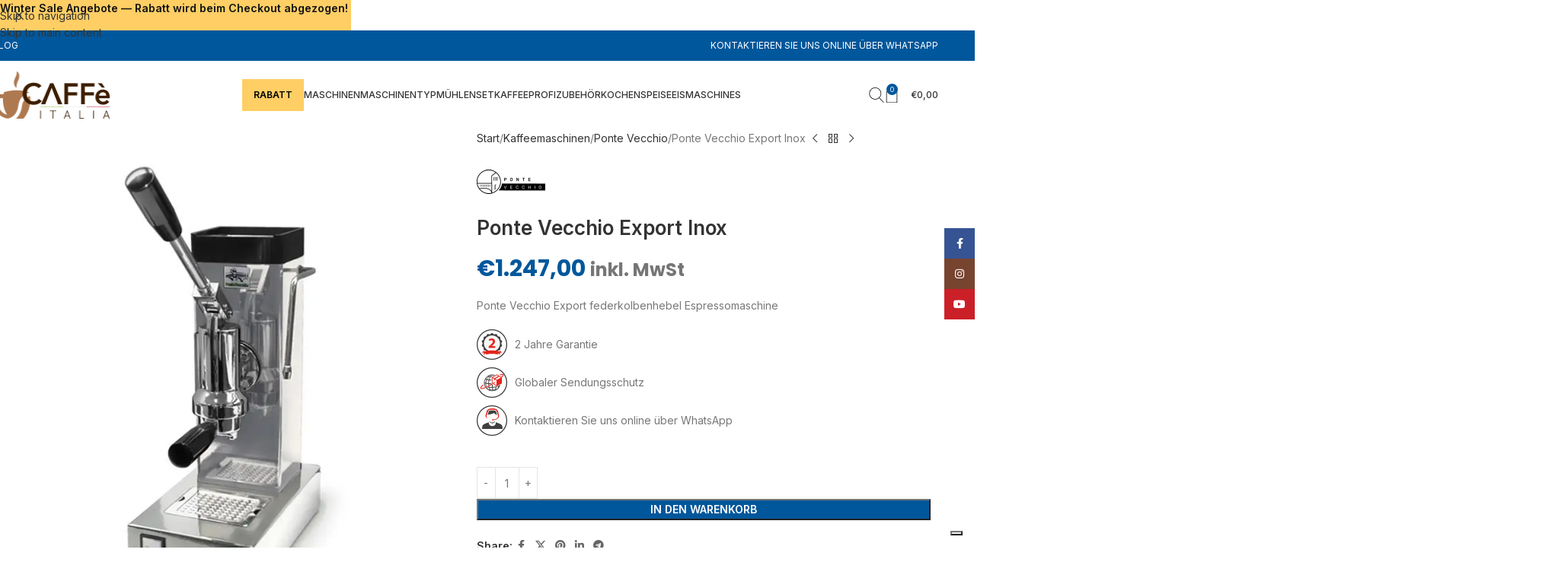

--- FILE ---
content_type: text/html; charset=UTF-8
request_url: https://www.coffeeitalia.de/ponte-vecchio-export-inox/
body_size: 75493
content:
<!DOCTYPE html>
<html lang="de" prefix="og: https://ogp.me/ns#">
<head>
	<meta charset="UTF-8">
	<link rel="profile" href="https://gmpg.org/xfn/11">
	

				<script type="text/javascript" class="_iub_cs_skip">
				var _iub = _iub || {};
				_iub.csConfiguration = _iub.csConfiguration || {};
				_iub.csConfiguration.siteId = "1190100";
				_iub.csConfiguration.cookiePolicyId = "80074478";
							</script>
			<script class="_iub_cs_skip" src="https://cs.iubenda.com/autoblocking/1190100.js" fetchpriority="low"></script>
			<script data-cfasync="false" data-no-defer="1" data-no-minify="1" data-no-optimize="1">var ewww_webp_supported=!1;function check_webp_feature(A,e){var w;e=void 0!==e?e:function(){},ewww_webp_supported?e(ewww_webp_supported):((w=new Image).onload=function(){ewww_webp_supported=0<w.width&&0<w.height,e&&e(ewww_webp_supported)},w.onerror=function(){e&&e(!1)},w.src="data:image/webp;base64,"+{alpha:"UklGRkoAAABXRUJQVlA4WAoAAAAQAAAAAAAAAAAAQUxQSAwAAAARBxAR/Q9ERP8DAABWUDggGAAAABQBAJ0BKgEAAQAAAP4AAA3AAP7mtQAAAA=="}[A])}check_webp_feature("alpha");</script><script data-cfasync="false" data-no-defer="1" data-no-minify="1" data-no-optimize="1">var Arrive=function(c,w){"use strict";if(c.MutationObserver&&"undefined"!=typeof HTMLElement){var r,a=0,u=(r=HTMLElement.prototype.matches||HTMLElement.prototype.webkitMatchesSelector||HTMLElement.prototype.mozMatchesSelector||HTMLElement.prototype.msMatchesSelector,{matchesSelector:function(e,t){return e instanceof HTMLElement&&r.call(e,t)},addMethod:function(e,t,r){var a=e[t];e[t]=function(){return r.length==arguments.length?r.apply(this,arguments):"function"==typeof a?a.apply(this,arguments):void 0}},callCallbacks:function(e,t){t&&t.options.onceOnly&&1==t.firedElems.length&&(e=[e[0]]);for(var r,a=0;r=e[a];a++)r&&r.callback&&r.callback.call(r.elem,r.elem);t&&t.options.onceOnly&&1==t.firedElems.length&&t.me.unbindEventWithSelectorAndCallback.call(t.target,t.selector,t.callback)},checkChildNodesRecursively:function(e,t,r,a){for(var i,n=0;i=e[n];n++)r(i,t,a)&&a.push({callback:t.callback,elem:i}),0<i.childNodes.length&&u.checkChildNodesRecursively(i.childNodes,t,r,a)},mergeArrays:function(e,t){var r,a={};for(r in e)e.hasOwnProperty(r)&&(a[r]=e[r]);for(r in t)t.hasOwnProperty(r)&&(a[r]=t[r]);return a},toElementsArray:function(e){return e=void 0!==e&&("number"!=typeof e.length||e===c)?[e]:e}}),e=(l.prototype.addEvent=function(e,t,r,a){a={target:e,selector:t,options:r,callback:a,firedElems:[]};return this._beforeAdding&&this._beforeAdding(a),this._eventsBucket.push(a),a},l.prototype.removeEvent=function(e){for(var t,r=this._eventsBucket.length-1;t=this._eventsBucket[r];r--)e(t)&&(this._beforeRemoving&&this._beforeRemoving(t),(t=this._eventsBucket.splice(r,1))&&t.length&&(t[0].callback=null))},l.prototype.beforeAdding=function(e){this._beforeAdding=e},l.prototype.beforeRemoving=function(e){this._beforeRemoving=e},l),t=function(i,n){var o=new e,l=this,s={fireOnAttributesModification:!1};return o.beforeAdding(function(t){var e=t.target;e!==c.document&&e!==c||(e=document.getElementsByTagName("html")[0]);var r=new MutationObserver(function(e){n.call(this,e,t)}),a=i(t.options);r.observe(e,a),t.observer=r,t.me=l}),o.beforeRemoving(function(e){e.observer.disconnect()}),this.bindEvent=function(e,t,r){t=u.mergeArrays(s,t);for(var a=u.toElementsArray(this),i=0;i<a.length;i++)o.addEvent(a[i],e,t,r)},this.unbindEvent=function(){var r=u.toElementsArray(this);o.removeEvent(function(e){for(var t=0;t<r.length;t++)if(this===w||e.target===r[t])return!0;return!1})},this.unbindEventWithSelectorOrCallback=function(r){var a=u.toElementsArray(this),i=r,e="function"==typeof r?function(e){for(var t=0;t<a.length;t++)if((this===w||e.target===a[t])&&e.callback===i)return!0;return!1}:function(e){for(var t=0;t<a.length;t++)if((this===w||e.target===a[t])&&e.selector===r)return!0;return!1};o.removeEvent(e)},this.unbindEventWithSelectorAndCallback=function(r,a){var i=u.toElementsArray(this);o.removeEvent(function(e){for(var t=0;t<i.length;t++)if((this===w||e.target===i[t])&&e.selector===r&&e.callback===a)return!0;return!1})},this},i=new function(){var s={fireOnAttributesModification:!1,onceOnly:!1,existing:!1};function n(e,t,r){return!(!u.matchesSelector(e,t.selector)||(e._id===w&&(e._id=a++),-1!=t.firedElems.indexOf(e._id)))&&(t.firedElems.push(e._id),!0)}var c=(i=new t(function(e){var t={attributes:!1,childList:!0,subtree:!0};return e.fireOnAttributesModification&&(t.attributes=!0),t},function(e,i){e.forEach(function(e){var t=e.addedNodes,r=e.target,a=[];null!==t&&0<t.length?u.checkChildNodesRecursively(t,i,n,a):"attributes"===e.type&&n(r,i)&&a.push({callback:i.callback,elem:r}),u.callCallbacks(a,i)})})).bindEvent;return i.bindEvent=function(e,t,r){t=void 0===r?(r=t,s):u.mergeArrays(s,t);var a=u.toElementsArray(this);if(t.existing){for(var i=[],n=0;n<a.length;n++)for(var o=a[n].querySelectorAll(e),l=0;l<o.length;l++)i.push({callback:r,elem:o[l]});if(t.onceOnly&&i.length)return r.call(i[0].elem,i[0].elem);setTimeout(u.callCallbacks,1,i)}c.call(this,e,t,r)},i},o=new function(){var a={};function i(e,t){return u.matchesSelector(e,t.selector)}var n=(o=new t(function(){return{childList:!0,subtree:!0}},function(e,r){e.forEach(function(e){var t=e.removedNodes,e=[];null!==t&&0<t.length&&u.checkChildNodesRecursively(t,r,i,e),u.callCallbacks(e,r)})})).bindEvent;return o.bindEvent=function(e,t,r){t=void 0===r?(r=t,a):u.mergeArrays(a,t),n.call(this,e,t,r)},o};d(HTMLElement.prototype),d(NodeList.prototype),d(HTMLCollection.prototype),d(HTMLDocument.prototype),d(Window.prototype);var n={};return s(i,n,"unbindAllArrive"),s(o,n,"unbindAllLeave"),n}function l(){this._eventsBucket=[],this._beforeAdding=null,this._beforeRemoving=null}function s(e,t,r){u.addMethod(t,r,e.unbindEvent),u.addMethod(t,r,e.unbindEventWithSelectorOrCallback),u.addMethod(t,r,e.unbindEventWithSelectorAndCallback)}function d(e){e.arrive=i.bindEvent,s(i,e,"unbindArrive"),e.leave=o.bindEvent,s(o,e,"unbindLeave")}}(window,void 0),ewww_webp_supported=!1;function check_webp_feature(e,t){var r;ewww_webp_supported?t(ewww_webp_supported):((r=new Image).onload=function(){ewww_webp_supported=0<r.width&&0<r.height,t(ewww_webp_supported)},r.onerror=function(){t(!1)},r.src="data:image/webp;base64,"+{alpha:"UklGRkoAAABXRUJQVlA4WAoAAAAQAAAAAAAAAAAAQUxQSAwAAAARBxAR/Q9ERP8DAABWUDggGAAAABQBAJ0BKgEAAQAAAP4AAA3AAP7mtQAAAA==",animation:"UklGRlIAAABXRUJQVlA4WAoAAAASAAAAAAAAAAAAQU5JTQYAAAD/////AABBTk1GJgAAAAAAAAAAAAAAAAAAAGQAAABWUDhMDQAAAC8AAAAQBxAREYiI/gcA"}[e])}function ewwwLoadImages(e){if(e){for(var t=document.querySelectorAll(".batch-image img, .image-wrapper a, .ngg-pro-masonry-item a, .ngg-galleria-offscreen-seo-wrapper a"),r=0,a=t.length;r<a;r++)ewwwAttr(t[r],"data-src",t[r].getAttribute("data-webp")),ewwwAttr(t[r],"data-thumbnail",t[r].getAttribute("data-webp-thumbnail"));for(var i=document.querySelectorAll("div.woocommerce-product-gallery__image"),r=0,a=i.length;r<a;r++)ewwwAttr(i[r],"data-thumb",i[r].getAttribute("data-webp-thumb"))}for(var n=document.querySelectorAll("video"),r=0,a=n.length;r<a;r++)ewwwAttr(n[r],"poster",e?n[r].getAttribute("data-poster-webp"):n[r].getAttribute("data-poster-image"));for(var o,l=document.querySelectorAll("img.ewww_webp_lazy_load"),r=0,a=l.length;r<a;r++)e&&(ewwwAttr(l[r],"data-lazy-srcset",l[r].getAttribute("data-lazy-srcset-webp")),ewwwAttr(l[r],"data-srcset",l[r].getAttribute("data-srcset-webp")),ewwwAttr(l[r],"data-lazy-src",l[r].getAttribute("data-lazy-src-webp")),ewwwAttr(l[r],"data-src",l[r].getAttribute("data-src-webp")),ewwwAttr(l[r],"data-orig-file",l[r].getAttribute("data-webp-orig-file")),ewwwAttr(l[r],"data-medium-file",l[r].getAttribute("data-webp-medium-file")),ewwwAttr(l[r],"data-large-file",l[r].getAttribute("data-webp-large-file")),null!=(o=l[r].getAttribute("srcset"))&&!1!==o&&o.includes("R0lGOD")&&ewwwAttr(l[r],"src",l[r].getAttribute("data-lazy-src-webp"))),l[r].className=l[r].className.replace(/\bewww_webp_lazy_load\b/,"");for(var s=document.querySelectorAll(".ewww_webp"),r=0,a=s.length;r<a;r++)e?(ewwwAttr(s[r],"srcset",s[r].getAttribute("data-srcset-webp")),ewwwAttr(s[r],"src",s[r].getAttribute("data-src-webp")),ewwwAttr(s[r],"data-orig-file",s[r].getAttribute("data-webp-orig-file")),ewwwAttr(s[r],"data-medium-file",s[r].getAttribute("data-webp-medium-file")),ewwwAttr(s[r],"data-large-file",s[r].getAttribute("data-webp-large-file")),ewwwAttr(s[r],"data-large_image",s[r].getAttribute("data-webp-large_image")),ewwwAttr(s[r],"data-src",s[r].getAttribute("data-webp-src"))):(ewwwAttr(s[r],"srcset",s[r].getAttribute("data-srcset-img")),ewwwAttr(s[r],"src",s[r].getAttribute("data-src-img"))),s[r].className=s[r].className.replace(/\bewww_webp\b/,"ewww_webp_loaded");window.jQuery&&jQuery.fn.isotope&&jQuery.fn.imagesLoaded&&(jQuery(".fusion-posts-container-infinite").imagesLoaded(function(){jQuery(".fusion-posts-container-infinite").hasClass("isotope")&&jQuery(".fusion-posts-container-infinite").isotope()}),jQuery(".fusion-portfolio:not(.fusion-recent-works) .fusion-portfolio-wrapper").imagesLoaded(function(){jQuery(".fusion-portfolio:not(.fusion-recent-works) .fusion-portfolio-wrapper").isotope()}))}function ewwwWebPInit(e){ewwwLoadImages(e),ewwwNggLoadGalleries(e),document.arrive(".ewww_webp",function(){ewwwLoadImages(e)}),document.arrive(".ewww_webp_lazy_load",function(){ewwwLoadImages(e)}),document.arrive("videos",function(){ewwwLoadImages(e)}),"loading"==document.readyState?document.addEventListener("DOMContentLoaded",ewwwJSONParserInit):("undefined"!=typeof galleries&&ewwwNggParseGalleries(e),ewwwWooParseVariations(e))}function ewwwAttr(e,t,r){null!=r&&!1!==r&&e.setAttribute(t,r)}function ewwwJSONParserInit(){"undefined"!=typeof galleries&&check_webp_feature("alpha",ewwwNggParseGalleries),check_webp_feature("alpha",ewwwWooParseVariations)}function ewwwWooParseVariations(e){if(e)for(var t=document.querySelectorAll("form.variations_form"),r=0,a=t.length;r<a;r++){var i=t[r].getAttribute("data-product_variations"),n=!1;try{for(var o in i=JSON.parse(i))void 0!==i[o]&&void 0!==i[o].image&&(void 0!==i[o].image.src_webp&&(i[o].image.src=i[o].image.src_webp,n=!0),void 0!==i[o].image.srcset_webp&&(i[o].image.srcset=i[o].image.srcset_webp,n=!0),void 0!==i[o].image.full_src_webp&&(i[o].image.full_src=i[o].image.full_src_webp,n=!0),void 0!==i[o].image.gallery_thumbnail_src_webp&&(i[o].image.gallery_thumbnail_src=i[o].image.gallery_thumbnail_src_webp,n=!0),void 0!==i[o].image.thumb_src_webp&&(i[o].image.thumb_src=i[o].image.thumb_src_webp,n=!0));n&&ewwwAttr(t[r],"data-product_variations",JSON.stringify(i))}catch(e){}}}function ewwwNggParseGalleries(e){if(e)for(var t in galleries){var r=galleries[t];galleries[t].images_list=ewwwNggParseImageList(r.images_list)}}function ewwwNggLoadGalleries(e){e&&document.addEventListener("ngg.galleria.themeadded",function(e,t){window.ngg_galleria._create_backup=window.ngg_galleria.create,window.ngg_galleria.create=function(e,t){var r=$(e).data("id");return galleries["gallery_"+r].images_list=ewwwNggParseImageList(galleries["gallery_"+r].images_list),window.ngg_galleria._create_backup(e,t)}})}function ewwwNggParseImageList(e){for(var t in e){var r=e[t];if(void 0!==r["image-webp"]&&(e[t].image=r["image-webp"],delete e[t]["image-webp"]),void 0!==r["thumb-webp"]&&(e[t].thumb=r["thumb-webp"],delete e[t]["thumb-webp"]),void 0!==r.full_image_webp&&(e[t].full_image=r.full_image_webp,delete e[t].full_image_webp),void 0!==r.srcsets)for(var a in r.srcsets)nggSrcset=r.srcsets[a],void 0!==r.srcsets[a+"-webp"]&&(e[t].srcsets[a]=r.srcsets[a+"-webp"],delete e[t].srcsets[a+"-webp"]);if(void 0!==r.full_srcsets)for(var i in r.full_srcsets)nggFSrcset=r.full_srcsets[i],void 0!==r.full_srcsets[i+"-webp"]&&(e[t].full_srcsets[i]=r.full_srcsets[i+"-webp"],delete e[t].full_srcsets[i+"-webp"])}return e}check_webp_feature("alpha",ewwwWebPInit);</script>
<!-- Google Tag Manager for WordPress by gtm4wp.com -->
<script data-cfasync="false" data-pagespeed-no-defer>
	var gtm4wp_datalayer_name = "dataLayer";
	var dataLayer = dataLayer || [];
	const gtm4wp_use_sku_instead = 0;
	const gtm4wp_currency = 'EUR';
	const gtm4wp_product_per_impression = 10;
	const gtm4wp_clear_ecommerce = false;
	const gtm4wp_datalayer_max_timeout = 2000;
</script>
<!-- End Google Tag Manager for WordPress by gtm4wp.com -->
<!-- Suchmaschinen-Optimierung durch Rank Math PRO - https://rankmath.com/ -->
<title>Ponte Vecchio Export Inox | Caffè Italia</title>
<meta name="description" content="Ponte Vecchio Export federkolbenhebel Espressomaschine"/>
<meta name="robots" content="follow, index, max-snippet:-1, max-video-preview:-1, max-image-preview:large"/>
<link rel="canonical" href="https://www.coffeeitalia.de/ponte-vecchio-export-inox/" />
<meta property="og:locale" content="de_DE" />
<meta property="og:type" content="product" />
<meta property="og:title" content="Ponte Vecchio Export Inox | Caffè Italia" />
<meta property="og:description" content="Ponte Vecchio Export federkolbenhebel Espressomaschine" />
<meta property="og:url" content="https://www.coffeeitalia.de/ponte-vecchio-export-inox/" />
<meta property="og:site_name" content="Caffè Italia" />
<meta property="og:updated_time" content="2026-01-07T07:56:00+00:00" />
<meta property="og:image" content="https://www.coffeeitalia.de/wp-content/uploads/2022/06/Ponte-Vecchio-Export-Chrome.jpg" />
<meta property="og:image:secure_url" content="https://www.coffeeitalia.de/wp-content/uploads/2022/06/Ponte-Vecchio-Export-Chrome.jpg" />
<meta property="og:image:width" content="700" />
<meta property="og:image:height" content="800" />
<meta property="og:image:alt" content="Ponte Vecchio Export Chrome" />
<meta property="og:image:type" content="image/jpeg" />
<meta property="product:price:amount" content="1247" />
<meta property="product:price:currency" content="EUR" />
<meta property="product:availability" content="instock" />
<meta name="twitter:card" content="summary_large_image" />
<meta name="twitter:title" content="Ponte Vecchio Export Inox | Caffè Italia" />
<meta name="twitter:description" content="Ponte Vecchio Export federkolbenhebel Espressomaschine" />
<meta name="twitter:site" content="@CaffeitaliaDe" />
<meta name="twitter:creator" content="@CaffeitaliaDe" />
<meta name="twitter:image" content="https://www.coffeeitalia.de/wp-content/uploads/2022/06/Ponte-Vecchio-Export-Chrome.jpg" />
<meta name="twitter:label1" content="Preis" />
<meta name="twitter:data1" content="&euro;1.247,00" />
<meta name="twitter:label2" content="Verfügbarkeit" />
<meta name="twitter:data2" content="Vorrätig" />
<script type="application/ld+json" class="rank-math-schema">{"@context":"https://schema.org","@graph":[{"@type":"Organization","@id":"https://www.coffeeitalia.de/#organization","name":"Caff\u00e8 Italia","url":"https://www.coffeeitalia.de","sameAs":["https://www.facebook.com/CoffeeItalia.de/","https://twitter.com/CaffeitaliaDe","https://www.youtube.com/channel/UCtgSjNed63ORBBil4SmltEg"],"logo":{"@type":"ImageObject","@id":"https://www.coffeeitalia.de/#logo","url":"https://www.coffeeitalia.de/wp-content/uploads/2022/10/Logo_positivo_retina.png","contentUrl":"https://www.coffeeitalia.de/wp-content/uploads/2022/10/Logo_positivo_retina.png","caption":"Caff\u00e8 Italia","inLanguage":"de","width":"162","height":"62"}},{"@type":"WebSite","@id":"https://www.coffeeitalia.de/#website","url":"https://www.coffeeitalia.de","name":"Caff\u00e8 Italia","publisher":{"@id":"https://www.coffeeitalia.de/#organization"},"inLanguage":"de"},{"@type":"ImageObject","@id":"https://www.coffeeitalia.de/wp-content/uploads/2022/06/Ponte-Vecchio-Export-Chrome.jpg","url":"https://www.coffeeitalia.de/wp-content/uploads/2022/06/Ponte-Vecchio-Export-Chrome.jpg","width":"700","height":"800","caption":"Ponte Vecchio Export Chrome","inLanguage":"de"},{"@type":"BreadcrumbList","@id":"https://www.coffeeitalia.de/ponte-vecchio-export-inox/#breadcrumb","itemListElement":[{"@type":"ListItem","position":"1","item":{"@id":"https://www.coffeeitalia.de","name":"Startseite"}},{"@type":"ListItem","position":"2","item":{"@id":"https://www.coffeeitalia.de/ponte-vecchio-export-inox/","name":"Ponte Vecchio Export Inox"}}]},{"@type":"ItemPage","@id":"https://www.coffeeitalia.de/ponte-vecchio-export-inox/#webpage","url":"https://www.coffeeitalia.de/ponte-vecchio-export-inox/","name":"Ponte Vecchio Export Inox | Caff\u00e8 Italia","datePublished":"2022-06-23T07:22:23+00:00","dateModified":"2026-01-07T07:56:00+00:00","isPartOf":{"@id":"https://www.coffeeitalia.de/#website"},"primaryImageOfPage":{"@id":"https://www.coffeeitalia.de/wp-content/uploads/2022/06/Ponte-Vecchio-Export-Chrome.jpg"},"inLanguage":"de","breadcrumb":{"@id":"https://www.coffeeitalia.de/ponte-vecchio-export-inox/#breadcrumb"}},{"@type":"Product","name":"Ponte Vecchio Export Inox | Caff\u00e8 Italia","description":"Ponte Vecchio Export federkolbenhebel Espressomaschine","sku":"PVEXPORTINOX","category":"Kaffeemaschinen","mainEntityOfPage":{"@id":"https://www.coffeeitalia.de/ponte-vecchio-export-inox/#webpage"},"weight":{"@type":"QuantitativeValue","unitCode":"KGM","value":"8"},"height":{"@type":"QuantitativeValue","unitCode":"CMT","value":"39"},"width":{"@type":"QuantitativeValue","unitCode":"CMT","value":"16"},"depth":{"@type":"QuantitativeValue","unitCode":"CMT","value":"28"},"image":[{"@type":"ImageObject","url":"https://www.coffeeitalia.de/wp-content/uploads/2022/06/Ponte-Vecchio-Export-Chrome.jpg","height":"800","width":"700"}],"offers":{"@type":"Offer","price":"1247.00","priceCurrency":"EUR","priceValidUntil":"2027-12-31","availability":"http://schema.org/InStock","itemCondition":"NewCondition","url":"https://www.coffeeitalia.de/ponte-vecchio-export-inox/","seller":{"@type":"Organization","@id":"https://www.coffeeitalia.de/","name":"Caff\u00e8 Italia","url":"https://www.coffeeitalia.de","logo":"https://www.coffeeitalia.de/wp-content/uploads/2022/10/Logo_positivo_retina.png"},"priceSpecification":{"price":"1247","priceCurrency":"EUR","valueAddedTaxIncluded":"true"}},"additionalProperty":[{"@type":"PropertyValue","name":"pa_marke","value":"Ponte Vecchio"},{"@type":"PropertyValue","name":"pa_farbe","value":"Rostfreier Stahl"},{"@type":"PropertyValue","name":"pa_gruppen","value":"1 Gruppe"},{"@type":"PropertyValue","name":"pa_modell","value":"Hebel"},{"@type":"PropertyValue","name":"pa_status","value":"Neu"},{"@type":"PropertyValue","name":"pa_technologie","value":"Einzelkessel"},{"@type":"PropertyValue","name":"pa_verwenden","value":"Heimgebrauch"}],"@id":"https://www.coffeeitalia.de/ponte-vecchio-export-inox/#richSnippet"}]}</script>
<!-- /Rank Math WordPress SEO Plugin -->

<link rel='dns-prefetch' href='//cdn.iubenda.com' />
<link rel='dns-prefetch' href='//challenges.cloudflare.com' />
<link rel='dns-prefetch' href='//static-eu.payments-amazon.com' />
<link rel='dns-prefetch' href='//fonts.googleapis.com' />
<link href='https://fonts.gstatic.com' crossorigin rel='preconnect' />
<link rel="alternate" title="oEmbed (JSON)" type="application/json+oembed" href="https://www.coffeeitalia.de/wp-json/oembed/1.0/embed?url=https%3A%2F%2Fwww.coffeeitalia.de%2Fponte-vecchio-export-inox%2F" />
<link rel="alternate" title="oEmbed (XML)" type="text/xml+oembed" href="https://www.coffeeitalia.de/wp-json/oembed/1.0/embed?url=https%3A%2F%2Fwww.coffeeitalia.de%2Fponte-vecchio-export-inox%2F&#038;format=xml" />
<style id='wp-img-auto-sizes-contain-inline-css' type='text/css'>
img:is([sizes=auto i],[sizes^="auto," i]){contain-intrinsic-size:3000px 1500px}
/*# sourceURL=wp-img-auto-sizes-contain-inline-css */
</style>
<link rel='stylesheet' id='wpacu-combined-css-head-1' href='https://www.coffeeitalia.de/wp-content/cache/asset-cleanup/one/css/head-a7b920a68553ae0490f715b2b39f1d1ac6dfdec0.css' type='text/css' media='all' />

<style  type='text/css'  data-wpacu-inline-css-file='1'>
/*!/wp-content/plugins/hide-price-add-to-cart-button/front/../assets/css/afwhp_front.css*/.form_popup{box-shadow:0 0 10px rgb(0 0 0 / .3);display:none;margin:1em;background-color:#FFF;padding:20px;width:30%}.form_popup label{display:block;font-weight:700}.form_popup input[type=text],.form_popup select,.form_popup textarea{width:100%}.form_popup textarea{height:150px}.form_close_btn{padding:0 8px;float:right;margin-bottom:10px}.form_title{text-align:center}.form_popup66_wrapper{display:none}
</style>


<style  type='text/css'  data-wpacu-inline-css-file='1'>
/*!/wp-content/plugins/top-bar/inc/../css/topbar_style.css*/#tpbr_calltoaction{-webkit-transition:all 100ms ease-in-out;-moz-transition:all 100ms ease-in-out;-o-transition:all 100ms ease-in-out;transition:all 100ms ease-in-out}#tpbr_calltoaction:hover{opacity:.9}#tpbr_topbar{font-family:-apple-system,BlinkMacSystemFont,"Segoe UI",Roboto,Oxygen-Sans,Ubuntu,Cantarell,"Helvetica Neue",sans-serif;padding:0px!important}
</style>


<style  type='text/css'  data-wpacu-inline-css-file='1'>
/*!/wp-content/plugins/woo-mailchimp-newsletter-discount-extended/inc/assets/css/woocommerce-mailchimp-newsletter.css*/.newsletter-discount-validation{margin-top:10px;padding:5px}button::-moz-focus-inner{padding:0;border:0}.wcmnd-form-wrapper{position:relative}.wcmnd-form-wrapper form .wcmnd-fields input{padding:0;padding-left:5px;min-width:100%!important}.wcmnd-vertical .wcmnd_email .wcmnd-fields,.wcmnd-vertical .wcmnd_email .wcmnd-btn-cont{width:100%}.wcmnd-vertical .wcmnd_email .wcmnd-btn{margin-left:0!important}.wcmnd-form-wrapper .wcmnd-form,.wcmnd-form-wrapper .wcmnd-btn-cont,.wcmnd-form-wrapper .wcmnd-fields{max-width:100%;text-align:left;margin:0}.wcmnd-form-wrapper .wcmnd-btn{margin-left:0;padding:0 10px}.wcmnd-btn{-webkit-border-radius:3px;-moz-border-radius:3px;border-radius:3px;color:#fff;font-size:16px;background:#1f5478;border-bottom:none;text-decoration:none;text-transform:none;height:45px;margin-top:6px;cursor:pointer;border:none;width:100%;text-align:center}.wcmnd-btn:hover{background:#39779e;text-decoration:none}.wcmnd-loading{background-image:url(/wp-content/plugins/woo-mailchimp-newsletter-discount-extended/inc/assets/css/../loader.GIF);background-repeat:no-repeat;background-position:center;background-color:rgb(181 177 177 / .5);position:absolute;top:0;left:0;height:100%;width:100%;z-index:999;opacity:.6;display:none}form .wcmnd-fields input{width:100%!important;margin:5px auto!important;height:45px;font-size:16px;min-width:200px;-webkit-border-radius:2px;-moz-border-radius:2px;border-radius:2px}.wcmnd-top-title{text-align:center;font-size:17px;font-weight:700}.wc-mailchimp-subscribe-form{width:100%;max-width:500px;margin:0 auto;text-align:center;padding:20px 0}.wcmnd-btn-cont,.wcmnd-fields{margin:0 auto;text-align:center}.wcmnd_email .wcmnd-fields{display:inline-block;width:63%}.wcmnd_email .wcmnd-btn-cont{display:inline-block}.wcmnd_email .wcmnd-btn{width:auto;margin-left:5px}.wcmnd-clear{clear:both}div.wcmnd-validation{background:#ffecec;color:#333;border-radius:3px;padding:10px;border:1px solid #f5aca6;margin-top:10px;display:none}span.wcmnd-validation{color:red;margin-top:0;word-wrap:break-word}span.wcmnd-validation.success{color:#2FB55E}div.wcmnd-validation.success{background:#ccf9cc;border:1px solid #63d063}h4.wcmnd-title{line-height:18px;font-size:18px;text-align:center;margin-bottom:15px;margin-top:0}.wcmnd_text{position:relative}#wc-mailchimp-subscribe-form .newsletter-discount-validation{margin:15px 0}.wcmnd-checkbox-wrapper-shortcode{display:flex!important}.mailchimp-terms-conditions-shortcode{max-height:15px;margin:5px!important;max-width:15px!important;min-width:12px!important}
</style>
<style id='wcmnd-stylesheet-inline-css' type='text/css'>
#wcmnd_modal{ min-height:auto; background:#ffffff;width:auto;}.wc-mailchimp-subscribe-form  .newsletter-discount-submit-button{ color: #ffffff; background-color: #104c70}.wc-mailchimp-subscribe-form  .newsletter-discount-submit-button:hover{ color: #ffffff; background-color: #000000}.wc-mailchimp-subscribe-form .newsletter-discount-validation.error{ color: #922e2e; background: #f7e0e2}.wc-mailchimp-subscribe-form .newsletter-discount-validation.success{ color: #019031; background: #96c928}#wcmnd_modal .mfp-close{ color: #ffffff}#wcmnd_modal .mfp-close:hover{ color: #ffffff}
form .wcmnd-fields input { font-family: 'Inter', sans-serif; font-size: 14px; } .wc-mailchimp-subscribe-form .newsletter-discount-submit-button { padding-left: 30px; padding-right: 30px; } input[type="checkbox"].mailchimp-terms-conditions { float: none; margin: 0 10px 0 0; } #wc-newsletter-subscribe-form .wcmnd-checkbox-wrap, .wcmnd-checkbox-wrapper, #wcmnd_modal .wcmnd-checkbox-wrapper { text-align: center; margin: 15px 0; } input[type="checkbox"].mailchimp-terms-conditions { float: left; margin-top: 2px; } .wcmnd-checkbox-wrapper label { float: left; max-width: calc(100% - 30px); text-align: left; color: #808080; font-size: 13px; font-weight: 400; } .wc-mailchimp-subscribe-form { padding: 0 0 20px 0; } #wcmnd_modal button.mfp-close { position: absolute; background-color: #104c70; } #wcmnd_modal button.mfp-close:hover { background-color: #000 !important; } #wcmnd_modal button.mfp-close:after { content: none; } #wcmnd_modal .wc-mailchimp-subscribe-form { padding: 0; } #wcmnd_modal { padding: 25px 25px 2.5px 25px; max-width: 500px; } #wcmnd_modal h5 { padding-top: 10px; } [class*="mc4wp-form-fields"] > [class*="wd-spacing-"]:nth-of-type(1) > p[class*="col"], [class*="mc4wp-form-fields"] > [class*="wd-spacing-"]:nth-of-type(2) > p[class*="col"] { margin-bottom: 10px; } @media screen and (min-width: 1024px) { .mc4wp-form input[type="submit"] { padding-right: 35px; padding-left: 35px; } }
/*# sourceURL=wcmnd-stylesheet-inline-css */
</style>
<style id='woocommerce-inline-inline-css' type='text/css'>
.woocommerce form .form-row .required { visibility: visible; }
/*# sourceURL=woocommerce-inline-inline-css */
</style>
<style  type='text/css'  data-wpacu-inline-css-file='1'>
/*!/wp-content/plugins/wp-advanced-math-captcha/css/frontend.css*/.math-captcha-form{display:block;float:none;clear:both}.math-captcha-form .mathalert{color:#c62828}.login form .math-captcha-form span{display:inline-block;margin-bottom:10px}input[type="text"].mc-input{display:inline-block;width:60px!important;vertical-align:middle;margin-bottom:0}.frm_forms .math-captcha-form{display:block;float:none;clear:both;margin-bottom:15px}.frm_forms .math-captcha-form label{padding-right:10px}.frm_forms .math-captcha-form .mathalert{color:#c62828}.frm_forms .math-captcha-form span{display:inline-block;margin-bottom:10px}.frm_forms input[type="text"].mc-input{display:inline-block;width:60px!important;vertical-align:middle;margin-bottom:0}.frm_forms .frm_error{color:#c62828;font-weight:700;margin-bottom:10px}.frm_forms .frm_message.math-captcha{background-color:#ffebee;border:1px solid #ffcdd2;padding:8px 12px;border-radius:4px;color:#c62828}
</style>
<style  type='text/css'  data-wpacu-inline-css-file='1'>
/*!/wp-content/plugins/conditional-payments-for-woocommerce/frontend/css/woo-conditional-payments.css*/#wcp-debug{padding:0 0 0;font-size:1em;margin-bottom:20px}#wcp-debug #wcp-debug-header{background:#3d9cd2;color:#fff;padding:10px 20px;cursor:pointer;position:relative}#wcp-debug #wcp-debug-header .wcp-debug-toggle{background-image:url(/wp-content/plugins/conditional-payments-for-woocommerce/frontend/css/../img/arrow.svg);background-repeat:no-repeat;background-position:right center;width:42px;height:100%;right:0;top:0;background-size:42px;position:absolute;transition:.3s all}#wcp-debug.closed .wcp-debug-toggle{-webkit-transform:rotate(-90deg);-ms-transform:rotate(-90deg);transform:rotate(-90deg)}#wcp-debug #wcp-debug-contents{padding:20px 20px 0;display:none;border:1px solid #dee2e6;border-width:0 1px 1px}#wcp-debug #wcp-debug-contents .wcp-debug-tip{color:#1864ab;background:url(/wp-content/plugins/conditional-payments-for-woocommerce/frontend/css/../img/tip2.svg) no-repeat left 5px;background-size:16px 16px;padding-left:24px}#wcp-debug #wcp-debug-contents h3{margin:10px 0 20px;font-weight:700;font-size:1.2em}#wcp-debug #wcp-debug-contents h3.ruleset-title{font-size:1em}#wcp-debug #wcp-debug-contents h3.ruleset-title a{font-weight:700}#wcp-debug .wcp-debug-result-label{padding:5px;border-radius:3px;color:#fff;font-weight:700;text-transform:uppercase;font-size:12px}#wcp-debug .wcp-debug-result-label.wcp-debug-result-label-pass{background:#2b8a3e}#wcp-debug .wcp-debug-result-label.wcp-debug-result-label-fail{background:#c92a2a}#wcp-debug table.wcp-debug-table{border:1px solid #dee2e6;margin:0 0 20px}#wcp-debug table.wcp-debug-table.wcp-debug-table-fixed{table-layout:fixed}#wcp-debug table.wcp-debug-table td,#wcp-debug table.wcp-debug-table th{padding:5px 10px}#wcp-debug table.wcp-debug-table td.align-right,#wcp-debug table.wcp-debug-table th.align-right{text-align:right}
</style>
<style  type='text/css'  data-wpacu-inline-css-file='1'>
/*!/wp-content/plugins/woocommerce-paypal-payments/modules/ppcp-button/assets/css/gateway.css*/#place_order.ppcp-hidden{display:none!important}.ppcp-disabled{cursor:not-allowed;-webkit-filter:grayscale(100%);filter:grayscale(100%)}.ppcp-disabled *{pointer-events:none}.ppc-button-wrapper .ppcp-messages:first-child{padding-top:10px}#ppc-button-ppcp-gateway{line-height:0}#ppc-button-ppcp-gateway div[class^=item-]{margin-top:14px}#ppc-button-ppcp-gateway div[class^=item-]:first-child{margin-top:0}#ppc-button-minicart{line-height:0;display:block}.ppcp-button-apm{--apm-button-border-radius:4px;overflow:hidden;min-width:0;max-width:750px;line-height:0;border-radius:var(--apm-button-border-radius);height:45px;margin-top:14px}.ppcp-button-apm.ppcp-button-pill{--apm-button-border-radius:50px}.ppcp-button-apm.ppcp-button-minicart{display:block}.ppcp-width-min .ppcp-button-apm{height:35px}.ppcp-width-300 .ppcp-button-apm{height:45px}.ppcp-width-500 .ppcp-button-apm{height:55px}.wp-block-woocommerce-checkout .ppcp-button-apm,.wp-block-woocommerce-cart .ppcp-button-apm{margin:0;min-width:0}.wp-admin .ppcp-button-apm{pointer-events:none}
</style>



<style  type='text/css'  data-wpacu-inline-css-file='1'>
.wd-z-index{position:relative;z-index:35}.wd-fontsize-xs{font-size:14px}.wd-fontsize-s{font-size:16px}.wd-fontsize-m{font-size:18px}.wd-fontsize-l{font-size:22px}.wd-fontsize-xl{font-size:26px}.wd-fontsize-xxl{font-size:36px}.wd-fontsize-xxxl{font-size:46px}.text-larger{font-size:110%}.font-text{font-family:var(--wd-text-font)}.font-primary{font-family:var(--wd-title-font)}.font-alt{font-style:var(--wd-alternative-font-style);font-family:var(--wd-alternative-font)}.wd-items-top{align-items:flex-start}.wd-items-middle{align-items:center}.wd-items-bottom{align-items:flex-end}.wd-justify-left{justify-content:left}.wd-justify-center{justify-content:center}.wd-justify-right{justify-content:right}.color-primary{color:var(--wd-primary-color)}.color-alt{color:var(--wd-alternative-color)}.color-title{color:var(--wd-title-color)}@media (max-width: 1024px){.wd-fontsize-xl,.wd-fontsize-xxl,.wd-fontsize-xxxl{font-size:22px}.text-larger{font-size:inherit}}

</style>
<style  type='text/css'  data-wpacu-inline-css-file='1'>
#wc-ppcp-credit-card-gateway-cc-form input{line-height:1;padding-block:calc((var(--wd-form-height) - 14px) / 2)}#ppcp-hosted-fields .ppcp-dcc-order-button{float:none;width:100%;padding:5px 28px;min-height:48px;font-size:14px;border-radius:var(--btn-accented-brd-radius);color:var(--btn-accented-color);box-shadow:var(--btn-accented-box-shadow);background-color:var(--btn-accented-bgcolor);text-transform:var(--btn-accented-transform, var(--btn-transform, uppercase));font-weight:var(--btn-accented-font-weight, var(--btn-font-weight, 600));font-family:var(--btn-accented-font-family, var(--btn-font-family, inherit));font-style:var(--btn-accented-font-style, var(--btn-font-style, unset))}#ppcp-hosted-fields .ppcp-dcc-order-button:hover{color:var(--btn-accented-color-hover);box-shadow:var(--btn-accented-box-shadow-hover);background-color:var(--btn-accented-bgcolor-hover)}#ppcp-hosted-fields .ppcp-dcc-order-button:active{box-shadow:var(--btn-accented-box-shadow-active);bottom:var(--btn-accented-bottom-active, 0)}.ppc-button-wrapper iframe.component-frame{z-index:unset !important}

</style>

<style  type='text/css'  data-wpacu-inline-css-file='1'>
.position-relative{position:relative}.z-index-10{z-index:10}.z-index-h{z-index:35}.z-index-100{z-index:100}.z-index-1000{z-index:1000}.opacity-video-bg .vc_video-bg{opacity:.6}.title-uppercase{text-transform:uppercase}.add-border{border-bottom:1px solid}.border-width-1{border-width:1px}.border-width-2{border-width:2px}.border-width-3{border-width:3px}.border-width-4{border-width:4px}.border-color-primary{border-color:var(--wd-primary-color)}.border-color-alternative{border-color:var(--wd-alternative-color)}.box-shadow-style-1{box-shadow:0 0 3px rgba(0,0,0,0.15)}.box-shadow-style-2{box-shadow:0 10px 20px -9px rgba(0,0,0,0.5)}.box-shadow-style-3{box-shadow:0 10px 15px 0 rgba(0,0,0,0.1)}@media (min-width: 768px) and (max-width: 1024px){.reset-margin-tablet>.vc_column-inner{margin-inline:0 !important}}

</style>

<style  type='text/css'  data-wpacu-inline-css-file='1'>
.star-rating{position:relative;display:inline-block;vertical-align:middle;white-space:nowrap;letter-spacing:2px;font-weight:400;color:#EABE12;width:fit-content;font-family:"woodmart-font"}.star-rating:before{content:"\f149" "\f149" "\f149" "\f149" "\f149";color:var(--color-gray-300)}.star-rating span{position:absolute;inset-block:0;inset-inline-start:0;overflow:hidden;width:100%;text-indent:99999px}.star-rating span:before{content:"\f148" "\f148" "\f148" "\f148" "\f148";position:absolute;top:0;inset-inline-start:0;text-indent:0}

</style>
<style  type='text/css'  data-wpacu-inline-css-file='1'>
div.wc-block-components-notice-banner{--wd-link-decor: underline;--wd-link-decor-hover: underline;--wd-link-color: currentColor;--wd-link-color-hover: color-mix(in srgb, currentColor 80%, transparent);position:relative;margin-bottom:20px;padding-block:18px;padding-inline:65px 30px !important;text-align:start;border:none;border-radius:var(--wd-brd-radius);outline:none !important;font-size:inherit;align-content:center;margin-top:0;font-size:var(--wd-text-font-size)}div.wc-block-components-notice-banner:before{position:absolute;top:calc(50% - 9px);left:24px;font-size:18px;line-height:18px;font-family:"woodmart-font"}div.wc-block-components-notice-banner p:last-child{margin-bottom:0}div.wc-block-components-notice-banner .amount{color:#fff}div.wc-block-components-notice-banner :is(.button,.wc-backward){text-decoration:none;--btn-color: currentColor;--btn-color-hover: currentColor;--btn-bgcolor: transparent;--btn-bgcolor-hover: transparent;--btn-brd-width: 2px;--btn-box-shadow-hover: none;--btn-height: none;--btn-padding: 0;--btn-brd-color: color-mix(in srgb, currentColor 50%, transparent);border-top:0;border-inline:0;margin-inline:4px}div.wc-block-components-notice-banner.is-success{background-color:var(--notices-success-bg);color:var(--notices-success-color)}div.wc-block-components-notice-banner.is-success:before{content:"\f107"}div.wc-block-components-notice-banner:is(.is-info,.is-error){background-color:var(--notices-warning-bg);color:var(--notices-warning-color)}div.wc-block-components-notice-banner:is(.is-info,.is-error):before{content:"\f100"}div.wc-block-components-notice-banner>svg{display:none}div.wc-block-components-notice-banner ul{display:flex;gap:5px 7px;width:100%;margin:0 !important;list-style:none;--li-pl: 0;--li-mb: 5px;align-items:stretch;flex-direction:column;justify-content:center}div.wc-block-components-notice-banner>div{display:flex;align-items:inherit;flex-wrap:wrap;gap:inherit}div.wc-block-components-notice-banner>div .button.wc-forward{border-bottom:2px solid rgba(255,255,255,0.3);color:#fff !important;text-decoration:none;opacity:1}div.wc-block-components-notice-banner>div .button.wc-forward:hover{border-color:#fff}

</style>
<style  type='text/css'  data-wpacu-inline-css-file='1'>
div.quantity{--wd-form-height: 42px;display:inline-flex;vertical-align:top;white-space:nowrap}div.quantity input[type=number]::-webkit-inner-spin-button,div.quantity input[type=number]::-webkit-outer-spin-button,div.quantity input[type="number"]{margin:0;-webkit-appearance:none;-moz-appearance:none;appearance:none}div.quantity :is(input[type="number"],input[type="text"],input[type="button"]){display:inline-block;color:var(--wd-form-color)}div.quantity input[type="number"]{width:30px;border-radius:0;border-right:none;border-left:none}div.quantity input[type="text"]{width:var(--quantity-space, 80px);text-align:center}div.quantity input[type="button"]{padding:0 5px;min-width:25px;min-height:unset;height:var(--wd-form-height);border:var(--wd-form-brd-width) solid var(--wd-form-brd-color);background:var(--wd-form-bg);box-shadow:none}div.quantity input[type="button"]:hover{color:#fff;background-color:var(--wd-primary-color);border-color:var(--wd-primary-color)}div.quantity .minus{border-start-start-radius:var(--wd-form-brd-radius);border-end-start-radius:var(--wd-form-brd-radius)}div.quantity .plus{border-start-end-radius:var(--wd-form-brd-radius);border-end-end-radius:var(--wd-form-brd-radius)}div.quantity.hidden{display:none !important}.form-style-underlined div.quantity input[type="number"],.form-style-underlined div.quantity input[type="text"]{border-top-style:solid}@-moz-document url-prefix(){div.quantity input[type="number"]{-webkit-appearance:textfield;-moz-appearance:textfield;appearance:textfield}}

</style>
<style  type='text/css'  data-wpacu-inline-css-file='1'>
.wd-product-brands{display:flex;justify-content:var(--content-align, var(--wd-align));align-items:center;flex-wrap:wrap;gap:10px}.wd-product-brands img{max-width:90px;width:100%}.wd-product-brands a{display:inline-block}.wd-product-brands a:hover{opacity:.5}.product_meta{--wd-link-color: var(--wd-text-color);--wd-link-decor: none;--wd-link-decor-hover: none;display:flex;align-items:center;justify-content:var(--wd-align);flex-wrap:wrap;gap:10px}.product_meta>span{flex:1 1 100%}.product_meta .meta-label{color:var(--color-gray-800);font-weight:600}.product_meta .meta-sep{display:inline-block;margin:0 2px}.product_meta.wd-layout-inline>span{flex:0 1 auto}.product_title{font-size:34px;line-height:1.2;--page-title-display: block}.woocommerce-product-rating .star-rating{margin-inline-end:5px}.woocommerce-review-link{--wd-link-decor: none;--wd-link-decor-hover: none;color:var(--color-gray-500);vertical-align:middle}.woocommerce-review-link:hover{color:var(--color-gray-900)}@media (max-width: 1024px){.woocommerce-breadcrumb .wd-last-link{--wd-link-color: var(--color-gray-900);font-weight:600}.woocommerce-breadcrumb .wd-last-link ~ span{display:none}.product_title{font-size:24px}}@media (max-width: 768.98px){.wd-product-brands img{max-width:70px}.product_title{font-size:20px}}

</style>
<style  type='text/css'  data-wpacu-inline-css-file='1'>
p.stock{font-weight:600;line-height:1.2}p.stock.out-of-stock{color:#B50808}p.stock.wd-style-default:is(.available-on-backorder,.in-stock){color:var(--color-gray-800)}p.stock.wd-style-default.in-stock:before{margin-inline-end:5px;color:var(--wd-primary-color);content:"\f107";font-family:"woodmart-font"}p.stock:is(.wd-style-bordered,.wd-style-with-bg) span{display:inline-block;padding:8px 12px;border-radius:calc(var(--wd-brd-radius) / 1.5)}p.stock.wd-style-bordered span{border:1px solid #85B951;color:var(--color-gray-800)}p.stock.wd-style-bordered span:before{content:"";display:inline-block;margin-inline-end:8px;width:8px;height:8px;border-radius:50%;background-color:#85B951;vertical-align:baseline}p.stock.wd-style-bordered.out-of-stock span{border-color:#E22D2D}p.stock.wd-style-bordered.out-of-stock span:before{background-color:#E22D2D}p.stock.wd-style-with-bg:is(.available-on-backorder,.in-stock) span{background-color:#F1F7EB;color:#85B951}p.stock.wd-style-with-bg.in-stock span:before{margin-inline-end:5px;content:"\f107";font-family:"woodmart-font"}p.stock.wd-style-with-bg.out-of-stock span{background-color:#F8E7E7}

</style>
<style  type='text/css'  data-wpacu-inline-css-file='1'>
.hide-larger-price .price:has(.amount ~ .amount) :is(.amount ~ .amount,[aria-hidden="true"]:not(.amount)){display:none}.hide-larger-price .price:has(.amount ~ .amount)>small{margin-inline-start:.2em}

</style>
<style  type='text/css'  data-wpacu-inline-css-file='1'>
.shop_attributes{margin-bottom:0;overflow:hidden;--wd-attr-v-gap: 30px;--wd-attr-h-gap: 30px;--wd-attr-col: 1;--wd-attr-brd-width: 1px;--wd-attr-brd-style: solid;--wd-attr-brd-color: var(--brdcolor-gray-300);--wd-attr-img-width: 24px}.shop_attributes tbody{display:grid;grid-template-columns:repeat(var(--wd-attr-col), 1fr);margin-bottom:calc(-1 * (var(--wd-attr-v-gap) + var(--wd-attr-brd-width)));column-gap:var(--wd-attr-h-gap)}.shop_attributes tr{display:flex;align-items:center;gap:10px 20px;justify-content:space-between;padding-bottom:calc(var(--wd-attr-v-gap) / 2);margin-bottom:calc(var(--wd-attr-v-gap) / 2);border-bottom:var(--wd-attr-brd-width) var(--wd-attr-brd-style) var(--wd-attr-brd-color)}.shop_attributes :is(th,td){padding:0;border:none}.shop_attributes th{display:flex;flex:0 1 auto;font-family:var(--wd-text-font)}.shop_attributes td{text-align:end}.shop_attributes p{margin-bottom:0}.shop_attributes :is(.wd-attr-name,.wd-attr-term){--wd-link-color: var(--color-gray-400);--wd-link-color-hover: var(--color-gray-700);--wd-link-decor: none;--wd-link-decor-hover: none}.shop_attributes .wd-attr-name{display:inline-flex;align-items:center;gap:10px}.shop_attributes .wd-attr-name .wd-hint{margin-inline-start:-6px}.shop_attributes .wd-attr-term p{display:inline}.shop_attributes .wd-attr-name-img{width:var(--wd-attr-img-width)}

</style>




<style  type='text/css'  data-wpacu-inline-css-file='1'>
.menu-label{position:absolute;bottom:85%;z-index:1;display:inline-block;margin-inline-start:-20px;padding:2px 4px;border-radius:calc(var(--wd-brd-radius) / 1.5);background-color:var(--wd-label-color);color:#fff;vertical-align:middle;text-transform:uppercase;white-space:nowrap;font-weight:600;font-size:9px;font-family:var(--wd-text-font);line-height:12px}.menu-label:before{content:"";position:absolute;top:100%;inset-inline-start:10px;border:4px solid var(--wd-label-color);border-bottom-color:transparent !important;border-inline-end-color:transparent !important;border-inline-end-width:7px;border-inline-start-width:0}.menu-label-black{--wd-label-color: #000}.menu-label-orange{--wd-label-color: #FBBC34}.menu-label-blue{--wd-label-color: #00A1BE}.menu-label-grey{color:#333;--wd-label-color: #f1f1f1}.menu-label-white{color:#333;--wd-label-color: #fff}.menu-label-primary{--wd-label-color: var(--wd-primary-color)}.menu-label-secondary{--wd-label-color: var(--wd-alternative-color)}.menu-label-red{--wd-label-color: #D41212}.menu-label-green{--wd-label-color: #65B32E}

</style>
<style  type='text/css'  data-wpacu-inline-css-file='1'>
.wd-text-block:not(.inline-element){max-width:var(--content-width);--content-width: var(--wd-max-width)}.wd-text-block:not(.inline-element).text-left{margin-right:auto}.wd-text-block:not(.inline-element).text-center{margin-inline:auto}.wd-text-block:not(.inline-element).text-right{margin-left:auto}

</style>

<style  type='text/css'  data-wpacu-inline-css-file='1'>
:is(.banner-background,.banner-border) .wrapper-content-banner{inset:20px;overflow:hidden}.banner-background .wrapper-content-banner{background-color:rgba(0,0,0,0.8)}.banner-background.color-scheme-dark .wrapper-content-banner{background-color:rgba(255,255,255,0.8)}.banner-border .wrapper-content-banner{border:5px solid var(--brdcolor-gray-400)}

</style>
<style  type='text/css'  data-wpacu-inline-css-file='1'>
[class*="banner-hover-zoom"]{backface-visibility:hidden;-webkit-backface-visibility:hidden}[class*="banner-hover-zoom"] .banner-image{transition:transform 0.5s cubic-bezier(0, 0, 0.44, 1.18)}[class*="banner-hover-zoom"]:hover .banner-image{transform:scale(1.09)}.banner-hover-zoom-reverse .banner-image{transform:scale(1.09)}.banner-hover-zoom-reverse:hover .banner-image{transform:none}

</style>
<style  type='text/css'  data-wpacu-inline-css-file='1'>
@media (min-width: 1025px){.banner-btn-position-hover .content-banner{transition:transform .25s ease}.banner-btn-position-hover .banner-inner p:first-child:empty ~ p:last-child{margin-block:-10px 0}.banner-btn-position-hover .banner-btn-wrapper{position:absolute;top:100%;inset-inline:0;opacity:0;transition:opacity .25s ease, transform .25s ease;transform:translateY(15px)}.banner-btn-position-hover:hover .wrapper-content-banner.wd-items-middle>div{transform:translateY(calc(((var(--button-size) + var(--button-space)) * -1) / 2))}.banner-btn-position-hover:hover .wrapper-content-banner.wd-items-bottom>div{transform:translateY(calc((var(--button-size) + var(--button-space)) * -1))}.banner-btn-position-hover:hover .content-banner{transition:transform .3s ease}.banner-btn-position-hover:hover .banner-btn-wrapper{opacity:1;transition:opacity .4s ease, transform .4s ease;transform:translateY(0)}.banner-btn-position-hover.banner-btn-size-small{--button-size: 36px}.banner-btn-position-hover.banner-btn-size-default{--button-size: 42px}.banner-btn-position-hover.banner-btn-size-large{--button-size: 48px}.banner-btn-position-hover.banner-btn-size-extra-large{--button-size: 56px}.banner-btn-position-hover.banner-btn-style-link{--button-size: 24px}}@media (max-width: 768.98px){.banner-btn-position-hover .banner-btn-wrapper{display:none}}

</style>
<style  type='text/css'  data-wpacu-inline-css-file='1'>
[class*="wd-underline"] u{text-decoration:none}[class*="wd-underline-colored"] u{color:var(--wd-primary-color)}.wd-underline-colored-alt u{font-family:var(--wd-alternative-font);font-style:var(--wd-alternative-font-style)}.wd-underline-bordered u{text-decoration:underline 3px solid var(--wd-primary-color);text-underline-offset:.25em}.wd-underline-gradient u{-webkit-background-clip:text;background-clip:text;-webkit-text-fill-color:transparent;background-color:currentColor}

</style>
<style  type='text/css'  data-wpacu-inline-css-file='1'>
.subtitle-style-background[class*="subtitle"]{display:inline-block;padding:6px 10px;font-weight:600;line-height:1.2;font-size:14px;border-radius:calc(var(--wd-brd-radius) / 1.5)}.subtitle-color-default.subtitle-style-default{color:var(--color-gray-400)}.subtitle-color-default.subtitle-style-background{background-color:#f1f1f1;color:#333}.subtitle-color-primary.subtitle-style-default{color:var(--wd-primary-color)}.subtitle-color-primary.subtitle-style-background{color:#fff;background-color:var(--wd-primary-color)}.subtitle-color-alt.subtitle-style-default{color:var(--wd-alternative-color)}.subtitle-color-alt.subtitle-style-background{color:#fff;background-color:var(--wd-alternative-color)}

</style>
<style  type='text/css'  data-wpacu-inline-css-file='1'>
.btn-color-primary{--btn-color: #fff;--btn-color-hover: #fff;--btn-bgcolor: var(--wd-primary-color);--btn-bgcolor-hover: var(--wd-primary-color);--btn-brd-color: var(--wd-primary-color);--btn-brd-color-hover: var(--wd-primary-color);--btn-box-shadow-hover: inset 0 0 0 1000px rgba(0,0,0,0.1)}.btn-color-primary.btn-style-bordered{--btn-color: var(--wd-primary-color)}.btn-color-primary.btn-style-link{--btn-color: var(--color-gray-800);--btn-color-hover: var(--color-gray-500)}.btn-color-alt{--btn-color: #fff;--btn-color-hover: #fff;--btn-bgcolor: var(--wd-alternative-color);--btn-bgcolor-hover: var(--wd-alternative-color);--btn-brd-color: var(--wd-alternative-color);--btn-brd-color-hover: var(--wd-alternative-color);--btn-box-shadow-hover: inset 0 0 0 1000px rgba(0,0,0,0.1)}.btn-color-alt.btn-style-bordered{--btn-color: var(--wd-alternative-color)}.btn-color-alt.btn-style-link{--btn-color: var(--color-gray-800);--btn-color-hover: var(--color-gray-500)}.btn-color-black{--btn-color: #fff;--btn-color-hover: #fff;--btn-bgcolor: #212121;--btn-bgcolor-hover: #212121;--btn-brd-color: #212121;--btn-brd-color-hover: #212121;--btn-box-shadow-hover: inset 0 0 0 1000px rgba(0,0,0,0.1)}.btn-color-black.btn-style-bordered{--btn-color: #333}.btn-color-black.btn-style-link{--btn-color: var(--color-gray-800);--btn-color-hover: var(--color-gray-500)}.btn-color-white{--btn-color: #333;--btn-color-hover: #333;--btn-bgcolor: #fff;--btn-bgcolor-hover: #fff;--btn-brd-color: rgba(255,255,255,0.5);--btn-brd-color-hover: #fff;--btn-box-shadow-hover: inset 0 0 0 1000px rgba(0,0,0,0.1)}.btn-color-white.btn-style-bordered{--btn-color: #fff}.btn-color-white.btn-style-link{--btn-color: #fff;--btn-color-hover: #fff}.btn.btn-style-3d{--btn-box-shadow: inset 0 -2px 0 rgba(0,0,0,0.15);--btn-box-shadow-hover: inset 0 -2px 0 rgba(0,0,0,0.15)}.btn.btn-style-3d:active{box-shadow:none;top:1px}.btn.btn-style-bordered{--btn-bgcolor: transparent;--btn-brd-width: 2px;--btn-box-shadow-hover: none}.btn.btn-style-link{--btn-bgcolor: transparent;--btn-bgcolor-hover: transparent;--btn-brd-width: 2px;--btn-box-shadow-hover: none;--btn-height: none;--btn-padding: 0;border-top:0;border-inline:0}.btn-size-extra-small{--btn-padding: 5px 10px;--btn-height: 28px;--btn-font-size: 11px}.btn-size-small{--btn-padding: 5px 14px;--btn-height: 36px;--btn-font-size: 12px}.btn-shape-round,.btn-style-round{--btn-brd-radius: 35px}.btn-shape-semi-round,.btn-style-semi-round{--btn-brd-radius: 5px}.btn-icon-pos-left{flex-direction:row-reverse}.btn-icon-pos-right{flex-direction:row}@media (min-width: 1025px){.btn-size-large{--btn-padding: 5px 28px;--btn-height: 48px;--btn-font-size: 14px}.btn-size-extra-large{--btn-padding: 5px 40px;--btn-height: 56px;--btn-font-size: 16px}}

</style>
<style  type='text/css'  data-wpacu-inline-css-file='1'>
.whb-col-right .wd-search-dropdown{right:0;left:auto;margin-left:0;margin-right:calc(var(--nav-gap, .001px) / 2 * -1)}.wd-header-search .wd-tools-icon img,.wd-header-search .wd-tools-icon:before{transition:opacity .3s ease}.wd-header-search .wd-tools-icon:before{content:"\f130";font-family:"woodmart-font"}.wd-header-search .wd-tools-icon:after{position:absolute;top:50%;left:50%;display:block;font-size:clamp(var(--wd-tools-icon-base-width), var(--wd-tools-icon-width, var(--wd-tools-icon-base-width)), 60px);opacity:0;transform:translate(-50%, -50%);content:"\f112";font-family:"woodmart-font"}.wd-header-search:is(.wd-design-6.wd-with-wrap,.wd-design-7.wd-with-wrap,.wd-design-8){min-width:var(--wd-tools-icon-base-width)}.wd-header-search:is(.wd-design-6.wd-with-wrap,.wd-design-7.wd-with-wrap,.wd-design-8) .wd-tools-icon:after{inset-inline-start:var(--wd-tools-sp);inset-inline-end:auto;transform:translateY(-50%)}.wd-search-opened .wd-header-search .wd-tools-icon:after{opacity:1;transition:opacity .3s ease}.wd-search-opened .wd-header-search .wd-tools-icon img,.wd-search-opened .wd-header-search .wd-tools-icon:before{opacity:0;transition:none}.wd-search-dropdown{width:300px}.wd-search-dropdown input[type="text"]{height:70px !important;border:none}.wd-search-dropdown .wd-dropdown-results{inset-inline:calc((var(--wd-brd-radius) / 1.5))}.form-style-underlined .wd-search-dropdown input[type="text"]{padding-left:15px}

</style>
<style  type='text/css'  data-wpacu-inline-css-file='1'>
.cart-widget-side{display:flex;flex-direction:column}.cart-widget-side .widget_shopping_cart{position:relative;flex:1 1 100%}.cart-widget-side .widget_shopping_cart_content{display:flex;flex:1 1 auto;flex-direction:column;height:100%}.cart-widget-side .shopping-cart-widget-body{position:relative;flex:1 1 auto}.cart-widget-side .wd-scroll-content{position:absolute;inset:0;max-height:100%;overscroll-behavior:none}.cart-widget-side .woocommerce-mini-cart .mini_cart_item{margin-bottom:0;padding:15px;transition:background-color .3s ease}.cart-widget-side .woocommerce-mini-cart .mini_cart_item:hover{background-color:var(--bgcolor-gray-100)}.cart-widget-side .woocommerce-mini-cart .remove{top:13px;inset-inline-end:10px}.cart-widget-side .shopping-cart-widget-footer{flex:0 0 auto;padding-bottom:15px}.cart-widget-side .shopping-cart-widget-footer>*{padding-inline:15px}.cart-widget-side .woocommerce-mini-cart__total{margin-top:0}.cart-widget-side .wd-empty-mini-cart{margin-top:20px;padding-inline:15px}

</style>
<style  type='text/css'  data-wpacu-inline-css-file='1'>
.whb-col-right .wd-dropdown-cart{right:0;left:auto;margin-left:0;margin-right:calc(var(--nav-gap, .001px) / 2 * -1)}.wd-header-cart .wd-tools-icon:before{content:"\f105";font-family:"woodmart-font"}.wd-header-cart .wd-tools-icon.wd-icon-alt:before{content:"\f126";font-family:"woodmart-font"}.wd-header-cart :is(.wd-cart-subtotal,.subtotal-divider,.wd-tools-count){vertical-align:middle}.wd-header-cart .wd-cart-number>span,.wd-header-cart .subtotal-divider{display:none}.wd-header-cart .wd-cart-subtotal .amount{color:inherit;font-weight:inherit;font-size:inherit}.wd-header-cart:is(.wd-design-5,.wd-design-6,.wd-design-7):not(.wd-style-text) .wd-tools-text{display:none}.wd-header-cart.wd-design-2.wd-style-icon{margin-inline-end:5px}.wd-header-cart.wd-design-2 .wd-tools-text{margin-inline-start:15px}.wd-header-cart.wd-design-4 .wd-cart-number{display:inline-block;padding:0 2px;margin-inline-start:6px;width:19px;height:19px;border-radius:50%;background-color:var(--wd-primary-color);color:#fff;text-align:center;font-weight:700;font-size:10px;line-height:19px}.wd-header-cart.wd-design-4:not(.wd-style-text) .wd-tools-text{display:none}.whb-top-bar .wd-header-cart.wd-design-4 .wd-cart-number{width:16px;height:16px;line-height:16px}.wd-header-cart.wd-design-5:not(.wd-style-text){margin-inline-end:5px}.wd-header-cart.wd-design-5 .wd-tools-text{margin-inline-start:15px}.wd-dropdown-cart{padding:20px;width:330px}:is(.woocommerce-cart,.woocommerce-checkout) :is(.cart-widget-side,.wd-dropdown-cart){display:none}.wd-header-cart.wd-design-2 .wd-cart-number,.wd-header-cart.wd-design-5 .wd-cart-number{position:absolute;top:-5px;inset-inline-end:-9px;z-index:1;width:15px;height:15px;border-radius:50%;background-color:var(--wd-primary-color);color:#fff;text-align:center;letter-spacing:0;font-weight:400;font-size:9px;line-height:15px}.whb-top-bar .wd-header-cart.wd-design-2 .wd-cart-number,.whb-top-bar .wd-header-cart.wd-design-5 .wd-cart-number{width:13px;height:13px;line-height:13px}.wd-custom-dropdown{padding-inline:10px}@media (max-width: 1024px){.wd-dropdown-cart{display:none}}

</style>

<style  type='text/css'  data-wpacu-inline-css-file='1'>
.product_list_widget>li{margin-bottom:15px;padding-bottom:15px;border-bottom:1px solid var(--brdcolor-gray-300)}.product_list_widget>li:after{content:"";display:block;clear:both}.product_list_widget>li>a{display:block;margin-bottom:8px}.product_list_widget>li img{float:inline-start;margin-inline-end:15px;min-width:65px;max-width:65px;border-radius:calc(var(--wd-brd-radius) / 1.5)}.product_list_widget>li .widget-product-wrap{display:flex}.product_list_widget>li .widget-product-img{flex:0 0 auto;overflow:hidden;margin-inline-end:15px}.product_list_widget>li .widget-product-img img{float:none;margin-inline-end:0}.product_list_widget>li .widget-product-info{flex:1 1 auto}.product_list_widget>li .widget-product-info .price{display:block}.product_list_widget>li .wd-entities-title{margin-bottom:8px;font-size:inherit}.product_list_widget>li .star-rating{margin-bottom:4px;margin-inline-end:5px}.product_list_widget>li .reviewer{display:block;color:var(--color-gray-300)}.product_list_widget>li:last-child{margin-bottom:0;padding-bottom:0;border-bottom:none}

</style>
<style  type='text/css'  data-wpacu-inline-css-file='1'>
.mobile-nav .wd-nav-opener.wd-active{background-color:var(--wd-primary-color);color:#fff}

</style>
<style  type='text/css'  data-wpacu-inline-css-file='1'>
.wd-page-title{--wd-align: start;--wd-title-sp: 15px;--wd-title-font-s: 36px;position:relative;padding-block:var(--wd-title-sp)}.wd-page-title .container{position:relative;display:flex;flex-direction:column;align-items:var(--wd-align);text-align:var(--wd-align);gap:10px}.wd-page-title .title{font-size:var(--wd-title-font-s);line-height:1.2;margin-bottom:0}.wd-page-title-bg img{width:100%;height:100%;object-fit:cover}.title-design-centered{--wd-align: center}@media (min-width: 1025px){.title-size-small{--wd-title-sp: 20px;--wd-title-font-s: 44px}.title-size-default{--wd-title-sp: 60px;--wd-title-font-s: 68px}.title-size-large{--wd-title-sp: 100px;--wd-title-font-s: 78px}}

</style>
<style  type='text/css'  data-wpacu-inline-css-file='1'>
.product-image-summary .summary-inner{--wd-mb: 20px;container:entry-summary / inline-size}.single-product .wd-builder-off{--wd-single-spacing: 40px}.wd-builder-off .single-product-page>div:not(:last-child){margin-bottom:var(--wd-single-spacing)}.wd-before-product-tabs{padding-block:15px;background-color:var(--bgcolor-gray-200)}.wd-before-product-tabs>.container{--wd-align: center;display:flex;align-items:center;justify-content:center;flex-wrap:wrap;gap:10px 30px}.product-tabs-wrapper+.wd-before-product-tabs{margin-top:calc(var(--wd-single-spacing) * -1 - 1px)}.related-and-upsells .wd-products-element{margin-bottom:var(--wd-single-spacing)}.related-and-upsells .wd-products-element:last-child{margin-bottom:0}.related-and-upsells:empty{margin-top:calc(var(--wd-single-spacing) * -1)}.tabs-layout-tabs+.wd-single-reviews{padding-top:var(--wd-single-spacing);border-top:1px solid var(--brdcolor-gray-300)}.wd-content-area>.single-breadcrumbs-wrapper{margin-bottom:20px}.single-breadcrumbs-wrapper :is(.wd-breadcrumbs,.yoast-breadcrumb){flex:1 1 auto;text-align:start}.single-breadcrumbs-wrapper .wd-products-nav{flex:0 0 auto}@container entry-summary (width < 400px){.woocommerce-breadcrumb .wd-last-link{--wd-link-color: var(--color-gray-900);font-weight:600}.woocommerce-breadcrumb .wd-last-link ~ span{display:none}}.summary-inner>.wd-action-btn{margin-inline-end:20px}.summary-inner>.wd-action-btn:last-child{margin-bottom:var(--wd-mb)}@media (max-width: 1024px){.single-product .wd-builder-off{--wd-single-spacing: 20px;padding-block:20px}}@media (max-width: 768.98px){.single-product-page .summary-inner{margin-bottom:-20px}}

</style>
<style  type='text/css'  data-wpacu-inline-css-file='1'>
@container entry-summary (width > 400px){.product-design-default .wd-product-brands{flex-direction:column;float:right;margin-left:10px}.product-design-default .wd-product-brands a{display:flex;align-items:center;justify-content:center;padding:10px;min-height:70px;background-color:var(--bgcolor-white);box-shadow:0 0 2px rgba(0,0,0,0.12);border-radius:calc(var(--wd-brd-radius) / 1.5)}.product-design-default .wd-product-brands a:hover{box-shadow:0 0 6px rgba(0,0,0,0.14);opacity:1}}.summary-inner .product_meta{margin-bottom:10px;padding-top:20px;border-top:1px solid var(--brdcolor-gray-300)}.summary-inner .wd-accordion+.product_meta{padding-top:0;border-top:none}.product-image-summary .shop_attributes{--wd-attr-v-gap: 10px;--wd-attr-brd-style: dashed;margin-bottom:var(--wd-mb)}.summary-inner>.price{font-size:155%;line-height:1.2}.summary-inner>.price .price{font-size:inherit}.summary-inner>.price .login-to-prices-msg{font-size:80%}.summary-inner>.price:empty{display:none}@media (max-width: 1024px){.summary-inner>.price{margin-bottom:15px;font-size:130%}}

</style>
<style  type='text/css'  data-wpacu-inline-css-file='1'>
.product-tabs-wrapper{padding-top:var(--wd-single-spacing);padding-bottom:var(--wd-single-spacing);border-top:1px solid var(--brdcolor-gray-300);border-bottom:1px solid var(--brdcolor-gray-300);background-color:var(--bgcolor-white)}.wd-content-area:not([style*="col-lg:12;"]) .product-tabs-wrapper{background-color:transparent}.product-tabs-inner>div:not(:last-child){margin-bottom:var(--wd-single-spacing)}.tabs-layout-tabs .shop_attributes{max-width:650px}.product-tabs-wrapper .tabs-layout-tabs>.wd-nav-tabs-wrapper{margin-top:calc(var(--wd-single-spacing) * -1 - 1px);margin-bottom:30px}.tabs-layout-accordion .wd-scroll-content{max-height:250px}.tabs-layout-accordion .wd-single-reviews .wd-scroll-content{max-height:400px}.tabs-location-standard.tabs-type-accordion{--wd-single-spacing: 25px}.tabs-location-standard.tabs-type-accordion .product-tabs-wrapper{border-top:none}.tabs-location-standard.tabs-type-accordion.reviews-location-tabs .product-tabs-wrapper{border-bottom:none}.tabs-location-summary .tabs-layout-accordion{--wd-accordion-font-size: 14px;--wd-accordion-spacing: 15px}@media (max-width: 1024px){.product-tabs-wrapper{border-top:none}}

</style>

<style  type='text/css'  data-wpacu-inline-css-file='1'>
@media (min-width: 1025px){.thumbs-position-left{flex-wrap:nowrap}.thumbs-position-left.wd-has-thumb .wd-gallery-images{flex:0 0 100%;max-width:calc(100% - var(--wd-thumbs-width, 132px));align-self:flex-start}.thumbs-position-left .wd-gallery-thumb{flex:1 1 auto;order:-1;height:var(--wd-thumbs-height, auto)}.thumbs-position-left .wd-gallery-thumb .wd-carousel-inner{position:absolute;inset:0}.thumbs-position-left .wd-gallery-thumb .wd-carousel{margin-inline:0;touch-action:pan-x;height:calc(var(--wd-thumbs-height, 100%) - 30px)}.thumbs-position-left .wd-gallery-thumb .wd-carousel-wrap{flex-direction:column}.thumbs-position-left .wd-gallery-thumb .wd-carousel-item{flex:0 0 auto;max-width:none;height:calc(100% / var(--wd-col));padding-inline:0;width:100%}.thumbs-position-left .wd-gallery-thumb .wd-carousel-item img{height:calc(100% - var(--wd-gap));margin-bottom:var(--wd-gap);object-fit:cover}.thumbs-position-left .wd-thumb-nav{--wd-arrow-width: 100%;--wd-arrow-height: 30px;--wd-arrow-icon-size: 14px;--wd-arrow-bg: var(--bgcolor-gray-200);--wd-arrow-bg-hover: var(--bgcolor-gray-300);--wd-arrow-bg-dis: var(--bgcolor-gray-200);--wd-arrow-radius: calc(var(--wd-brd-radius) / 1.5);display:flex;gap:5px}.thumbs-position-left .wd-thumb-nav .wd-btn-arrow{flex:1 1 auto}.thumbs-position-left .wd-thumb-nav .wd-arrow-inner:after{rotate:90deg}.thumbs-position-left .wd-thumb-nav.wd-pos-sep .wd-btn-arrow{position:static}.thumbs-position-left [style*="col-lg:auto"] .wd-carousel-item{height:auto}.thumbs-position-left [style*="col-lg:auto"] .wd-carousel-item img{height:auto}}

</style>
<style  type='text/css'  data-wpacu-inline-css-file='1'>
.wd-carousel-container{--wd-width: 100%;position:relative;width:var(--wd-width)}.wd-carousel-inner{position:relative;margin:-15px 0}.wd-carousel{position:relative;overflow:var(--wd-carousel-overflow, hidden);padding:15px 0;margin-inline:calc(var(--wd-gap) / -2);touch-action:pan-y}@supports (overflow: clip){.wd-carousel{overflow:var(--wd-carousel-overflow, clip)}}.wd-carousel-wrap{position:relative;width:100%;height:100%;z-index:1;display:flex;transition-property:transform;transition-timing-function:initial;box-sizing:content-box;transform:translate3d(0px, 0, 0)}.wd-carousel-item{position:relative;height:100%;flex:0 0 calc(100% / var(--wd-col));max-width:calc(100% / var(--wd-col));padding:0 calc(var(--wd-gap) / 2);transition-property:transform;transform:translate3d(0px, 0, 0)}.wd-backface-hidden .wd-carousel-item{transform:translateZ(0);backface-visibility:hidden}.wd-carousel[data-center_mode="yes"] .wd-carousel-wrap:not([style]){transform:translate3d(calc(50% - (100% / var(--wd-col)) / 2), 0, 0)}.wd-autoheight,.wd-autoheight .wd-carousel-item{height:auto}.wd-autoheight .wd-carousel-wrap{align-items:flex-start;transition-property:transform, height}@media (min-width: 1025px){.wd-carousel-container:not(.wd-off-lg) [style*="col-lg:1;"]:not(.wd-initialized)>.wd-carousel-wrap>.wd-carousel-item:nth-child(n+2){display:none}}@media (max-width: 768.98px){.wd-carousel-container:not(.wd-off-sm) [style*="col-sm:1;"]:not(.wd-initialized)>.wd-carousel-wrap>.wd-carousel-item:nth-child(n+2){display:none}}@media (min-width: 769px) and (max-width: 1024px){.wd-carousel-container:not(.wd-off-md) [style*="col-md:1;"]:not(.wd-initialized)>.wd-carousel-wrap>.wd-carousel-item:nth-child(n+2){display:none}}

</style>
<style  type='text/css'  data-wpacu-inline-css-file='1'>
.wd-btn-arrow{transition:all .25s ease}.wd-btn-arrow.wd-lock,.wd-carousel:not(.wd-initialized)+.wd-nav-arrows .wd-btn-arrow{opacity:0 !important;pointer-events:none !important}.wd-arrow-inner{display:inline-flex;align-items:center;justify-content:center;width:var(--wd-arrow-width, var(--wd-arrow-size, 50px));height:var(--wd-arrow-height, var(--wd-arrow-size, 50px));line-height:1;color:var(--wd-arrow-color, var(--color-gray-800));background:var(--wd-arrow-bg, unset);box-shadow:var(--wd-arrow-shadow, unset);border:var(--wd-arrow-brd, unset) var(--wd-arrow-brd-color, unset);border-radius:var(--wd-arrow-radius, unset);cursor:pointer;transition:all .25s ease}.wd-arrow-inner:after{font-size:var(--wd-arrow-icon-size, 24px);font-family:"woodmart-font"}.wd-arrow-inner:hover{color:var(--wd-arrow-color-hover, var(--color-gray-500));background:var(--wd-arrow-bg-hover, var(--wd-arrow-bg));border-color:var(--wd-arrow-brd-color-hover, var(--wd-arrow-brd-color))}.wd-disabled .wd-arrow-inner{color:var(--wd-arrow-color-dis, var(--color-gray-400));background:var(--wd-arrow-bg-dis, var(--wd-arrow-bg));border-color:var(--wd-arrow-brd-color-dis, var(--wd-arrow-brd-color));cursor:unset}.wd-prev .wd-arrow-inner:after{content:"\f114"}.wd-icon-2 .wd-prev .wd-arrow-inner:after{content:"\f121"}.wd-next .wd-arrow-inner:after{content:"\f113"}.wd-icon-2 .wd-next .wd-arrow-inner:after{content:"\f120"}.wd-nav-arrows.wd-pos-sep:after{content:"";position:absolute;inset:0px calc((var(--wd-arrow-width, var(--wd-arrow-size, 50px)) + var(--wd-arrow-offset-h, 0px)) * -1)}.wd-nav-arrows.wd-pos-sep .wd-btn-arrow{position:absolute;top:calc(50% - var(--wd-arrow-offset-v, 0px) + var(--wd-arrow-height, var(--wd-arrow-size, 50px)) / -2);z-index:250}.wd-nav-arrows.wd-pos-sep .wd-prev{inset-inline-end:calc(100% + var(--wd-arrow-offset-h, 0px))}.wd-nav-arrows.wd-pos-sep .wd-next{inset-inline-start:calc(100% + var(--wd-arrow-offset-h, 0px))}.wd-nav-arrows:where(.wd-pos-together){--wd-arrow-size: 30px;--wd-arrow-icon-size: 16px;--wd-arrow-offset-h: 10px}.wd-nav-arrows.wd-pos-together{position:absolute;top:calc(0% - var(--wd-arrow-offset-v, 0px) - var(--wd-arrow-height, var(--wd-arrow-size, 50px)));inset-inline-end:calc(var(--wd-arrow-offset-h, 0px) / -1);display:flex;gap:var(--wd-arrow-gap, 0.001px);z-index:250}@media (min-width: 1025px){.wd-nav-arrows[class*="wd-hover"].wd-pos-sep .wd-btn-arrow{opacity:0;pointer-events:none}:is(.wd-carousel-container,.wd-products-element):hover .wd-nav-arrows[class*="wd-hover"].wd-pos-sep .wd-btn-arrow{opacity:1;transform:translateY(0);pointer-events:unset}.wd-nav-arrows.wd-hover-1.wd-pos-sep .wd-prev{transform:translateX(-30px)}.wd-nav-arrows.wd-hover-1.wd-pos-sep .wd-next{transform:translateX(30px)}}@media (max-width: 1024px){.wd-nav-arrows{--wd-arrow-icon-size: 16px;--wd-arrow-size: 40px}.wd-nav-arrows:where(.wd-pos-sep){--wd-arrow-offset-h: -12px}.wd-nav-arrows:where(.wd-pos-together){--wd-arrow-size: 30px}}

</style>
<style  type='text/css'  data-wpacu-inline-css-file='1'>
.wd-products-nav .wd-dropdown{right:0;left:auto;margin-left:0;margin-right:calc(var(--nav-gap, .001px) / 2 * -1);display:flex;align-items:center;min-width:240px}.wd-products-nav{--wd-link-color: var(--color-gray-900);--wd-link-color-hover: var(--color-gray-500);--wd-link-decor: none;--wd-link-decor-hover: none;position:relative;display:inline-flex;align-items:center;letter-spacing:0;font-size:14px}.wd-product-nav-btn{display:flex;align-items:center;justify-content:center;width:24px;height:24px}.wd-product-nav-btn:before{font-size:12px;font-family:"woodmart-font"}.wd-product-nav-btn.wd-btn-prev:before{content:"\f114"}.wd-product-nav-btn.wd-btn-next:before{content:"\f113"}.wd-product-nav-btn.wd-btn-back span{font-size:0}.wd-product-nav-btn.wd-btn-back:before{content:"\f122"}.wd-product-nav-thumb{flex-shrink:0;max-width:90px}.wd-product-nav-thumb img{border-top-left-radius:var(--wd-brd-radius);border-bottom-left-radius:var(--wd-brd-radius)}.wd-product-nav-desc{padding:10px 15px}.wd-product-nav-desc .wd-entities-title{margin-bottom:5px}@media (max-width: 768.98px){.wd-products-nav .wd-dropdown{display:none}}

</style>


<style  type='text/css'  data-wpacu-inline-css-file='1'>
.wc-tabs-wrapper .woocommerce-Tabs-panel{display:none}.wd-nav-wrapper+.woocommerce-Tabs-panel:not([style]){display:block}.wd-nav.wd-style-underline-reverse{--nav-pd: 30px 0 10px 0}.wd-nav.wd-style-underline-reverse>li>a>.nav-link-text{position:unset}.wd-nav.wd-style-underline-reverse>li>a>.nav-link-text:after{top:0;height:3px}.wc-tabs-wrapper .shop_attributes{margin:0 auto}.tabs-layout-tabs>.wd-accordion-item>.wd-accordion-title{display:none}@media (min-width: 1025px){.wd-nav-wrapper+div .woocommerce-Tabs-panel:not([style]){display:block}}@media (max-width: 1024px){.wd-nav.wd-style-underline-reverse{--nav-pd: 20px 0 15px 0}.tabs-layout-accordion>.wd-nav-tabs-wrapper{display:none}.tabs-layout-tabs{display:none}}

</style>
<style  type='text/css'  data-wpacu-inline-css-file='1'>
.wd-accordion{--wd-accordion-spacing: 20px;--wd-row-gap: 0.001px;display:flex;flex-direction:column;gap:var(--wd-row-gap)}.wd-accordion .wd-scroll{height:auto}.wd-accordion .wd-scroll-content{padding-inline-end:10px}.wd-accordion.wd-style-default>.wd-accordion-item:first-of-type,.wd-accordion.wd-style-default>.wd-nav-wrapper+.wd-accordion-item{border-top:2px solid var(--brdcolor-gray-300)}.wd-accordion.wd-style-default>.wd-accordion-item{border-bottom:1px solid var(--brdcolor-gray-300)}.wd-accordion.wd-style-default.wd-border-off>.wd-accordion-item:first-of-type{border-top:none}.wd-accordion.wd-style-default.wd-border-off>.wd-accordion-item:last-child{border-bottom:none}.wd-accordion.wd-style-simple{--wd-accordion-spacing: 10px}.wd-accordion.wd-style-shadow{--wd-row-gap: 12px}.wd-accordion.wd-style-shadow>.wd-accordion-item{border-radius:var(--wd-brd-radius);box-shadow:0 1px 8px rgba(0,0,0,0.1)}.wd-accordion.wd-style-shadow>.wd-accordion-item>:is(.wd-accordion-title,.wd-accordion-content){padding-inline:var(--wd-accordion-spacing)}.global-color-scheme-light .wd-accordion.wd-style-shadow>.wd-accordion-item{background-color:var(--bgcolor-gray-200)}.wd-accordion-title{display:flex;align-items:center;gap:12px;padding-block:var(--wd-accordion-spacing);cursor:pointer;transition:all .25s ease;user-select:none}.wd-accordion-title:is(.wd-active,:hover)>.wd-accordion-title-text{color:var(--wd-primary-color)}.wd-accordion-title .img-wrapper{display:flex}.wd-accordion-title-text{display:flex;align-items:center;flex:1;gap:5px;color:var(--wd-title-color);font-weight:var(--wd-title-font-weight);font-size:var(--wd-accordion-font-size, 16px);transition:inherit}.wd-accordion-opener{position:relative;color:var(--color-gray-300);text-align:center;font-size:10px;line-height:1;transition:inherit}.wd-accordion.wd-opener-style-arrow>.wd-accordion-item>.wd-accordion-title .wd-accordion-opener:before{content:"\f129";font-family:"woodmart-font"}.wd-accordion.wd-opener-style-arrow>.wd-accordion-item>.wd-accordion-title.wd-active .wd-accordion-opener{transform:rotate(180deg)}.wd-accordion.wd-opener-style-plus>.wd-accordion-item>.wd-accordion-title .wd-accordion-opener:before{content:"\f143";font-family:"woodmart-font"}.wd-accordion.wd-opener-style-plus>.wd-accordion-item>.wd-accordion-title.wd-active .wd-accordion-opener{transform:rotate(45deg)}.wd-accordion-content{padding-bottom:var(--wd-accordion-spacing);transition:opacity .25s ease;display:none;opacity:0}.wd-accordion-content.wd-active{display:block;opacity:1}.wd-accordion-content-inner{--wd-row-gap: 20px;display:flex;flex-direction:column;row-gap:var(--wd-row-gap)}:root .wd-accordion-content-inner>*{margin-bottom:0}@media (max-width: 1024px){.wd-accordion .wd-scroll-content{overflow:visible;padding-inline-end:0;max-height:none !important}}

</style>
<style  type='text/css'  data-wpacu-inline-css-file='1'>
.wd-accordion.wd-titles-left>.wd-accordion-item>.wd-accordion-title>div{justify-content:left}.wd-accordion.wd-titles-right>.wd-accordion-item>.wd-accordion-title>div{justify-content:right}.wd-wpb.wd-accordion .wd-accordion-title-text{font-weight:inherit;font-size:inherit;font-family:inherit}.wd-accordion.wd-opener-pos-left>.wd-accordion-item>.wd-accordion-title{flex-direction:row-reverse}.wd-accordion.wd-opener-pos-right>.wd-accordion-item>.wd-accordion-title{flex-direction:row}

</style>

<style  type='text/css'  data-wpacu-inline-css-file='1'>
.wd-review-style-1{margin-block:-15px -30px;clip-path:inset(-100vw 0px 17px -100vw)}.wd-review-style-1 .meta time{font-style:italic}.wd-review-style-1 .comment_container{align-items:flex-start;padding:15px 0}@media (min-width: 769px){.wd-review-style-1 .comment-text{flex-direction:row;flex-wrap:wrap}.wd-review-style-1 .wd-criteria-wrap{inset-inline:auto 0}.wd-review-style-1 .wd-criteria-wrap .wd-rating-label{inset-inline:0 8px}.wd-review-style-1 .wd-criteria-wrap .wd-star-rating-wrap{flex-direction:row-reverse}}

</style>


<style  type='text/css'  data-wpacu-inline-css-file='1'>
.wd-product.wd-hover-alt{--text-align: start}.wd-product.wd-hover-alt :is(.wd-product-header,.wrap-price){display:flex;justify-content:space-between;align-items:center;gap:var(--wd-prod-gap)}.wd-product.wd-hover-alt .wrap-price{flex-wrap:wrap}.wd-product.wd-hover-alt .swap-elements{display:flex;flex-direction:column;gap:var(--wd-prod-gap)}.wd-product.wd-hover-alt .wd-add-btn{line-height:1;margin-block:-.2em}.wd-product.wd-hover-alt .wd-add-btn>a{padding:0;min-height:unset;background-color:transparent;color:var(--color-gray-900);text-transform:capitalize;white-space:nowrap;font-size:90%;font-weight:600;transition:all .2s ease}.wd-product.wd-hover-alt .wd-add-btn>a span{position:relative;display:inline-block;border-bottom:1px solid var(--brdcolor-gray-300);vertical-align:middle}.wd-product.wd-hover-alt .wd-add-btn>a span:before{content:"";position:absolute;top:100%;inset-inline-start:0;width:0;height:1px;transition:width 0.4s cubic-bezier(0.175, 0.885, 0.32, 1.15);background-color:var(--wd-primary-color)}.wd-product.wd-hover-alt .wd-add-btn>a:before{display:none}.wd-product.wd-hover-alt .wd-add-btn>a:after{position:absolute;top:calc(50% - var(--wd-text-font-size) / 2);inset-inline-start:0;opacity:0;transition:opacity .25s ease;content:"";display:inline-block;width:var(--wd-text-font-size);height:var(--wd-text-font-size);border:1px solid rgba(0,0,0,0);border-left-color:var(--color-gray-900);border-radius:50%;vertical-align:middle;animation:wd-rotate 450ms infinite linear var(--wd-anim-state, paused)}.wd-product.wd-hover-alt .wd-add-btn>a:hover{box-shadow:none}.wd-product.wd-hover-alt .wd-add-btn>a:hover span:before{width:100%}.wd-product.wd-hover-alt .wd-add-btn>a.loading{padding-inline-start:calc(var(--wd-text-font-size) + 5px)}.wd-product.wd-hover-alt .wd-add-btn>a.loading:after{opacity:1;--wd-anim-state: running}.wd-product.wd-hover-alt .wd-quick-shop-2{width:100%;order:-1}.wd-product.wd-hover-alt .wd-quick-shop-2 table.variations{display:inline-flex}@media (min-width: 1025px){.wd-product.wd-hover-alt:not(.wd-variation-active) .swap-wrapp{overflow:hidden;height:calc(var(--wd-text-font-size) * 1.4);transition:all .3s ease;margin-block:-.2em}.wd-product.wd-hover-alt:not(.wd-variation-active) .swap-elements{display:block;transition:transform .3s ease}.wd-product.wd-hover-alt:not(.wd-variation-active) .swap-elements :is(.price,.wd-add-btn){line-height:calc(var(--wd-text-font-size) * 1.4);margin:0}.wd-product.wd-hover-alt:not(.wd-variation-active):is(.purchasable,.product-type-grouped):hover .swap-elements{transform:translateY(-50%)}:is(.catalog-mode-on,.login-see-prices) .wd-product.wd-hover-alt:not(.wd-variation-active):hover .swap-elements{transform:none}}

</style>
<style  type='text/css'  data-wpacu-inline-css-file='1'>
[class*="title-line-"] .wd-product .wd-entities-title{overflow:hidden;max-height:calc(var(--title-line-count, 1) * var(--title-line-height, 1.4em));line-height:var(--title-line-height, 1.4em)}.title-line-two{--title-line-count: 2}

</style>
<style  type='text/css'  data-wpacu-inline-css-file='1'>
.mfp-bg{position:fixed;z-index:1102;overflow:hidden;background-color:rgba(0,0,0,0.7);inset:0;opacity:0;transition:all 0.45s cubic-bezier(0.19, 1, 0.22, 1)}.mfp-bg.mfp-ready{opacity:1}.mfp-bg.mfp-removing{opacity:0}.mfp-wrap{--wd-popup-mt: 50px;--wd-popup-mr: 15px;--wd-popup-mb: 50px;--wd-popup-ml: 15px;--wd-popup-max-height: calc(100dvh - var(--wd-admin-bar-h) - var(--wd-popup-mt) - var(--wd-popup-mb));position:fixed;z-index:1103;outline:none !important;inset:var(--wd-admin-bar-h) 0 0 0;overflow:hidden;-webkit-backface-visibility:hidden}.mfp-container{width:100%;height:100%;display:flex;align-items:var(--wd-align-items, center);justify-content:var(--wd-justify-content, center);padding:var(--wd-popup-mt) var(--wd-popup-mr) var(--wd-popup-mb) var(--wd-popup-ml)}.mfp-content{position:relative;z-index:1105;width:100%;max-height:100%;max-width:var(--wd-popup-width, 800px)}.mfp-hide{display:none !important}.mfp-s-ready .mfp-preloader,.mfp-s-error .mfp-content{display:none}.mfp-wrap ~ :is(.wd-close-side,.wd-side-hidden){z-index:900;pointer-events:none}.mfp-wrap ~ .wd-skip-links{display:none}.wd-popup-close{--wd-action-color: #fff;--wd-action-color-hover: #bbb;position:absolute;top:calc(var(--wd-close-btn-offset-v, 50px) * -1);inset-inline-end:calc(var(--wd-close-btn-offset-h, 15px) * -1);z-index:100}.wd-popup{position:relative;display:none;padding:var(--wd-popup-padding, 30px);border-radius:var(--wd-popup-brd-radius, var(--wd-brd-radius));background-color:var(--bgcolor-white);content-visibility:unset !important;height:var(--wd-popup-height, auto);max-height:var(--wd-popup-max-height) !important}.mfp-wrap .wd-popup{display:block}.wd-popup-wrap.wd-animation.wd-animated{--wd-anim-duration: .45s;--wd-trans-main: box 0s ease}.wd-animation-default.wd-animation-ready.wd-animated{--wd-anim-timing-f: cubic-bezier(0.19, 1, 0.22, 1)}.wd-animation-default.wd-animation-ready:not(.wd-in){--wd-transform-translateX: -100px}.wd-animation-default.wd-animation-ready.wd-out{--wd-transform-translateX: 100px}

</style>
<style  type='text/css'  data-wpacu-inline-css-file='1'>
.wd-animation{--wd-anim-duration: 1s;--wd-anim-timing-f: cubic-bezier(0, 0.87, 0.58, 1);--wd-anim-delay: 0s;--wd-anim-opa-timing-f: ease;--wd-trans-main: all .25s ease;--wd-trans-last: transform var(--wd-anim-duration) var(--wd-anim-timing-f) var(--wd-anim-delay), opacity .25s var(--wd-anim-opa-timing-f) var(--wd-anim-delay);opacity:0}.wd-animation:not(.wd-animated){transition:none !important}.wd-animation.wd-animated{transition:var(--wd-trans-main),var(--wd-trans-last)}.wd-animation.wd-in{opacity:1}

</style>
<style  type='text/css'  data-wpacu-inline-css-file='1'>
.wd-transform{--wd-transform-perspective: 0;--wd-transform-rotateX: 0;--wd-transform-rotateY: 0;--wd-transform-rotateZ: 0;--wd-transform-translateX: 0;--wd-transform-translateY: 0;--wd-transform-scaleX: 1;--wd-transform-scaleY: 1;--wd-transform-skewX: 0;--wd-transform-skewY: 0;--wd-transform-origin-y: center;--wd-transform-origin-x: center;transform:perspective(var(--wd-transform-perspective)) translateX(var(--wd-transform-translateX)) translateY(var(--wd-transform-translateY)) scaleX(var(--wd-transform-scaleX)) scaleY(var(--wd-transform-scaleY)) rotateX(var(--wd-transform-rotateX)) rotateY(var(--wd-transform-rotateY)) rotateZ(var(--wd-transform-rotateZ)) skewX(var(--wd-transform-skewX)) skewY(var(--wd-transform-skewY));transform-origin:var(--wd-transform-origin-y) var(--wd-transform-origin-x)}

</style>
<style  type='text/css'  data-wpacu-inline-css-file='1'>
.product-labels{position:absolute;top:7px;inset-inline-start:7px;z-index:1;display:flex;align-items:flex-start;flex-direction:column;gap:10px;max-width:50%;transition:all .3s ease;transform:translateZ(0)}.product-labels .label-with-img{padding:0;max-width:50px}.product-label{padding:5px 10px;min-width:50px;color:#fff;text-align:center;text-transform:uppercase;word-break:break-all;font-weight:600;font-size:12px;line-height:1.2}.product-label.onsale{background-color:var(--wd-primary-color);direction:ltr}.product-label.featured{background-color:#E22D2D}.product-label.new{background-color:#438E44}.product-label.out-of-stock{background-color:var(--bgcolor-white);color:var(--color-gray-900)}.product-label.attribute-label:not(.label-with-img){background-color:var(--bgcolor-white);color:var(--color-gray-900)}.labels-rounded-sm .product-label{border-radius:12px}@media (max-width: 576px){.product-labels{gap:5px}.product-label{padding-inline:5px;min-width:40px;font-size:10px}.product-label .label-with-img{padding-inline:0}}

</style>
<style  type='text/css'  data-wpacu-inline-css-file='1'>
.product-labels.labels-rectangular{top:15px;inset-inline-start:0}

</style>
<style  type='text/css'  data-wpacu-inline-css-file='1'>
.wd-nav-pagin-wrap{display:flex;min-height:var(--wd-pagin-size, 10px);margin-top:20px;justify-content:var(--wd-align, var(--wd-center));font-size:0}.wd-nav-pagin-wrap:has(.wd-lock){display:none}.wd-nav-pagin{--list-mb: 0;--li-mb: 0 !important;--li-pl: 0;list-style:none;display:inline-flex;align-items:center;flex-wrap:wrap;gap:var(--wd-pagin-gap, 10px);transition:all .25s ease}.wd-nav-pagin li{position:relative;cursor:pointer;transition:all .25s ease}.wd-nav-pagin:not([class*="wd-type-"]),.wd-nav-pagin.wd-lock{opacity:0}.wd-dynamic>.wd-nav-pagin{flex-wrap:nowrap;gap:0;margin:0 auto;overflow:hidden}.wd-dynamic>.wd-nav-pagin li{margin-inline:calc(var(--wd-pagin-gap, 10px) / 2)}.wd-nav-pagin-wrap[class*="wd-style-shape"] span{display:inline-flex;width:var(--wd-pagin-size, 10px);height:var(--wd-pagin-size, 10px);background-color:var(--wd-pagin-bg, unset);border:var(--wd-pagin-brd, 2px solid) var(--wd-pagin-brd-color, var(--color-gray-300));border-radius:var(--wd-pagin-radius, var(--wd-pagin-size, 10px));transition:all .25s ease}.wd-nav-pagin-wrap[class*="wd-style-shape"] li:not(.wd-active):hover span{border-color:var(--wd-pagin-brd-color-hover, var(--color-gray-800));background-color:var(--wd-pagin-bg-hover, var(--wd-pagin-bg, unset))}.wd-nav-pagin-wrap[class*="wd-style-shape"] li.wd-active span{border-color:var(--wd-pagin-brd-color-act, var(--color-gray-800));background-color:var(--wd-pagin-bg-act, var(--color-gray-800))}

</style>
<style  type='text/css'  data-wpacu-inline-css-file='1'>
.wd-widget-collapse .widget-title{position:relative;margin-bottom:0;padding-inline-end:22px;cursor:pointer;user-select:none}.wd-widget-collapse .widget-title ~ *{margin-top:20px}.wd-widget-collapse .widget-title:after{position:absolute;top:calc(50% - 12px);inset-inline-end:0;display:flex;align-items:center;justify-content:center;width:24px;height:24px;border-radius:50%;color:var(--color-gray-800);font-weight:400;font-size:10px;transition:all .25s ease;content:"\f129";font-family:"woodmart-font"}.wd-widget-collapse.wd-opened .widget-title:after{background-color:#f1f1f1;transform:rotate(180deg)}.rtl .wd-widget-collapse.wd-opened .widget-title:after{transform:rotate(-180deg)}.wd-widget-collapse:not(.wd-opened-initially)>.widget-title ~ *{display:none}.wd-widget-collapse .wd-swatches-filter:is(.wd-layout-double,.wd-layout-inline)[style*="display: block"]{display:flex !important}[class*="color-scheme-light"] .wd-widget-collapse.wd-opened .widget-title:after{background-color:#fff;color:#333}

</style>
<style  type='text/css'  data-wpacu-inline-css-file='1'>
.footer-sidebar{padding-block:40px}.footer-column>*:not(.widget){margin-block:0 var(--wd-block-spacing)}.footer-column>*:not(.widget):last-child{margin-bottom:0}.wd-prefooter{padding-bottom:40px;background-color:var(--wd-main-bgcolor)}.wd-copyrights{--wd-tags-mb: 10px;padding-block:20px;border-top:1px solid var(--brdcolor-gray-300)}.wd-copyrights.wd-layout-two-columns>.wd-grid-g{--wd-col-lg: 2;--wd-col-md: 1}.wd-copyrights.wd-layout-centered{text-align:center}@media (min-width: 1025px){.sticky-footer-on :is(.wd-page-content,.wd-prefooter){position:relative;z-index:2}.sticky-footer-on .wd-footer{position:sticky;bottom:0}.wd-copyrights.wd-layout-two-columns .wd-col-end{text-align:end}}@media (max-width: 1024px){.wd-copyrights.wd-layout-two-columns{text-align:center}}

</style>

<style  type='text/css'  data-wpacu-inline-css-file='1'>
:is(.widget_categories,.widget_pages,.widget_archive,.widget_nav_menu) ul li{display:block;color:var(--color-gray-300)}:is(.widget_categories,.widget_pages,.widget_archive,.widget_nav_menu) ul li a{display:inline-block;padding-inline-end:2px}:is(.widget_categories,.widget_pages,.widget_archive,.widget_nav_menu) ul li:is(.current_page_item,.current-cat)>a{color:var(--color-gray-800);font-weight:600}:is(.widget_categories,.widget_pages,.widget_archive,.widget_nav_menu) li ul{margin-top:15px;padding-inline-start:15px}

</style>
<style  type='text/css'  data-wpacu-inline-css-file='1'>
.wd-list{--list-mb: 0;--li-mb: 15px;--li-pl: 0;--wd-row-gap: var(--li-mb);display:flex;flex-direction:column;justify-content:var(--wd-align);gap:var(--wd-row-gap);list-style:none}.wd-list li{position:relative;display:flex;align-items:center;justify-content:inherit;gap:10px;margin-bottom:0 !important;transition:all .25s ease}.wd-list .wd-icon{display:flex;align-items:center;justify-content:center;flex:0 0 auto;color:var(--color-gray-800);line-height:1;transition:all .25s ease;font-size:var(--li-icon-s, 1em)}.wd-list.wd-design-bordered li:not(:first-child):before{content:"";position:absolute;top:calc(var(--wd-row-gap) / 2 * -1);inset-inline:0px;border-top:1px solid var(--brdcolor-gray-300)}.wd-list .wd-icon :is(img,svg){width:var(--li-icon-s, revert-layer);min-width:var(--li-icon-s, 6px);max-width:150px;fill:currentColor}.wd-list .wd-icon:has(:is(img,svg)):before{display:none}.wd-list.wd-type-ordered{counter-reset:item}.wd-list.wd-type-ordered .wd-icon{font-weight:600}.wd-list.wd-type-ordered .wd-icon:before{content:counter(item) ".";counter-increment:item}.wd-list.wd-type-unordered .wd-icon:before{font-size:.6em;content:"\f113";font-family:"woodmart-font"}.wd-list.wd-type-unordered-2 .wd-icon:before{content:"";width:1em;height:1em;font-size:calc(var(--li-icon-s, 10px) / 2);background:currentColor;border-radius:50%}.wd-list.wd-shape-icon .wd-icon{background-color:var(--color-gray-200);width:var(--li-icon-s, 2em);height:var(--li-icon-s, 2em);font-size:calc(var(--li-icon-s, 2em) / 2)}.wd-list.wd-shape-icon .wd-icon :is(img,svg){width:calc(var(--li-icon-s, 2em) / 2);height:calc(var(--li-icon-s, 2em) / 2);min-width:calc(var(--li-icon-s, 14px) / 2);object-fit:contain}.wd-list.wd-style-rounded .wd-icon{border-radius:50%}

</style>
<style  type='text/css'  data-wpacu-inline-css-file='1'>
.wd-list .wd-icon .e-font-icon-svg{height:var(--li-icon-s, 1em)}@media (max-width: 1024px){.wd-list:is(.wd-fontsize-m,.wd-fontsize-l){font-size:16px}}

</style>
<style  type='text/css'  data-wpacu-inline-css-file='1'>
.wd-social-icons.wd-style-simple{--wd-social-bg:#EFEFEF;--wd-social-bg-hover: var(--wd-primary-color);--wd-social-color: rgba(0,0,0,0.4);--wd-social-color-hover: #fff}.wd-social-icons.wd-style-simple.color-scheme-light,[class*="color-scheme-light"] .wd-social-icons.wd-style-simple{--wd-social-bg: rgba(255,255,255,0.3);--wd-social-color: #fff}.wd-social-icons.wd-style-colored{--wd-social-color: #fff;--wd-social-shadow-hover: inset 0 0 200px rgba(0,0,0,0.15)}.wd-social-icons.wd-style-colored>a{--wd-social-bg: var(--wd-social-brand-color)}.wd-social-icons.wd-style-colored-alt{--wd-social-color: rgba(0,0,0,0.4);--wd-social-color-hover: #fff;--wd-social-bg:#EFEFEF}.wd-social-icons.wd-style-colored-alt>a{--wd-social-bg-hover: var(--wd-social-brand-color)}.wd-social-icons.wd-style-colored-alt.color-scheme-light,[class*="color-scheme-light"] .wd-social-icons.wd-style-colored-alt{--wd-social-color: #fff;--wd-social-bg: rgba(255,255,255,0.3)}.wd-social-icons.wd-style-bordered{--wd-social-color: rgba(0,0,0,0.4);--wd-social-color-hover: #fff;--wd-social-brd: 2px solid;--wd-social-brd-color: #CCC}.wd-social-icons.wd-style-bordered>a{--wd-social-bg-hover: var(--wd-social-brand-color);--wd-social-brd-color-hover: var(--wd-social-brand-color)}.wd-social-icons.wd-style-bordered.color-scheme-light,[class*="color-scheme-light"] .wd-social-icons.wd-style-bordered{--wd-social-color: #fff;--wd-social-brd-color: rgba(255,255,255,0.4)}.wd-social-icons.wd-style-primary{--wd-social-color: var(--wd-primary-color);--wd-social-color-hover: #fff;--wd-social-bg-hover: var(--wd-primary-color);--wd-social-brd: 2px solid;--wd-social-brd-color: var(--wd-primary-color)}

</style>
<style  type='text/css'  data-wpacu-inline-css-file='1'>
.scrollToTop{position:fixed;right:20px;bottom:20px;z-index:350;display:flex;align-items:center;justify-content:center;width:50px;height:50px;border-radius:50%;background-color:rgba(var(--bgcolor-white-rgb), 0.9);box-shadow:0 0 5px rgba(0,0,0,0.17);color:var(--color-gray-800);font-size:16px;opacity:0;pointer-events:none;text-decoration:none !important;backface-visibility:hidden;-webkit-backface-visibility:hidden;transform:translateX(100%)}.scrollToTop.button-show{opacity:1;transform:none;pointer-events:visible}.scrollToTop:after{content:"\f115";font-family:"woodmart-font"}.scrollToTop:hover{color:var(--color-gray-500)}.wd-search-opened .scrollToTop{display:none}@media (max-width: 1024px){.scrollToTop{right:12px;bottom:12px;width:40px;height:40px;font-size:14px}}

</style>
<style  type='text/css'  data-wpacu-inline-css-file='1'>
[class*="wd-search-full-screen"]{--wd-search-font-size: 1.08em;position:fixed;z-index:400;visibility:hidden;opacity:0;outline:none !important}[class*="wd-search-full-screen"] :is(.wd-search-history,.wd-search-requests,.wd-search-info-text):not(:last-child){margin-bottom:var(--wd-search-sp)}[class*="wd-search-full-screen"] .wd-scroll-content:not(.wd-dropdown){--wd-scroll-h: 100%}[class*="wd-search-full-screen"] .wd-search-suggestions{animation:wd-fadeInBottomShort 0.6s cubic-bezier(0.19, 1, 0.22, 1) both}[class*="wd-search-full-screen"] .wd-search-suggestions .wd-search-title{margin-top:var(--wd-search-sp)}[class*="wd-search-full-screen"] .wd-search-suggestions .wd-search-title:first-child{margin-top:0}[class*="wd-search-full-screen"] .wd-suggestion{flex-direction:column}[class*="wd-search-full-screen"] .wd-suggestion-thumb{margin-bottom:10px}[class*="wd-search-full-screen"] .wd-not-found-msg{font-size:var(--wd-search-font-size)}[class*="wd-search-full-screen"] .wd-suggestions-group.wd-type-categories .wd-suggestion{flex-direction:row;flex-basis:unset}[class*="wd-search-full-screen"] .wd-suggestions-group.wd-type-categories .wd-suggestion .wd-suggestion-thumb{margin-bottom:0}[class*="wd-search-full-screen"] .wd-suggestions-group.wd-type-categories .wd-suggestion .wd-entities-title{transition:all .25s ease}[class*="wd-search-full-screen"] .wd-suggestions-group.wd-type-categories .wd-suggestion:hover .wd-entities-title{opacity:.6}[class*="wd-search-full-screen"].wd-searched :is(.wd-search-history,.wd-search-requests,.wd-search-info-text){display:none}[class*="wd-search-full-screen"] .wd-search-history ul{flex-direction:row;flex-wrap:wrap}[class*="wd-search-full-screen"] .wd-sh-head{display:block}[class*="wd-search-full-screen"] .wd-sh-head .wd-sh-clear{display:none}[class*="wd-search-full-screen"] .wd-sh-link:before{display:none}[class*="wd-search-full-screen"].wd-opened{visibility:visible;opacity:1}.wd-search-opened{overflow:hidden}@media (min-width: 1025px){.wd-search-opened body{padding-right:var(--wd-scroll-w)}.wd-search-opened .wd-page-wrapper{margin-right:calc(var(--wd-scroll-w) * -1)}.wd-search-opened :is(.header-banner,.whb-row,.wd-page-content){padding-right:var(--wd-scroll-w)}}@media (max-width: 1024px){[class*="wd-search-full-screen"]{--wd-search-font-size: .92em;--wd-search-sp: 15px}[class*="wd-search-full-screen"] .wd-search-requests{--wd-requests-pd: 8px 12px;--wd-requests-fs: 10px}}

</style>

<style  type='text/css'  data-wpacu-inline-css-file='1'>
.searchform{position:relative;--wd-search-btn-w: var(--wd-form-height);--wd-form-height: 46px;--wd-search-clear-sp: .001px}.searchform input[type="text"]{padding-inline-end:calc(var(--wd-search-btn-w) + 30px)}.searchform .searchsubmit{--btn-color: var(--wd-form-color, currentColor);--btn-bgcolor: transparent;position:absolute;gap:0;inset-block:0;inset-inline-end:0;padding:0;width:var(--wd-search-btn-w);min-height:unset;border:none;box-shadow:none;font-weight:400;font-size:0;font-style:unset}.searchform .searchsubmit:hover:after,.searchform .searchsubmit:hover img{opacity:.7}.searchform .searchsubmit:after{font-size:calc(var(--wd-form-height) / 2.3);transition:opacity .2s ease;content:"\f130";font-family:"woodmart-font"}.searchform .searchsubmit img{max-width:24px;transition:opacity .2s ease}.searchform .searchsubmit:before{position:absolute;top:50%;left:50%;margin-top:calc((var(--wd-form-height) / 2.5) / -2);margin-left:calc((var(--wd-form-height) / 2.5) / -2);opacity:0;transition:opacity .1s ease;content:"";display:inline-block;width:calc(var(--wd-form-height) / 2.5);height:calc(var(--wd-form-height) / 2.5);border:1px solid rgba(0,0,0,0);border-left-color:currentColor;border-radius:50%;vertical-align:middle;animation:wd-rotate 450ms infinite linear var(--wd-anim-state, paused)}.searchform .searchsubmit.wd-with-img:after{content:none}.searchform.wd-search-loading .searchsubmit:before{opacity:1;transition-duration:.2s;--wd-anim-state: running}.searchform.wd-search-loading .searchsubmit:after,.searchform.wd-search-loading .searchsubmit img{opacity:0;transition-duration:.1s}.searchform .wd-clear-search{position:absolute;top:calc(50% - 12px);display:flex;align-items:center;justify-content:center;width:30px;height:24px;inset-inline-end:calc(var(--wd-search-cat-w, .001px) + var(--wd-search-btn-w) + var(--wd-search-clear-sp));color:var(--wd-form-color, currentColor);cursor:pointer}.searchform .wd-clear-search:before{font-size:calc(var(--wd-form-height) / 3);line-height:1;transition:opacity .2s ease;content:"\f112";font-family:"woodmart-font"}.searchform .wd-clear-search:hover:before{opacity:.7}

</style>
<style  type='text/css'  data-wpacu-inline-css-file='1'>
.wd-search-results-wrapper{position:relative}.wd-search-title.title{margin-bottom:0;text-transform:uppercase;font-size:var(--wd-search-font-size);line-height:1}.wd-suggestions-group{display:grid;grid-template-columns:repeat(auto-fit, minmax(240px, 1fr))}.wd-suggestion{position:relative;display:flex;line-height:1;transition:all .25s ease}.wd-suggestion .wd-entities-title{font-size:.92em}.wd-suggestion .wd-entities-title strong{text-decoration:underline}.wd-suggestion-thumb img{border-radius:calc(var(--wd-brd-radius) / 1.5)}.wd-suggestion-content{--wd-mb: 10px}.wd-suggestion-sku{font-size:.8em}.wd-suggestions-group.wd-type-categories .wd-suggestion-thumb{margin-inline-end:7px}.wd-suggestions-group.wd-type-categories .wd-suggestion-thumb img{max-height:18px;max-width:18px;object-fit:contain;object-position:50% 50%}.wd-suggestions-group.wd-type-categories .wd-suggestion-content{display:flex;justify-content:space-between;align-items:center;gap:10px;width:100%}.wd-suggestions-group.wd-type-categories .wd-suggestion-content .wd-entities-title{flex-grow:1}.wd-not-found{grid-column:1 / -1}.wd-all-results{--wd-link-color: var(--color-gray-800);--wd-link-color-hover: var(--color-gray-800);display:block;border-block:1px solid var(--brdcolor-gray-300);padding-inline:var(--wd-search-sp);text-align:center;text-transform:uppercase;font-weight:600;font-size:var(--wd-search-font-size);line-height:50px;transition:all .25s ease;text-decoration:none !important}.wd-all-results:hover{background-color:var(--bgcolor-gray-100) !important}.wd-search-area{position:relative;transition:all .25s ease}.wd-ajax-search-content:not(.wd-content-loaded) .wd-search-area{min-height:70px}.wd-ajax-search-content:not(.wd-content-loaded) .wd-search-loader{opacity:1;pointer-events:auto}.wd-ajax-search-content:not(.wd-content-loaded) .wd-search-loader:after{--wd-anim-state: running}.wd-search-loader{z-index:410;opacity:0;pointer-events:none;background-color:rgba(var(--bgcolor-white-rgb), 0.8);transition:all 0.25s cubic-bezier(0.19, 1, 0.22, 1);overflow:hidden}.wd-search-loader:after{position:absolute;top:calc(50% - 16px);left:calc(50% - 16px);content:"";display:inline-block;width:32px;height:32px;border:1px solid rgba(0,0,0,0);border-left-color:var(--color-gray-900);border-radius:50%;vertical-align:middle;animation:wd-rotate 450ms infinite linear var(--wd-anim-state, paused)}@media (max-width: 1024px){.wd-suggestions-group{grid-template-columns:repeat(auto-fit, minmax(180px, 1fr))}.wd-suggestion :is(.wd-entities-title,.price){font-size:.9em}}

</style>
<style  type='text/css'  data-wpacu-inline-css-file='1'>
.wd-dropdown-results{margin-top:0 !important;--wd-search-font-size: .92em;--wd-search-sp: 15px;overflow:hidden;right:calc((var(--wd-form-brd-radius) / 1.5));left:calc((var(--wd-form-brd-radius) / 1.5))}.wd-dropdown-results:after{width:auto !important;height:auto !important}.wd-dropdown-results .wd-scroll-content{overscroll-behavior:none}.wd-dropdown-results .wd-search-suggestions{margin-top:-1px;margin-inline-end:-1px}.wd-dropdown-results .wd-search-suggestions .wd-search-title{margin-block:-1px;border-block:1px solid var(--brdcolor-gray-300);background-color:var(--bgcolor-white);padding:var(--wd-search-sp)}.wd-dropdown-results .wd-suggestion{margin-bottom:-1px;border-top:1px solid;border-bottom:1px solid;border-inline-end:1px solid;border-color:var(--brdcolor-gray-300);background-color:var(--bgcolor-white);padding:var(--wd-search-sp)}.wd-dropdown-results .wd-suggestion:hover,.wd-dropdown-results .wd-suggestion.wd-active{background-color:var(--bgcolor-gray-100)}.wd-dropdown-results .wd-suggestion-thumb{flex:0 0 auto;margin-inline-end:15px;max-width:65px}.wd-dropdown-results .wd-suggestion-thumb img{border-radius:calc(var(--wd-brd-radius) / 1.5)}.wd-dropdown-results .wd-all-results{background-color:var(--bgcolor-white)}.wd-dropdown-results .wd-suggestions-group.wd-type-categories{display:block}.wd-dropdown-results .wd-suggestions-group.wd-type-categories .wd-suggestion{border:none;padding-block:10px}.wd-dropdown-results .wd-suggestions-group.wd-type-categories .wd-suggestion:first-child{border-top:1px solid var(--brdcolor-gray-300)}.wd-dropdown-results .wd-suggestions-group.wd-type-categories .wd-suggestion:last-child{border-bottom:1px solid var(--brdcolor-gray-300)}.wd-dropdown-results .wd-suggestions-group.wd-type-categories .wd-suggestion-content:after{content:"\f120";font-family:"woodmart-font";color:var(--color-gray-400)}.wd-dropdown-results .wd-not-found{background-color:var(--bgcolor-white) !important}.wd-dropdown-results .wd-suggestions-group.wd-type-product:only-child .wd-not-found{margin-bottom:0}.wd-dropdown-results :is(.wd-search-requests,.wd-search-history,.wd-search-area){padding:var(--wd-search-sp)}.wd-dropdown-results :is(.wd-search-requests,.wd-search-history,.wd-search-area):not(:first-child){margin-top:-1px;border-top:1px solid var(--brdcolor-gray-300)}.wd-searched .wd-dropdown-results :is(.wd-search-history,.wd-search-requests,.wd-search-area){display:none}.wd-dropdown-results .wd-search-requests{--wd-requests-pd: 8px 12px;--wd-requests-fs: 10px}@media (max-width: 1024px){.wd-dropdown-results{--wd-search-sp: 10px}.wd-dropdown-results .wd-suggestion-thumb{max-width:45px}}

</style>
<style  type='text/css'  data-wpacu-inline-css-file='1'>
.header-banner{position:absolute;inset-inline:0;top:0;z-index:-1;display:flex;flex-direction:column;justify-content:center;overflow:hidden;height:var(--wd-header-banner-h);opacity:0;transition:opacity 0s ease .6s}.close-header-banner.wd-style-icon{--wd-action-icon-size: 16px;position:absolute;top:0;inset-inline-end:0;bottom:0;z-index:1}.close-header-banner.wd-style-icon>a{width:50px;height:100%}.close-header-banner+.header-banner-link{inset-inline-end:60px}.header-banner-link{z-index:10}.header-banner-enabled .wd-page-wrapper{margin-top:var(--wd-header-banner-mt);transition:margin-top .6s ease}.header-banner-display{--wd-header-banner-mt: var(--wd-header-banner-h)}.header-banner-display .header-banner{opacity:1;transition:opacity 0s ease}.header-banner-display .wd-page-wrapper{transition:margin-top .6s ease .25s}@media (min-width: 782px){.admin-bar .header-banner{top:32px}}@media (max-width: 782px){.admin-bar .header-banner{top:46px}}@media (min-width: 1200px){body[class*="wrapper-boxed"] .header-banner{margin:0 auto;max-width:var(--wd-boxed-w)}.wd-search-opened body[class*="wrapper-boxed"] .header-banner{right:var(--wd-scroll-w)}}@media (max-width: 768.98px){.header-banner-container{padding-inline:40px}.header-banner-container .wd-section-stretch-content-no-pd{margin-inline:-40px}}

</style>
<style  type='text/css'  data-wpacu-inline-css-file='1'>
.wd-sticky-social{position:fixed;top:50%;flex-direction:column;transition:all 0.5s cubic-bezier(0.19, 1, 0.22, 1) 1s;gap:0 !important;z-index:390}.wd-sticky-social .wd-social-icon{overflow:hidden;min-width:var(--wd-social-size, 40px);width:auto;font-size:14px}.wd-sticky-social .wd-social-icon:hover{box-shadow:none}.wd-sticky-social .wd-social-icon:hover .wd-icon-name{max-width:220px}.wd-sticky-social .wd-icon{width:var(--wd-social-size, 40px)}.wd-sticky-social .wd-icon-name{overflow:hidden;padding:0;max-width:0;white-space:nowrap;font-weight:600;font-family:var(--wd-text-font);transition:padding 0.4s cubic-bezier(0.175, 0.885, 0.32, 1.15),max-width 0.4s cubic-bezier(0.175, 0.885, 0.32, 1.15)}.wd-sticky-social.wd-loaded{transform:translate3d(0, -50%, 0)}.wd-sticky-social-right{right:0;transform:translate3d(100%, -50%, 0);align-items:flex-end}.wd-sticky-social-right .wd-social-icon{flex-direction:row-reverse}.wd-sticky-social-right .wd-social-icon:hover .wd-icon-name{padding-left:15px}.wd-sticky-social-left{left:0;transform:translate3d(-100%, -50%, 0);align-items:flex-start}.wd-sticky-social-left .wd-social-icon{flex-direction:row}.wd-sticky-social-left .wd-social-icon:hover .wd-icon-name{padding-right:15px}@media (max-width: 1024px){.wd-sticky-social{display:none}}

</style>
<style  type='text/css'  data-wpacu-inline-css-file='1'>
.wd-sticky-btn{position:fixed;inset:auto 0 0 0;z-index:340;display:flex;align-items:center;overflow:hidden;padding-block:10px;height:var(--wd-sticky-btn-height);background-color:var(--bgcolor-white);box-shadow:0 0 9px rgba(0,0,0,0.12);transition:transform 0.5s cubic-bezier(0.19, 1, 0.22, 1);transform:translate3d(0, 100%, 0)}.wd-sticky-btn .container{display:flex;align-items:center;column-gap:15px}.wd-sticky-btn-content{display:flex;flex:1 1 auto;align-items:center;column-gap:10px}.wd-sticky-btn-thumbnail{flex:0 0 auto;overflow:hidden}.wd-sticky-btn-thumbnail img{min-width:65px;max-width:65px;max-height:calc(var(--wd-sticky-btn-height) - 20px);border-radius:calc(var(--wd-brd-radius) / 1.5);object-fit:cover;object-position:center}.wd-sticky-btn-info{flex:1 1 auto}.wd-sticky-btn .woocommerce-price-suffix{display:block}.wd-sticky-btn .wd-entities-title{margin-bottom:0;font-size:14px}.wd-sticky-btn .star-rating{margin-top:5px}.wd-sticky-btn .price{margin-inline-end:15px;text-align:end;font-size:16px}.wd-sticky-btn .wd-sticky-btn-cart{display:flex;align-items:center}.wd-sticky-btn .wd-sticky-btn-cart>.wd-buy-now-btn{margin-inline-start:10px}.wd-sticky-btn form.cart{flex:0 0 auto;align-items:center}.wd-sticky-btn p.stock{margin-bottom:0;margin-inline-end:15px;font-size:14px}.wd-sticky-btn .wd-action-btn.wd-style-icon>a{height:40px}.wd-sticky-add-to-cart{border-radius:var(--btn-accented-brd-radius);color:var(--btn-accented-color);box-shadow:var(--btn-accented-box-shadow);background-color:var(--btn-accented-bgcolor);text-transform:var(--btn-accented-transform, var(--btn-transform, uppercase));font-weight:var(--btn-accented-font-weight, var(--btn-font-weight, 600));font-family:var(--btn-accented-font-family, var(--btn-font-family, inherit));font-style:var(--btn-accented-font-style, var(--btn-font-style, unset))}.wd-sticky-add-to-cart:hover{color:var(--btn-accented-color-hover);box-shadow:var(--btn-accented-box-shadow-hover);background-color:var(--btn-accented-bgcolor-hover)}.wd-sticky-add-to-cart:active{box-shadow:var(--btn-accented-box-shadow-active);bottom:var(--btn-accented-bottom-active, 0)}.wd-sticky-btn-shown.wd-sticky-btn{transform:translate3d(0, 0, 0)}.wd-sticky-btn-shown.scrollToTop{bottom:calc(12px + var(--wd-sticky-btn-height))}@media (min-width: 769px){.wd-sticky-btn-on{padding-bottom:var(--wd-sticky-btn-height)}}@media (max-width: 1024px){.wd-sticky-btn .price :is(del,ins){display:block}}@media (max-width: 768.98px){.wd-sticky-btn{padding-block:0;background-color:transparent;box-shadow:none;display:none}.wd-sticky-btn .wd-sticky-btn-cart{flex:1 1 auto;margin-inline:-15px}.wd-sticky-btn :is(.price,p.stock,.wd-buy-now-btn,.wd-action-btn,.wd-sticky-btn-content){display:none}.wd-sticky-btn form.cart{position:relative;margin-inline-end:0 !important;width:100%}.wd-sticky-btn :is(.single_add_to_cart_button,.wd-sticky-add-to-cart){width:100%;height:var(--wd-sticky-btn-height);border-radius:0 !important}.wd-sticky-btn-on-mb{padding-bottom:var(--wd-sticky-btn-height)}.wd-sticky-btn-on-mb .wd-sticky-btn{display:flex}}

</style>
<link rel='stylesheet' id='xts-google-fonts-css' href='https://fonts.googleapis.com/css?family=Inter%3A400%2C600%2C500%7CPoppins%3A400%2C600%2C700&#038;ver=8.3.9' type='text/css' media='all' />

<script  type="text/javascript" class=" _iub_cs_skip" type="text/javascript" id="iubenda-head-inline-scripts-0">
/* <![CDATA[ */

var _iub = _iub || [];
_iub.csConfiguration = {"floatingPreferencesButtonDisplay":"bottom-right","lang":"de","perPurposeConsent":true,"siteId":1190100,"cookiePolicyId":80074478, "banner":{ "acceptButtonCaptionColor":"white","acceptButtonColor":"#01579B","acceptButtonDisplay":true,"backgroundColor":"white","closeButtonRejects":true,"customizeButtonCaptionColor":"#ffffff","customizeButtonColor":"#484847","customizeButtonDisplay":true,"explicitWithdrawal":true,"fontSizeBody":"12px","listPurposes":true,"logo":null,"position":"float-bottom-right","rejectButtonCaptionColor":"white","rejectButtonColor":"#01579B","rejectButtonDisplay":true,"slideDown":false,"textColor":"black" }};

//# sourceURL=iubenda-head-inline-scripts-0
/* ]]> */
</script>
<script  type="text/javascript" charset="UTF-8" async="" class=" _iub_cs_skip" type="text/javascript" src="//cdn.iubenda.com/cs/iubenda_cs.js?ver=3.12.5" id="iubenda-head-scripts-1-js"></script>
<script type="text/javascript" src="https://www.coffeeitalia.de/wp-includes/js/dist/hooks.min.js?ver=dd5603f07f9220ed27f1" id="wp-hooks-js"></script>
<script type="text/javascript" src="https://www.coffeeitalia.de/wp-includes/js/dist/i18n.min.js?ver=c26c3dc7bed366793375" id="wp-i18n-js"></script>
<script type="text/javascript" id="wp-i18n-js-after">
/* <![CDATA[ */
wp.i18n.setLocaleData( { 'text direction\u0004ltr': [ 'ltr' ] } );
//# sourceURL=wp-i18n-js-after
/* ]]> */
</script>
<script type="text/javascript" src="https://www.coffeeitalia.de/wp-includes/js/jquery/jquery.min.js?ver=3.7.1" id="jquery-core-js"></script>
<script type="text/javascript" src="https://www.coffeeitalia.de/wp-includes/js/jquery/jquery-migrate.min.js?ver=3.4.1" id="jquery-migrate-js"></script>
<script type="text/javascript" src="https://www.coffeeitalia.de/wp-content/plugins/hide-price-add-to-cart-button/front/../assets/js/afwhp_front.js?ver=1.0" id="afwhp-frontj-js"></script>
<script type="text/javascript" src="https://www.coffeeitalia.de/wp-content/plugins/hide-price-add-to-cart-button/front/../assets/js/jquery.popupoverlay.js?ver=1.0" id="afwhp-popup-js"></script>
<script type="text/javascript" src="https://www.coffeeitalia.de/wp-content/plugins/woocommerce/assets/js/jquery-blockui/jquery.blockUI.min.js?ver=2.7.0-wc.10.4.3" id="wc-jquery-blockui-js" data-wp-strategy="defer"></script>
<script type="text/javascript" id="topbar_frontjs-js-extra">
/* <![CDATA[ */
var tpbr_settings = {"fixed":"notfixed","user_who":"notloggedin","guests_or_users":"all","message":"Extra 10 % Rabatt mit Bank\u00fcberweisung \u2013 Nur am Wochenende!","status":"inactive","yn_button":"nobutton","color":"#ed285c","button_text":"","button_url":"","button_behavior":"samewindow","is_admin_bar":"no","detect_sticky":"0"};
//# sourceURL=topbar_frontjs-js-extra
/* ]]> */
</script>
<script type="text/javascript" src="https://www.coffeeitalia.de/wp-content/plugins/top-bar/inc/../js/tpbr_front.min.js?ver=6.9" id="topbar_frontjs-js"></script>
<script type="text/javascript" id="wc-add-to-cart-js-extra">
/* <![CDATA[ */
var wc_add_to_cart_params = {"ajax_url":"/wp-admin/admin-ajax.php","wc_ajax_url":"/?wc-ajax=%%endpoint%%","i18n_view_cart":"Warenkorb anzeigen","cart_url":"https://www.coffeeitalia.de/cart/","is_cart":"","cart_redirect_after_add":"no"};
//# sourceURL=wc-add-to-cart-js-extra
/* ]]> */
</script>
<script type="text/javascript" src="https://www.coffeeitalia.de/wp-content/plugins/woocommerce/assets/js/frontend/add-to-cart.min.js?ver=10.4.3" id="wc-add-to-cart-js" data-wp-strategy="defer"></script>
<script type="text/javascript" src="https://www.coffeeitalia.de/wp-content/plugins/woocommerce/assets/js/zoom/jquery.zoom.min.js?ver=1.7.21-wc.10.4.3" id="wc-zoom-js" defer="defer" data-wp-strategy="defer"></script>
<script type="text/javascript" src="https://www.coffeeitalia.de/wp-content/plugins/woocommerce/assets/js/js-cookie/js.cookie.min.js?ver=2.1.4-wc.10.4.3" id="wc-js-cookie-js" defer="defer" data-wp-strategy="defer"></script>
<script type="text/javascript" id="woocommerce-js-extra">
/* <![CDATA[ */
var woocommerce_params = {"ajax_url":"/wp-admin/admin-ajax.php","wc_ajax_url":"/?wc-ajax=%%endpoint%%","i18n_password_show":"Passwort anzeigen","i18n_password_hide":"Passwort ausblenden"};
//# sourceURL=woocommerce-js-extra
/* ]]> */
</script>
<script type="text/javascript" src="https://www.coffeeitalia.de/wp-content/plugins/woocommerce/assets/js/frontend/woocommerce.min.js?ver=10.4.3" id="woocommerce-js" defer="defer" data-wp-strategy="defer"></script>
<script type="text/javascript" src="https://www.coffeeitalia.de/wp-includes/js/dist/vendor/react.min.js?ver=18.3.1.1" id="react-js"></script>
<script type="text/javascript" src="https://www.coffeeitalia.de/wp-includes/js/dist/vendor/react-jsx-runtime.min.js?ver=18.3.1" id="react-jsx-runtime-js"></script>
<script type="text/javascript" src="https://www.coffeeitalia.de/wp-includes/js/dist/deprecated.min.js?ver=e1f84915c5e8ae38964c" id="wp-deprecated-js"></script>
<script type="text/javascript" src="https://www.coffeeitalia.de/wp-includes/js/dist/dom.min.js?ver=26edef3be6483da3de2e" id="wp-dom-js"></script>
<script type="text/javascript" src="https://www.coffeeitalia.de/wp-includes/js/dist/vendor/react-dom.min.js?ver=18.3.1.1" id="react-dom-js"></script>
<script type="text/javascript" src="https://www.coffeeitalia.de/wp-includes/js/dist/escape-html.min.js?ver=6561a406d2d232a6fbd2" id="wp-escape-html-js"></script>
<script type="text/javascript" src="https://www.coffeeitalia.de/wp-includes/js/dist/element.min.js?ver=6a582b0c827fa25df3dd" id="wp-element-js"></script>
<script type="text/javascript" src="https://www.coffeeitalia.de/wp-includes/js/dist/is-shallow-equal.min.js?ver=e0f9f1d78d83f5196979" id="wp-is-shallow-equal-js"></script>
<script type="text/javascript" id="wp-keycodes-js-translations">
/* <![CDATA[ */
( function( domain, translations ) {
	var localeData = translations.locale_data[ domain ] || translations.locale_data.messages;
	localeData[""].domain = domain;
	wp.i18n.setLocaleData( localeData, domain );
} )( "default", {"translation-revision-date":"2026-01-15 01:08:34+0000","generator":"GlotPress\/4.0.3","domain":"messages","locale_data":{"messages":{"":{"domain":"messages","plural-forms":"nplurals=2; plural=n != 1;","lang":"de"},"Tilde":["Tilde"],"Backtick":["Backtick"],"Period":["Punkt"],"Comma":["Komma"]}},"comment":{"reference":"wp-includes\/js\/dist\/keycodes.js"}} );
//# sourceURL=wp-keycodes-js-translations
/* ]]> */
</script>
<script type="text/javascript" src="https://www.coffeeitalia.de/wp-includes/js/dist/keycodes.min.js?ver=34c8fb5e7a594a1c8037" id="wp-keycodes-js"></script>
<script type="text/javascript" src="https://www.coffeeitalia.de/wp-includes/js/dist/priority-queue.min.js?ver=2d59d091223ee9a33838" id="wp-priority-queue-js"></script>
<script type="text/javascript" src="https://www.coffeeitalia.de/wp-includes/js/dist/compose.min.js?ver=7a9b375d8c19cf9d3d9b" id="wp-compose-js"></script>
<script type="text/javascript" src="https://www.coffeeitalia.de/wp-includes/js/dist/private-apis.min.js?ver=4f465748bda624774139" id="wp-private-apis-js"></script>
<script type="text/javascript" src="https://www.coffeeitalia.de/wp-includes/js/dist/redux-routine.min.js?ver=8bb92d45458b29590f53" id="wp-redux-routine-js"></script>
<script type="text/javascript" src="https://www.coffeeitalia.de/wp-includes/js/dist/data.min.js?ver=f940198280891b0b6318" id="wp-data-js"></script>
<script type="text/javascript" id="wp-data-js-after">
/* <![CDATA[ */
( function() {
	var userId = 0;
	var storageKey = "WP_DATA_USER_" + userId;
	wp.data
		.use( wp.data.plugins.persistence, { storageKey: storageKey } );
} )();
//# sourceURL=wp-data-js-after
/* ]]> */
</script>
<script type="text/javascript" src="https://www.coffeeitalia.de/wp-content/plugins/wp-advanced-math-captcha/js/wmc.js?ver=2.1.8" id="wmc-js-js" defer="defer" data-wp-strategy="defer"></script>
<script type="text/javascript" id="woo-conditional-payments-js-js-extra">
/* <![CDATA[ */
var conditional_payments_settings = {"name_address_fields":[],"disable_payment_method_trigger":""};
//# sourceURL=woo-conditional-payments-js-js-extra
/* ]]> */
</script>
<script type="text/javascript" src="https://www.coffeeitalia.de/wp-content/plugins/conditional-payments-for-woocommerce/frontend/js/woo-conditional-payments.js?ver=3.4.1" id="woo-conditional-payments-js-js"></script>
<script type="text/javascript" src="https://www.coffeeitalia.de/wp-content/plugins/js_composer/assets/js/vendors/woocommerce-add-to-cart.js?ver=8.7.2" id="vc_woocommerce-add-to-cart-js-js"></script>
<script type="text/javascript" id="enhanced-ecommerce-google-analytics-js-extra">
/* <![CDATA[ */
var ConvAioGlobal = {"nonce":"945c638e37"};
//# sourceURL=enhanced-ecommerce-google-analytics-js-extra
/* ]]> */
</script>
<script data-cfasync="false" data-no-optimize="1" data-pagespeed-no-defer type="text/javascript" src="https://www.coffeeitalia.de/wp-content/plugins/enhanced-e-commerce-for-woocommerce-store/public/js/con-gtm-google-analytics.js?ver=7.2.14" id="enhanced-ecommerce-google-analytics-js"></script>
<script data-cfasync="false" data-no-optimize="1" data-pagespeed-no-defer type="text/javascript" id="enhanced-ecommerce-google-analytics-js-after">
/* <![CDATA[ */
tvc_smd={"tvc_wcv":"10.4.3","tvc_wpv":"6.9","tvc_eev":"7.2.14","tvc_sub_data":{"sub_id":"29834","cu_id":"24848","pl_id":"1","ga_tra_option":"BOTH","ga_property_id":"UA-55197338-1","ga_measurement_id":"G-ZZC4WC36RQ","ga_ads_id":"3061473769","ga_gmc_id":"","ga_gmc_id_p":"0","op_gtag_js":"1","op_en_e_t":"1","op_rm_t_t":"1","op_dy_rm_t_t":"1","op_li_ga_wi_ads":"1","gmc_is_product_sync":"0","gmc_is_site_verified":"0","gmc_is_domain_claim":"0","gmc_product_count":"0","fb_pixel_id":""}};
//# sourceURL=enhanced-ecommerce-google-analytics-js-after
/* ]]> */
</script>
<script type="text/javascript" src="https://www.coffeeitalia.de/wp-content/themes/woodmart/js/libs/device.min.js?ver=8.3.9" id="wd-device-library-js"></script>
<script type="text/javascript" src="https://www.coffeeitalia.de/wp-content/themes/woodmart/js/scripts/global/scrollBar.min.js?ver=8.3.9" id="wd-scrollbar-js"></script>
<link rel="https://api.w.org/" href="https://www.coffeeitalia.de/wp-json/" /><link rel="alternate" title="JSON" type="application/json" href="https://www.coffeeitalia.de/wp-json/wp/v2/product/9386" /><meta name="generator" content="WordPress 6.9" />
<link rel='shortlink' href='https://www.coffeeitalia.de/?p=9386' />
<script type="text/javascript">if(!window._buttonizer) { window._buttonizer = {}; };var _buttonizer_page_data = {"language":"de"};window._buttonizer.data = { ..._buttonizer_page_data, ...window._buttonizer.data };</script><!-- start Simple Custom CSS and JS -->
<style type="text/css">
.hotSpotProduct .hotspot-content .wd-entities-title
{
	font-size:14px !important;
	text-align:left !important;
	color:#01579b !important;
	padding:0 !important;
	margin-bottom:5px !important;
}

.hotSpotProduct .hotspot-content .hotspot-content-text
{
	font-size:13px !important;
	text-align:left !important;
	color:#000 !important;
	padding:0 !important;
}</style>
<!-- end Simple Custom CSS and JS -->
<!-- start Simple Custom CSS and JS -->
<style type="text/css">
._backdrop_ygqhd_1
{
	z-index:-1 !important;
}

#tpbr_box
{
	padding:15px !important;
	font-family:inherit !important;
	font-weight:600 !important;
	text-transform:uppercase !important;
	font-size:14px !important;
	line-height:14px !important;
}

@media screen and (max-width: 992px)
{
	#tpbr_box
	{
		padding:10px 15px !important;
		font-size:13px !important;
		line-height:16px !important;
	}
}</style>
<!-- end Simple Custom CSS and JS -->
<!-- start Simple Custom CSS and JS -->
<style type="text/css">
.postid-20449 .prodConditions,
.postid-20448 .prodConditions,
.postid-15123 .prodConditions
{
	display:none !important;
}</style>
<!-- end Simple Custom CSS and JS -->
<!-- start Simple Custom CSS and JS -->
<style type="text/css">
[class*="gaggia"]:not(.product_cat-gaggia-set) .pewc_group_13575_13579{ display:none !important; }
[class*="gaggia"]:not(.product_cat-gaggia-set) .prodConditions{ margin-bottom:40px !important; }

[class*="commercial-espresso"] .prodConditions tr:first-of-type{ display:none !important; }
</style>
<!-- end Simple Custom CSS and JS -->
<!-- start Simple Custom CSS and JS -->
<style type="text/css">
.dropDownMegamenu p
{
	margin-bottom: 7.5px;
}

.wd-nav[class*="wd-style-underline"] .noBorderBottom .nav-link-text:after
{
	display:none !important;
}</style>
<!-- end Simple Custom CSS and JS -->

<style  type='text/css'  data-wpacu-inline-css-file='1'>
/*!/wp-content/uploads/custom-css-js/23749.css*/.product-image-summary .summary-inner a.add_to_cart_button{background-color:var(--btn-accented-bgcolor)!important;color:#fff!important}.product-image-summary .summary-inner a.add_to_cart_button:hover{background-color:#000!important}
</style>

<style  type='text/css'  data-wpacu-inline-css-file='1'>
/*!/wp-content/uploads/custom-css-js/23687.css*/.product-image-summary table.variations{margin-bottom:40px}.product-image-summary .single_variation_wrap .woocommerce-variation-price{display:none!important}
</style>

<style  type='text/css'  data-wpacu-inline-css-file='1'>
/*!/wp-content/uploads/custom-css-js/21244.css*/.black-friday-2025{padding-left:15px;padding-right:15px;background:#FFCE64}.black-friday-2025 a{color:#000!important;font-weight:800!important}.wd-nav>li:is(.wd-has-children.black-friday-2025,.menu-item-has-children)>a:after{color:#000;font-weight:800!important}.black-friday-hot a{color:#FFCE64!important;font-weight:700!important}
</style>

<style  type='text/css'  data-wpacu-inline-css-file='1'>
/*!/wp-content/uploads/custom-css-js/20527.css*/.woocommerce-privacy-policy-text p a,.woocommerce-terms-and-conditions-checkbox-text a{color:#01579b!important}
</style>

<style  type='text/css'  data-wpacu-inline-css-file='1'>
/*!/wp-content/uploads/custom-css-js/20461.css*/.mc4wp-form-fields .row{margin-bottom:0!important}.wd-spacing-0 p.col{margin-bottom:0!important}.mc4wp-form input[type="submit"]{border-radius:var(--btn-accented-brd-radius);color:var(--btn-accented-color);box-shadow:var(--btn-accented-box-shadow);background-color:var(--btn-accented-bgcolor);text-transform:var(--btn-accented-transform,var(--btn-transform));font-weight:var(--btn-accented-font-weight,var(--btn-font-weight));font-family:var(--btn-accented-font-family,var(--btn-font-family));font-style:var(--btn-accented-font-style,var(--btn-font-style))}.mc4wp-form input[type="submit"]:hover{color:var(--btn-accented-color-hover);box-shadow:var(--btn-accented-box-shadow-hover);background-color:var(--btn-accented-bgcolor-hover)}
</style>

<style  type='text/css'  data-wpacu-inline-css-file='1'>
/*!/wp-content/uploads/custom-css-js/18392.css*/.wd-meta-author,.meta-author{display:none!important}
</style>

<style  type='text/css'  data-wpacu-inline-css-file='1'>
/*!/wp-content/uploads/custom-css-js/17273.css*/.woocommerce-product-details__short-description p{margin-bottom:10px!important}.woocommerce-product-details__short-description ul li{margin-bottom:5px!important}
</style>

<style  type='text/css'  data-wpacu-inline-css-file='1'>
/*!/wp-content/uploads/custom-css-js/16156.css*/.woocommerce-remove-coupon{display:none!important}
</style>

<style  type='text/css'  data-wpacu-inline-css-file='1'>
/*!/wp-content/uploads/custom-css-js/15686.css*/img[src="https://www.coffeeitalia.de/wp-content/plugins/wc-wise-gateway/assets/images/brand_logo.svg"]{display:none!important}section.woocommerce-ew_wise-bank-details{padding:20px;margin-top:20px;background-color:var(--bgcolor-gray-200)}section.woocommerce-ew_wise-bank-details h2{font-size:18px}section.woocommerce-ew_wise-bank-details hr{display:none!important}section.woocommerce-ew_wise-bank-details ul{margin-bottom:0}
</style>

<style  type='text/css'  data-wpacu-inline-css-file='1'>
/*!/wp-content/uploads/custom-css-js/15683.css*/.page fieldset#user-saved-cards{padding:10px 20px 0 20px!important;max-width:400px!important;margin-bottom:40px!important}.page fieldset#user-saved-cards span.woocommerce-input-wrapper{display:block}.page fieldset#user-saved-cards span.woocommerce-input-wrapper input{width:100%!important}.page fieldset#user-saved-cards span.woocommerce-input-wrapper select{width:48.5%!important}.page fieldset#user-saved-cards #gestpay-submit{border-radius:var(--btn-shop-brd-radius);color:var(--btn-shop-color);box-shadow:var(--btn-shop-box-shadow);background-color:var(--btn-shop-bgcolor);width:100%!important}.page fieldset#user-saved-cards #gestpay-submit:hover{background-color:#000}
</style>

<style  type='text/css'  data-wpacu-inline-css-file='1'>
/*!/wp-content/uploads/custom-css-js/15445.css*/img[src="https://www.coffeeitalia.de/wp-content/plugins/wc-wise-gateway/assets/images/brand_logo.svg"]{display:none!important}section.woocommerce-ew_wise-bank-details{padding:20px;margin-top:20px;background-color:var(--bgcolor-gray-200)}section.woocommerce-ew_wise-bank-details h2{font-size:18px}section.woocommerce-ew_wise-bank-details hr{display:none!important}section.woocommerce-ew_wise-bank-details ul{margin-bottom:0}.woocommerce-notice.woocommerce-notice--success{display:none!important}
</style>

<style  type='text/css'  data-wpacu-inline-css-file='1'>
/*!/wp-content/uploads/custom-css-js/13985.css*/.toCoffeeLiknk,.toCoffeeLiknk *,.toIceCreamLink,.toIceCreamLink *{cursor:pointer!important}
</style>

<style  type='text/css'  data-wpacu-inline-css-file='1'>
/*!/wp-content/uploads/custom-css-js/13984.css*/@media screen and (max-width:1024px){.noMobile{display:none!important}}.wd-nav[class*="wd-style-"]>li.menuSale>a{color:#D41212}.wd-nav[class*="wd-style-"]>li.current-menu-item.menuSale>a{color:var(--nav-color)}
</style>

<style  type='text/css'  data-wpacu-inline-css-file='1'>
/*!/wp-content/uploads/custom-css-js/13983.css*/.widget{padding-bottom:inherit;border-bottom:inherit}.wd-sticky-btn-cart .single_add_to_cart_button{margin-bottom:0!important}.button.newslButton{border-radius:var(--btn-shop-brd-radius);color:var(--btn-shop-color);box-shadow:var(--btn-shop-box-shadow);background-color:var(--btn-shop-bgcolor)}.button.newslButton:hover{color:var(--btn-shop-color-hover);box-shadow:var(--btn-shop-box-shadow-hover);background-color:var(--btn-shop-bgcolor-hover)}.widget_nav_menu ul li{margin-bottom:10px}footer .wd-fontsize-xs{font-size:13px}script{display:none!important}
</style>

<style  type='text/css'  data-wpacu-inline-css-file='1'>
/*!/wp-content/uploads/custom-css-js/13982.css*/.page-title ul.wd-nav-product-cat li ul.children.wd-dropdown{display:none!important}.widget-area .woodmart-woocommerce-layered-nav .wd-scroll-content{max-height:none}@media screen and (max-width:640px){.labels-rectangular .product-label{padding:5px;font-size:9px}}
</style>

<style  type='text/css'  data-wpacu-inline-css-file='1'>
/*!/wp-content/uploads/custom-css-js/13981.css*/.wd-before-add-to-cart.wd-entry-content{display:inline-block!important;width:100%!important}table.prodConditions,table.prodConditions tr,table.prodConditions td{border:none!important}table.prodConditions{margin-bottom:10px!important}table.prodConditions td{padding:5px 0!important}table.prodConditions tr:first-of-type td{padding-top:0!important}table.prodConditions tr td:first-of-type{width:50px!important}table.prodConditions td img{margin:0!important;width:40px!important;height:40px!important}.tabs-layout-tabs .shop_attributes{max-width:100%!important;margin-bottom:var(--wd-single-spacing)!important;overflow:inherit!important}.woocommerce table.shop_attributes tr{margin:0;padding:calc(var(--wd-attr-v-gap) / 2) 15px}.woocommerce table.shop_attributes tr:nth-child(even){background-color:#f7f7f7}.woocommerce table.shop_attributes tr th{width:calc(50% - 20px)}.woocommerce table.shop_attributes tr td{width:50%;text-align:left}.woocommerce-Tabs-panel--description table tr:nth-child(even){background-color:#f7f7f7}.woocommerce-Tabs-panel--description table tr td:first-child{color:var(--wd-title-color);font-weight:var(--wd-title-font-weight)}.woocommerce-Tabs-panel p strong{color:#000}.woocommerce-Tabs-panel--description table tr:first-child td{border-top:1px solid var(--brdcolor-gray-300)}.woocommerce-Tabs-panel--description table tr td{width:50%!important}.shop_attributes tr:first-child{border-top:var(--wd-attr-brd-width) var(--wd-attr-brd-style) var(--wd-attr-brd-color)}.woocommerce-Tabs-panel--description ul{margin-top:-10px}.woocommerce-Tabs-panel--description ul li{margin-bottom:0}.pewc-product-extra-groups-wrap{margin-top:-20px;margin-bottom:20px}.pewc-group-heading-wrapper h3{margin-bottom:5px;font-size:15px!important}.pewc-groups-accordion .pewc-group-wrap .pewc-group-content-wrapper{background:none}.pewc-product-extra-groups-wrap.pewc-groups-accordion{margin-top:-15px;margin-bottom:25px}ul.pewc-product-extra-groups{padding:0}.summary-inner a.button.add_to_cart_button{margin-bottom:35px!important;border-radius:var(--btn-shop-brd-radius);color:var(--btn-shop-color);box-shadow:var(--btn-shop-box-shadow);background-color:var(--btn-shop-bgcolor)}.summary-inner a.button.add_to_cart_button:hover{background-color:#000}.pewc-group-wrap.pewc-group-index-0.first-group{margin-top:-20px;margin-bottom:20px}.prodConditions a{color:var(--wd-text-color)!important}.pewc-style-simple [data-field-type="select"] select.pewc-form-field{border:none!important}
</style>

<style  type='text/css'  data-wpacu-inline-css-file='1'>
/*!/wp-content/uploads/custom-css-js/13978.css*/@media (max-width:768.98px){.wd-slide .wd-slide-inner .title-after_title{display:none}}
</style>

<style  type='text/css'  data-wpacu-inline-css-file='1'>
/*!/wp-content/uploads/custom-css-js/13977.css*/.single.single-post .entry-content h2,.single.single-post .entry-content h3{margin-bottom:10px!important}.wd-post-author,.wd-post-share{display:none!important}.single-post h1.title{text-align:left!important}.single-post .wd-post-meta{display:none!important}.wd-single-post-header{display:block!important;--wd-align:inherit !important}.post-single-page .wd-single-post-header .wd-post-image{margin-top:20px!important;display:block!important}.post-single-page .wd-single-post-header .wd-post-image img{width:100%!important}.wd-posts.wd-blog-holder .blog-design-masonry{--wd-post-align:left;margin-bottom:20px}
</style>

<style  type='text/css'  data-wpacu-inline-css-file='1'>
/*!/wp-content/uploads/custom-css-js/13974.css*/article .entry-content ul,article .entry-content ol{margin-top:-12px}article .entry-content ul li,article .entry-content ol li{margin-bottom:0}
</style>

<style  type='text/css'  data-wpacu-inline-css-file='1'>
/*!/wp-content/uploads/custom-css-js/13973.css*/.woocommerce-checkout #pay_with_amazon{margin-top:-20px}.woocommerce-checkout .woocommerce-info.info.wc-amazon-payments-advanced-info{display:block!important;background:none!important;padding:0!important;height:0;min-height:0}@media screen and (max-width:600px){.woocommerce-checkout .woocommerce-info.info.wc-amazon-payments-advanced-info{margin-bottom:50px}.woocommerce-checkout #pay_with_amazon{float:left}}.woocommerce-checkout .woocommerce-info.info.wc-amazon-payments-advanced-info:before{display:none!important}#pay_with_amazon_product{width:213px!important;margin:0 0 25px 0!important}.wc-apa-button-separator{display:none!important}.woocommerce-mini-cart__buttons.buttons #pay_with_amazon_cart{margin-top:10px!important}.wc-proceed-to-checkout #pay_with_amazon{margin-top:10px!important}
</style>

<style  type='text/css'  data-wpacu-inline-css-file='1'>
/*!/wp-content/uploads/custom-css-js/13972.css*/.coffeeList ul{list-style:none;padding-left:0!important}.coffeeList ul li{background:url(/wp-content/uploads/2022/05/coffee-list.png);background-repeat:no-repeat;background-size:11px auto;background-position:left top;padding-top:2px;padding-left:var(--li-pl)}
</style>

<script type="text/javascript" src='//www.coffeeitalia.de/wp-content/uploads/custom-css-js/23748.js?v=6238'></script>

<script type="text/javascript" src='//www.coffeeitalia.de/wp-content/uploads/custom-css-js/23668.js?v=3902'></script>

<script type="text/javascript" src='//www.coffeeitalia.de/wp-content/uploads/custom-css-js/19932.js?v=4032'></script>

<script type="text/javascript" src='//www.coffeeitalia.de/wp-content/uploads/custom-css-js/13970.js?v=9849'></script>
<!-- start Simple Custom CSS and JS -->
<script type="text/javascript">
jQuery(document).ready(function($)
{
	$('a[rel="author"]').each(function()
	{
		if ($(this).attr("href") == "#")
		{
			$(this).attr("href","Javascript:void(0);");
			$(this).css("cursor","default");
		}
	});
});</script>
<!-- end Simple Custom CSS and JS -->
<!-- start Simple Custom CSS and JS -->
<script type="text/javascript">
jQuery(document).ready(function( $ )
{
	$('.mobile-nav .mobile-tab-title .nav-link-text').each(function()
	{
		if (~$(this).html().indexOf("Menu"))
		{
			$(this).html("Categories");
		}
		else if (~$(this).html().indexOf("Categories"))
		{
			$(this).html("Brands");
		}
	});
});</script>
<!-- end Simple Custom CSS and JS -->
<!-- start Simple Custom CSS and JS -->
<!-- Start of LiveChat (www.livechatinc.com) code -->
<script>
    window.__lc = window.__lc || {};
    window.__lc.license = 12880848;
    ;(function(n,t,c){function i(n){return e._h?e._h.apply(null,n):e._q.push(n)}var e={_q:[],_h:null,_v:"2.0",on:function(){i(["on",c.call(arguments)])},once:function(){i(["once",c.call(arguments)])},off:function(){i(["off",c.call(arguments)])},get:function(){if(!e._h)throw new Error("[LiveChatWidget] You can't use getters before load.");return i(["get",c.call(arguments)])},call:function(){i(["call",c.call(arguments)])},init:function(){var n=t.createElement("script");n.async=!0,n.type="text/javascript",n.src="https://cdn.livechatinc.com/tracking.js",t.head.appendChild(n)}};!n.__lc.asyncInit&&e.init(),n.LiveChatWidget=n.LiveChatWidget||e}(window,document,[].slice))
</script>
<noscript><a href="https://www.livechatinc.com/chat-with/12880848/" rel="nofollow">Chat with us</a>, powered by <a href="https://www.livechatinc.com/?welcome" rel="noopener nofollow" target="_blank">LiveChat</a></noscript>
<!-- End of LiveChat code --><!-- end Simple Custom CSS and JS -->
  <style type="text/css">
    .pewc-group-content-wrapper {
      background-color:  !important;
    }
    ul.pewc-product-extra-groups {
      margin-left: px;
      margin-bottom: px;
      padding: px;
      background-color: ;
    }
    .pewc-product-extra-groups > li {
      margin-left: px;
      margin-bottom: px;
      padding-top: px;
      padding-bottom: px;
      padding-left: px;
      padding-right: px;
      background-color: ;
      color: 0;
    }

    
    
          .pewc-group-heading-wrapper h3 {
        color: #333;
      }
    
          .pewc-group-heading-wrapper h3 {
        font-size: 32px;
      }
    
          .pewc-preset-style .pewc-groups-accordion .pewc-group-wrap h3 {
        background-color: transparent;
      }
      .pewc-groups-accordion .pewc-group-heading-wrapper, .pewc-preset-style .pewc-groups-accordion .pewc-group-wrap h3 {
        background-color: #eee;
      }
    
          .pewc-group-description {
      color: #222;
      }
    
          .pewc-group-description {
        font-size: 18px;
      }
    
          .pewc-step-buttons .pewc-next-step-button[data-direction="next"] {
        background-color: #eee;
      }
              .pewc-step-buttons .pewc-next-step-button[data-direction="next"] {
        color: #222;
      }
    
          .pewc-step-buttons .pewc-next-step-button[data-direction="previous"] {
        background-color: #eee;
      }
              .pewc-step-buttons .pewc-next-step-button[data-direction="previous"] {
        color: #222;
      }
    
          .pewc-steps-wrapper .pewc-tab  {
        background: #f9f9f9;
      }
      .pewc-steps-wrapper .pewc-tab:after {
        border-left-color: #f9f9f9;
      }
    
          .pewc-steps-wrapper .pewc-tab.active-tab  {
        background: #f1f1f1;
      }
      .pewc-steps-wrapper .pewc-tab.active-tab:after {
        border-left-color: #f1f1f1;
      }
    
          .pewc-preset-style .pewc-tabs-wrapper .pewc-tab  {
        background: #f1f1f1;
        border-color: #f1f1f1;
        border-bottom-color: #fff;

      }
    
          .pewc-preset-style .pewc-tabs-wrapper .pewc-tab.active-tab  {
        background: #fff;
        border-bottom-color: #fff;
      }
    
          .pewc-groups-accordion .pewc-group-wrap h3::before {
        border-color: #222;
      }
    
          .pewc-groups-accordion .pewc-group-wrap h3::before {
        height: 0.3em;
        width: 0.3em;
      }
        
                textarea.pewc-form-field {
      height: em;
    }
          .pewc-has-hex .pewc-radio-images-wrapper[class*=" pewc-columns-"] .pewc-radio-image-wrapper,
      .pewc-hex {
        width: 60px;
      }
                .pewc-hex {
        height: 60px;
      }
          .pewc-preset-style .pewc-radio-image-wrapper.checked,
      .pewc-preset-style .pewc-checkbox-image-wrapper.checked,
      .pewc-preset-style .checked .pewc-hex {
        border-color:  #2196f3;
      }
      /* 3.25.4, so that hover is only applied on screens with mice */
      @media (pointer: fine) {
        .pewc-preset-style .pewc-radio-image-wrapper:hover,
        .pewc-preset-style .pewc-checkbox-image-wrapper:hover,
        .pewc-preset-style .pewc-radio-image-wrapper:hover .pewc-hex {
          border-color:  #2196f3;
        }
      }
          .pewc-preset-style .pewc-radio-image-wrapper,
      .pewc-preset-style .pewc-checkbox-image-wrapper {
        padding: 8px
      }
          .pewc-preset-style .products-quantities-independent:not(.pewc-column-wrapper) .pewc-checkbox-desc-wrapper,
      .pewc-preset-style .products-quantities-independent:not(.pewc-column-wrapper) .pewc-radio-desc-wrapper {
        display: grid;
      }
      </style>
  
		<script>
		var pewc_look_up_tables = [];
		var pewc_look_up_fields = [];
		</script>

	
<meta name="description" content="Ponte Vecchio Export federkolbenhebel Espressomaschine" />

<!-- Google Tag Manager for WordPress by gtm4wp.com -->
<!-- GTM Container placement set to automatic -->
<script data-cfasync="false" data-pagespeed-no-defer>
	var dataLayer_content = {"pagePostType":"product","pagePostType2":"single-product","pagePostAuthor":"Caffè Italia","customerTotalOrders":0,"customerTotalOrderValue":0,"customerFirstName":"","customerLastName":"","customerBillingFirstName":"","customerBillingLastName":"","customerBillingCompany":"","customerBillingAddress1":"","customerBillingAddress2":"","customerBillingCity":"","customerBillingState":"","customerBillingPostcode":"","customerBillingCountry":"","customerBillingEmail":"","customerBillingEmailHash":"","customerBillingPhone":"","customerShippingFirstName":"","customerShippingLastName":"","customerShippingCompany":"","customerShippingAddress1":"","customerShippingAddress2":"","customerShippingCity":"","customerShippingState":"","customerShippingPostcode":"","customerShippingCountry":"","cartContent":{"totals":{"applied_coupons":[],"discount_total":0,"subtotal":0,"total":0},"items":[]},"productRatingCounts":[],"productAverageRating":0,"productReviewCount":0,"productType":"simple","productIsVariable":0};
	dataLayer.push( dataLayer_content );
</script>
<script data-cfasync="false" data-pagespeed-no-defer>
(function(w,d,s,l,i){w[l]=w[l]||[];w[l].push({'gtm.start':
new Date().getTime(),event:'gtm.js'});var f=d.getElementsByTagName(s)[0],
j=d.createElement(s),dl=l!='dataLayer'?'&l='+l:'';j.async=true;j.src=
'//www.googletagmanager.com/gtm.js?id='+i+dl;f.parentNode.insertBefore(j,f);
})(window,document,'script','dataLayer','GTM-P8DJ5MQ');
</script>
<!-- End Google Tag Manager for WordPress by gtm4wp.com -->					<meta name="viewport" content="width=device-width, initial-scale=1.0, maximum-scale=1.0, user-scalable=no">
										<noscript><style>.woocommerce-product-gallery{ opacity: 1 !important; }</style></noscript>
	        <script data-cfasync="false" data-no-optimize="1" data-pagespeed-no-defer>
            var tvc_lc = 'EUR';
        </script>
        <script data-cfasync="false" data-no-optimize="1" data-pagespeed-no-defer>
            var tvc_lc = 'EUR';
        </script>
<script data-cfasync="false" data-pagespeed-no-defer type="text/javascript">
      window.dataLayer = window.dataLayer || [];
      dataLayer.push({"event":"begin_datalayer","cov_ga4_measurment_id":"G-ZZC4WC36RQ","cov_remarketing":"1","cov_remarketing_conversion_id":"AW-930296351","conv_track_email":"1","conv_track_phone":"1","conv_track_address":"1","conv_track_page_scroll":"1","conv_track_file_download":"1","conv_track_author":"1","conv_track_signup":"1","conv_track_signin":"1"});
    </script>    <!-- Google Tag Manager by Conversios-->
    <script>
      (function(w, d, s, l, i) {
        w[l] = w[l] || [];
        w[l].push({
          'gtm.start': new Date().getTime(),
          event: 'gtm.js'
        });
        var f = d.getElementsByTagName(s)[0],
          j = d.createElement(s),
          dl = l != 'dataLayer' ? '&l=' + l : '';
        j.async = true;
        j.src =
          'https://www.googletagmanager.com/gtm.js?id=' + i + dl;
        f.parentNode.insertBefore(j, f);
      })(window, document, 'script', 'dataLayer', 'GTM-K7X94DG');
    </script>
    <!-- End Google Tag Manager -->
      <script>
      (window.gaDevIds = window.gaDevIds || []).push('5CDcaG');
    </script>
          <script data-cfasync="false" data-no-optimize="1" data-pagespeed-no-defer>
            var tvc_lc = 'EUR';
        </script>
        <script data-cfasync="false" data-no-optimize="1" data-pagespeed-no-defer>
            var tvc_lc = 'EUR';
        </script>
<meta name="generator" content="Powered by WPBakery Page Builder - drag and drop page builder for WordPress."/>
<link rel="icon" href="https://www.coffeeitalia.de/wp-content/uploads/2022/05/cropped-Favicon-32x32.png" sizes="32x32" />
<link rel="icon" href="https://www.coffeeitalia.de/wp-content/uploads/2022/05/cropped-Favicon-192x192.png" sizes="192x192" />
<link rel="apple-touch-icon" href="https://www.coffeeitalia.de/wp-content/uploads/2022/05/cropped-Favicon-180x180.png" />
<meta name="msapplication-TileImage" content="https://www.coffeeitalia.de/wp-content/uploads/2022/05/cropped-Favicon-270x270.png" />
<noscript><style> .wpb_animate_when_almost_visible { opacity: 1; }</style></noscript>			<style id="wd-style-header_813661-css" data-type="wd-style-header_813661">
				:root{
	--wd-top-bar-h: 40px;
	--wd-top-bar-sm-h: 38px;
	--wd-top-bar-sticky-h: .00001px;
	--wd-top-bar-brd-w: .00001px;

	--wd-header-general-h: 90px;
	--wd-header-general-sm-h: 80px;
	--wd-header-general-sticky-h: .00001px;
	--wd-header-general-brd-w: .00001px;

	--wd-header-bottom-h: 52px;
	--wd-header-bottom-sm-h: 52px;
	--wd-header-bottom-sticky-h: .00001px;
	--wd-header-bottom-brd-w: .00001px;

	--wd-header-clone-h: 80px;

	--wd-header-brd-w: calc(var(--wd-top-bar-brd-w) + var(--wd-header-general-brd-w) + var(--wd-header-bottom-brd-w));
	--wd-header-h: calc(var(--wd-top-bar-h) + var(--wd-header-general-h) + var(--wd-header-bottom-h) + var(--wd-header-brd-w));
	--wd-header-sticky-h: calc(var(--wd-top-bar-sticky-h) + var(--wd-header-general-sticky-h) + var(--wd-header-bottom-sticky-h) + var(--wd-header-clone-h) + var(--wd-header-brd-w));
	--wd-header-sm-h: calc(var(--wd-top-bar-sm-h) + var(--wd-header-general-sm-h) + var(--wd-header-bottom-sm-h) + var(--wd-header-brd-w));
}

.whb-top-bar .wd-dropdown {
	margin-top: -1px;
}

.whb-top-bar .wd-dropdown:after {
	height: 10px;
}






.whb-header-bottom .wd-dropdown {
	margin-top: 5px;
}

.whb-header-bottom .wd-dropdown:after {
	height: 16px;
}


.whb-clone.whb-sticked .wd-dropdown:not(.sub-sub-menu) {
	margin-top: 19px;
}

.whb-clone.whb-sticked .wd-dropdown:not(.sub-sub-menu):after {
	height: 30px;
}

		
.whb-top-bar {
	background-color: rgba(1, 87, 155, 1);
}

.whb-9x1ytaxq7aphtb3npidp form.searchform {
	--wd-form-height: 46px;
}
.whb-general-header {
	border-bottom-width: 0px;border-bottom-style: solid;
}

.whb-header-bottom {
	border-bottom-width: 0px;border-bottom-style: solid;
}
			</style>
						<style id="wd-style-theme_settings_default-css" data-type="wd-style-theme_settings_default">
				@font-face {
	font-weight: normal;
	font-style: normal;
	font-family: "woodmart-font";
	src: url("//www.coffeeitalia.de/wp-content/themes/woodmart/fonts/woodmart-font-1-400.woff2?v=8.3.9") format("woff2");
}

@font-face {
	font-family: "star";
	font-weight: 400;
	font-style: normal;
	src: url("//www.coffeeitalia.de/wp-content/plugins/woocommerce/assets/fonts/star.eot?#iefix") format("embedded-opentype"), url("//www.coffeeitalia.de/wp-content/plugins/woocommerce/assets/fonts/star.woff") format("woff"), url("//www.coffeeitalia.de/wp-content/plugins/woocommerce/assets/fonts/star.ttf") format("truetype"), url("//www.coffeeitalia.de/wp-content/plugins/woocommerce/assets/fonts/star.svg#star") format("svg");
}

@font-face {
	font-family: "WooCommerce";
	font-weight: 400;
	font-style: normal;
	src: url("//www.coffeeitalia.de/wp-content/plugins/woocommerce/assets/fonts/WooCommerce.eot?#iefix") format("embedded-opentype"), url("//www.coffeeitalia.de/wp-content/plugins/woocommerce/assets/fonts/WooCommerce.woff") format("woff"), url("//www.coffeeitalia.de/wp-content/plugins/woocommerce/assets/fonts/WooCommerce.ttf") format("truetype"), url("//www.coffeeitalia.de/wp-content/plugins/woocommerce/assets/fonts/WooCommerce.svg#WooCommerce") format("svg");
}

:root {
	--wd-header-banner-h: 40px;
	--wd-text-font: "Inter", Arial, Helvetica, sans-serif;
	--wd-text-font-weight: 400;
	--wd-text-color: #777777;
	--wd-text-font-size: 14px;
	--wd-title-font: "Inter", Arial, Helvetica, sans-serif;
	--wd-title-font-weight: 600;
	--wd-title-color: #242424;
	--wd-entities-title-font: "Inter", Arial, Helvetica, sans-serif;
	--wd-entities-title-font-weight: 600;
	--wd-entities-title-color: #333333;
	--wd-entities-title-color-hover: rgb(51 51 51 / 65%);
	--wd-alternative-font: "Inter", Arial, Helvetica, sans-serif;
	--wd-widget-title-font: "Inter", Arial, Helvetica, sans-serif;
	--wd-widget-title-font-weight: 600;
	--wd-widget-title-transform: uppercase;
	--wd-widget-title-color: #333;
	--wd-widget-title-font-size: 16px;
	--wd-header-el-font: "Inter", Arial, Helvetica, sans-serif;
	--wd-header-el-font-weight: 500;
	--wd-header-el-transform: uppercase;
	--wd-header-el-font-size: 12px;
	--wd-otl-style: dotted;
	--wd-otl-width: 2px;
	--wd-primary-color: #01579b;
	--wd-alternative-color: #fbbc34;
	--btn-default-bgcolor: rgb(1,87,155);
	--btn-default-bgcolor-hover: rgb(0,0,0);
	--btn-accented-bgcolor: rgb(1,87,155);
	--btn-accented-bgcolor-hover: rgb(0,0,0);
	--wd-form-brd-width: 1px;
	--notices-success-bg: #459647;
	--notices-success-color: #fff;
	--notices-warning-bg: #E0B252;
	--notices-warning-color: #fff;
	--wd-link-color: #333333;
	--wd-link-color-hover: #242424;
	--wd-sticky-btn-height: 95px;
}
.wd-age-verify-wrap {
	--wd-popup-width: 500px;
}
.wd-popup.wd-promo-popup {
	background-color: rgb(255,255,255);
	background-image: url(https://www.coffeeitalia.de/wp-content/uploads/2021/08/glasses-popup.jpg);
	background-repeat: no-repeat;
	background-size: cover;
	background-position: center center;
}
.wd-promo-popup-wrap {
	--wd-popup-width: 800px;
}
.header-banner {
	background-color: rgb(255,206,100);
	background-image: none;
	background-repeat: no-repeat;
	background-size: cover;
	background-position: center center;
}
:is(.woodmart-woocommerce-layered-nav, .wd-product-category-filter) .wd-scroll-content {
	max-height: 223px;
}
.wd-page-title .wd-page-title-bg img {
	object-fit: cover;
	object-position: center center;
}
html .product-image-summary-wrap .product_title, html .wd-single-title .product_title {
	font-family: "Inter", Arial, Helvetica, sans-serif;
	font-weight: 600;
	font-size: 26px;
}
html .product-image-summary-wrap .summary-inner > .price, html .product-image-summary-wrap .summary-inner > .price > .amount, html .product-image-summary-wrap .summary-inner > .price > .price > .amount, html .product-image-summary-wrap .summary-inner > .price ins .amount, html .wd-single-price .price, html .wd-single-price .price > .amount, html .wd-single-price .price > ins .amount {
	font-family: "Poppins", Arial, Helvetica, sans-serif;
	font-weight: 700;
	font-size: 30px;
}
footer {
	font-size: 13px;
}
html .wd-nav.wd-nav-main > li > a {
	font-size: 12px;
}
 {
	font-size: 18px;
	line-height: 24px;
}
html .wd-dropdown-menu.wd-design-sized .wd-sub-menu > li > a, body .wd-dropdown-menu.wd-design-full-width .wd-sub-menu > li > a, body .wd-dropdown-menu.wd-design-aside .wd-wp-menu > .sub-sub-menu > li > a, body .wd-dropdown-menu.wd-design-aside .wd-sub-menu .wd-sub-menu > li > a, html .wd-dropdown-menu.wd-design-sized .sub-sub-menu li a, html .wd-dropdown-menu.wd-design-full-width .sub-sub-menu li a, body .wd-dropdown-menu.wd-design-aside .wd-wp-menu > .sub-sub-menu .sub-sub-menu li a, body .wd-dropdown-menu.wd-design-aside .wd-sub-menu .wd-sub-menu .sub-sub-menu li a {
	font-weight: 500;
	color: rgb(0,0,0);
}
.mfp-wrap.wd-popup-quick-view-wrap {
	--wd-popup-width: 920px;
}

@media (max-width: 1024px) {
	:root {
		--wd-header-banner-h: 55px;
	--wd-sticky-btn-height: 95px;
	}

}

@media (max-width: 768.98px) {
	:root {
		--wd-sticky-btn-height: 42px;
	}

}
:root{
--wd-container-w: 1222px;
--wd-form-brd-radius: 0px;
--btn-default-color: #fff;
--btn-default-color-hover: #fff;
--btn-accented-color: #fff;
--btn-accented-color-hover: #fff;
--btn-default-brd-radius: 0px;
--btn-default-box-shadow: none;
--btn-default-box-shadow-hover: none;
--btn-default-box-shadow-active: none;
--btn-default-bottom: 0px;
--btn-accented-brd-radius: 0px;
--btn-accented-box-shadow: none;
--btn-accented-box-shadow-hover: none;
--btn-accented-box-shadow-active: none;
--btn-accented-bottom: 0px;
--wd-brd-radius: 0px;
}

@media (min-width: 1222px) {
[data-vc-full-width]:not([data-vc-stretch-content]),
:is(.vc_section, .vc_row).wd-section-stretch {
padding-left: calc((100vw - 1222px - var(--wd-sticky-nav-w) - var(--wd-scroll-w)) / 2);
padding-right: calc((100vw - 1222px - var(--wd-sticky-nav-w) - var(--wd-scroll-w)) / 2);
}
}


.wd-page-title {
background-color: rgb(250,250,250);
}

@font-face {
	font-family: "hkgroteskpro";
	src: url("//www.coffeeitalia.de/wp-content/uploads/2021/08/hkgroteskpro-regular.woff2") format("woff2"), 
url("//www.coffeeitalia.de/wp-content/uploads/2021/08/hkgroteskpro-regular.woff") format("woff");
	font-weight: 400;
	font-style: normal;
}

@font-face {
	font-family: "hkgroteskpro";
	src: url("//www.coffeeitalia.de/wp-content/uploads/2021/08/hkgroteskpro-semibold.woff2") format("woff2"), 
url("//www.coffeeitalia.de/wp-content/uploads/2021/08/hkgroteskpro-semibold.woff") format("woff");
	font-weight: 600;
	font-style: normal;
}

@font-face {
	font-family: "hkgroteskpro";
	src: url("//www.coffeeitalia.de/wp-content/uploads/2021/08/hkgroteskpro-bold.woff2") format("woff2"), 
url("//www.coffeeitalia.de/wp-content/uploads/2021/08/hkgroteskpro-bold.woff") format("woff");
	font-weight: 700;
	font-style: normal;
}

@font-face {
	font-family: "hkgroteskpro";
	src: url("//www.coffeeitalia.de/wp-content/uploads/2021/08/hkgroteskpro-medium.woff2") format("woff2"), 
url("//www.coffeeitalia.de/wp-content/uploads/2021/08/hkgroteskpro-medium.woff") format("woff");
	font-weight: 500;
	font-style: normal;
}

			</style>
			<style  type='text/css'  data-wpacu-inline-css-file='1'>
/*!/wp-content/plugins/login-security-recaptcha/assets/css/stlsr.css*/.stls-grecaptcha2,.stls-cfturnstile-normal{display:inline-block;transform:scale(.9);transform-origin:0 0;margin-bottom:.5rem}.stls-cfturnstile-compact{margin-bottom:.8rem}
</style>
<style id='stlsr-inline-css' type='text/css'>
#commentform [type="submit"]{pointer-events:none;opacity: 0.5;}
/*# sourceURL=stlsr-inline-css */
</style>
</head>

<body class="wp-singular product-template-default single single-product postid-9386 wp-theme-woodmart wp-child-theme-woodmart-child theme-woodmart pewc-quantity-layout-grid pewc-preset-style pewc-style-simple woocommerce woocommerce-page woocommerce-no-js wrapper-full-width  categories-accordion-on header-banner-enabled woodmart-ajax-shop-on hide-larger-price wd-sticky-btn-on wpb-js-composer js-comp-ver-8.7.2 vc_responsive">
			<script type="text/javascript" id="wd-flicker-fix">// Flicker fix.</script>
<!-- GTM Container placement set to automatic -->
<!-- Google Tag Manager (noscript) -->
				<noscript><iframe src="https://www.googletagmanager.com/ns.html?id=GTM-P8DJ5MQ" height="0" width="0" style="display:none;visibility:hidden" aria-hidden="true"></iframe></noscript>
<!-- End Google Tag Manager (noscript) -->		<div class="wd-skip-links">
								<a href="#menu-menu-caffe-italia" class="wd-skip-navigation btn">
						Skip to navigation					</a>
								<a href="#main-content" class="wd-skip-content btn">
				Skip to main content			</a>
		</div>
		    <!-- Google Tag Manager (noscript) conversios -->
    <noscript><iframe src="https://www.googletagmanager.com/ns.html?id=GTM-K7X94DG" height="0" width="0" style="display:none;visibility:hidden"></iframe></noscript>
    <!-- End Google Tag Manager (noscript) conversios -->
    	
	
	<div class="wd-page-wrapper website-wrapper">
									<header class="whb-header whb-header_813661 whb-full-width whb-sticky-shadow whb-scroll-slide whb-sticky-clone">
					<div class="whb-main-header">
	
<div class="whb-row whb-top-bar whb-not-sticky-row whb-with-bg whb-without-border whb-color-light whb-flex-flex-middle">
	<div class="container">
		<div class="whb-flex-row whb-top-bar-inner">
			<div class="whb-column whb-col-left whb-column5 whb-visible-lg">
	
<nav class="wd-header-nav wd-header-secondary-nav whb-7mpfw74atsgu49cipx00 text-left" role="navigation" aria-label="Top Bar Left">
	<ul id="menu-top-bar-left" class="menu wd-nav wd-nav-header wd-nav-secondary wd-style-default wd-gap-s"><li id="menu-item-12007" class="menu-item menu-item-type-post_type menu-item-object-page menu-item-12007 item-level-0 menu-simple-dropdown wd-event-hover" ><a href="https://www.coffeeitalia.de/blog/" class="woodmart-nav-link"><span class="nav-link-text">Blog</span></a></li>
</ul></nav>
</div>
<div class="whb-column whb-col-center whb-column6 whb-visible-lg whb-empty-column">
	</div>
<div class="whb-column whb-col-right whb-column7 whb-visible-lg">
	
<nav class="wd-header-nav wd-header-secondary-nav whb-zdgy7ekna0jk7057mg0m text-left" role="navigation" aria-label="Top Bar Right">
	<ul id="menu-top-bar-right" class="menu wd-nav wd-nav-header wd-nav-secondary wd-style-default wd-gap-s"><li id="menu-item-6918" class="menu-item menu-item-type-custom menu-item-object-custom menu-item-6918 item-level-0 menu-simple-dropdown wd-event-hover" ><a target="_blank" href="https://api.whatsapp.com/send/?phone=393423065275" class="woodmart-nav-link"><span class="nav-link-text">Kontaktieren Sie uns online über WhatsApp</span></a></li>
</ul></nav>
</div>
<div class="whb-column whb-col-mobile whb-column_mobile1 whb-hidden-lg">
	
<nav class="wd-header-nav wd-header-secondary-nav whb-syh7y05hyo7zo32bka37 text-center" role="navigation" aria-label="Top Bar Right">
	<ul id="menu-top-bar-right-1" class="menu wd-nav wd-nav-header wd-nav-secondary wd-style-default wd-gap-s"><li class="menu-item menu-item-type-custom menu-item-object-custom menu-item-6918 item-level-0 menu-simple-dropdown wd-event-hover" ><a target="_blank" href="https://api.whatsapp.com/send/?phone=393423065275" class="woodmart-nav-link"><span class="nav-link-text">Kontaktieren Sie uns online über WhatsApp</span></a></li>
</ul></nav>
</div>
		</div>
	</div>
</div>

<div class="whb-row whb-general-header whb-sticky-row whb-without-bg whb-without-border whb-color-dark whb-flex-flex-middle">
	<div class="container">
		<div class="whb-flex-row whb-general-header-inner">
			<div class="whb-column whb-col-left whb-column8 whb-visible-lg">
	<div class="site-logo whb-gs8bcnxektjsro21n657">
	<a href="https://www.coffeeitalia.de/" class="wd-logo wd-main-logo" rel="home" aria-label="Site logo">
		<img width="162" height="62" src="[data-uri]" class="attachment-full size-full ewww_webp" alt="Caffè Italia" style="max-width:160px;" decoding="async" srcset="[data-uri] 1w" sizes="(max-width: 162px) 100vw, 162px" data-src-img="https://www.coffeeitalia.de/wp-content/uploads/2022/05/Logo_positivo_retina.png" data-src-webp="https://www.coffeeitalia.de/wp-content/uploads/2022/05/Logo_positivo_retina.png.webp" data-srcset-webp="https://www.coffeeitalia.de/wp-content/uploads/2022/05/Logo_positivo_retina.png.webp 162w, https://www.coffeeitalia.de/wp-content/uploads/2022/05/Logo_positivo_retina-150x57.png.webp 150w" data-srcset-img="https://www.coffeeitalia.de/wp-content/uploads/2022/05/Logo_positivo_retina.png 162w, https://www.coffeeitalia.de/wp-content/uploads/2022/05/Logo_positivo_retina-150x57.png 150w" data-eio="j" /><noscript><img width="162" height="62" src="https://www.coffeeitalia.de/wp-content/uploads/2022/05/Logo_positivo_retina.png" class="attachment-full size-full" alt="Caffè Italia" style="max-width:160px;" decoding="async" srcset="https://www.coffeeitalia.de/wp-content/uploads/2022/05/Logo_positivo_retina.png 162w, https://www.coffeeitalia.de/wp-content/uploads/2022/05/Logo_positivo_retina-150x57.png 150w" sizes="(max-width: 162px) 100vw, 162px" /></noscript>	</a>
	</div>
</div>
<div class="whb-column whb-col-center whb-column9 whb-visible-lg">
	<nav class="wd-header-nav wd-header-main-nav text-center wd-design-1 whb-p2ohnqzt7vyqtiguoc50" role="navigation" aria-label="Main navigation">
	<ul id="menu-menu-caffe-italia" class="menu wd-nav wd-nav-header wd-nav-main wd-style-underline wd-gap-s"><li id="menu-item-24872" class="black-friday-2025 menu-item menu-item-type-taxonomy menu-item-object-product_cat menu-item-has-children menu-item-24872 item-level-0 menu-simple-dropdown wd-event-hover" ><a href="https://www.coffeeitalia.de/rabatt/" class="woodmart-nav-link"><span class="nav-link-text">Rabatt</span></a><div class="color-scheme-dark wd-design-default wd-dropdown-menu wd-dropdown"><div class="container wd-entry-content">
<ul class="wd-sub-menu color-scheme-dark">
	<li id="menu-item-24873" class="menu-item menu-item-type-taxonomy menu-item-object-product_cat menu-item-24873 item-level-1 wd-event-hover" ><a href="https://www.coffeeitalia.de/rabatt/rabatt-5/" class="woodmart-nav-link">Rabatt -5%</a></li>
	<li id="menu-item-24874" class="menu-item menu-item-type-taxonomy menu-item-object-product_cat menu-item-24874 item-level-1 wd-event-hover" ><a href="https://www.coffeeitalia.de/rabatt/rabatt-10/" class="woodmart-nav-link">Rabatt -10%</a></li>
	<li id="menu-item-24914" class="menu-item menu-item-type-taxonomy menu-item-object-product_cat menu-item-24914 item-level-1 wd-event-hover" ><a href="https://www.coffeeitalia.de/rabatt/rabatt-15/" class="woodmart-nav-link">Rabatt -15%</a></li>
	<li id="menu-item-24875" class="menu-item menu-item-type-taxonomy menu-item-object-product_cat menu-item-24875 item-level-1 wd-event-hover" ><a href="https://www.coffeeitalia.de/rabatt/extra-rabatt/" class="woodmart-nav-link">Extra Rabatt</a></li>
</ul>
</div>
</div>
</li>
<li id="menu-item-7285" class="menu-item menu-item-type-taxonomy menu-item-object-product_cat current-product-ancestor current-menu-parent current-product-parent menu-item-7285 item-level-0 menu-mega-dropdown wd-event-hover menu-item-has-children" ><a href="https://www.coffeeitalia.de/kaffeemaschinen/" class="woodmart-nav-link"><span class="nav-link-text">Maschinen</span></a>
<div class="wd-dropdown-menu wd-dropdown wd-design-full-width color-scheme-dark">

<div class="container wd-entry-content">
<style data-type="vc_shortcodes-custom-css">.vc_custom_1482224730326{padding-top: 5px !important;padding-bottom: 5px !important;}.vc_custom_1653649631485{margin-bottom: -40px !important;}.vc_custom_1634216077760{margin-right: -60px !important;}.vc_custom_1653644525939{margin-right: -90px !important;}</style><div class="wpb-content-wrapper"><section class="vc_section vc_custom_1482224730326"><div class="vc_row wpb_row vc_row-fluid vc_row-o-equal-height vc_row-o-content-top vc_row-flex wd-rs-6290a1c18b034"><div class="wpb_column vc_column_container vc_col-sm-12 wd-rs-6290b0d346731"><div class="vc_column-inner vc_custom_1653649631485"><div class="wpb_wrapper">
			<ul class="wd-sub-menu mega-menu-list wd-sub-accented wd-wpb" >
				<li class="">
					<a >
						
						<span class="nav-link-text">
							Wählen Sie Ihre Espressomaschine nach Marke						</span>
											</a>
					<ul class="sub-sub-menu">
											</ul>
				</li>
			</ul>

		</div></div></div><div class="wpb_column vc_column_container vc_col-sm-3 wd-rs-6168288a196b8"><div class="vc_column-inner vc_custom_1634216077760"><div class="wpb_wrapper">
			<ul class="wd-sub-menu mega-menu-list wd-sub-accented wd-wpb" >
				<li class="">
					<a >
						
						<span class="nav-link-text">
													</span>
											</a>
					<ul class="sub-sub-menu">
						
		<li class="">
			<a href="https://www.coffeeitalia.de/kaffeemaschinen/969-coffee/" title="969 Coffee">
				
				969 Coffee							</a>
		</li>

		
		<li class="">
			<a href="https://www.coffeeitalia.de/kaffeemaschinen/advanced-coffee-solutions/" title="Advanced Coffee Solutions">
				
				Advanced Coffee Solutions							</a>
		</li>

		
		<li class="">
			<a href="https://www.coffeeitalia.de/kaffeemaschinen/beko/" title="Beko">
				
				Beko							</a>
		</li>

		
		<li class="">
			<a href="https://www.coffeeitalia.de/kaffeemaschinen/bellezza/" title="Bellezza">
				
				Bellezza							</a>
		</li>

		
		<li class="">
			<a href="https://www.coffeeitalia.de/kaffeemaschinen/carimali/" title="Carimali">
				
				Carimali							</a>
		</li>

		
		<li class="">
			<a href="https://www.coffeeitalia.de/kaffeemaschinen/crem/" title="Crem">
				
				Crem							</a>
		</li>

		
		<li class="">
			<a href="https://www.coffeeitalia.de/kaffeemaschinen/dalla-corte/" title="Dalla Corte">
				
				Dalla Corte							</a>
		</li>

		
		<li class="">
			<a href="https://www.coffeeitalia.de/kaffeemaschinen/de-longhi/" title="De Longhi">
				
				De Longhi							</a>
		</li>

		
		<li class="">
			<a href="https://www.coffeeitalia.de/kaffeemaschinen/elektra/" title="Elektra">
				
				Elektra							</a>
		</li>

		
		<li class="">
			<a href="https://www.coffeeitalia.de/kaffeemaschinen/expobar/" title="De Longhi">
				
				Expobar							</a>
		</li>

							</ul>
				</li>
			</ul>

		</div></div></div><div class="wpb_column vc_column_container vc_col-sm-3 wd-rs-62909ce8b9746"><div class="vc_column-inner vc_custom_1653644525939"><div class="wpb_wrapper">
			<ul class="wd-sub-menu mega-menu-list wd-sub-accented wd-wpb" >
				<li class="">
					<a >
						
						<span class="nav-link-text">
													</span>
											</a>
					<ul class="sub-sub-menu">
						
		<li class="">
			<a href="https://www.coffeeitalia.de/kaffeemaschinen/faema/" title="Faema">
				
				Faema							</a>
		</li>

		
		<li class="">
			<a href="https://www.coffeeitalia.de/kaffeemaschinen/francis-francis/" title="Francis &amp; Francis">
				
				Francis &amp; Francis							</a>
		</li>

		
		<li class="">
			<a href="https://www.coffeeitalia.de/kaffeemaschinen/gaggia/" title="Gaggia">
				
				Gaggia							</a>
		</li>

		
		<li class="">
			<a href="https://www.coffeeitalia.de/kaffeemaschinen/isomac/" title="Isomac">
				
				Isomac							</a>
		</li>

		
		<li class="">
			<a href="https://www.coffeeitalia.de/kaffeemaschinen/izzo/" title="Izzo">
				
				Izzo							</a>
		</li>

		
		<li class="">
			<a href="https://www.coffeeitalia.de/kaffeemaschinen/kaffeselskabet/" title="Kaffeselskabet">
				
				Kaffeselskabet							</a>
		</li>

		
		<li class="">
			<a href="https://www.coffeeitalia.de/kaffeemaschinen/la-marzocco/" title="La Marzocco">
				
				La Marzocco							</a>
		</li>

		
		<li class="">
			<a href="https://www.coffeeitalia.de/kaffeemaschinen/la-nuova-era/" title="La Nuova Era">
				
				La Nuova Era							</a>
		</li>

		
		<li class="">
			<a href="https://www.coffeeitalia.de/kaffeemaschinen/la-pavoni/" title="La Pavoni">
				
				La Pavoni							</a>
		</li>

		
		<li class="">
			<a href="https://www.coffeeitalia.de/kaffeemaschinen/la-spaziale/" title="La Spaziale">
				
				La Spaziale							</a>
		</li>

							</ul>
				</li>
			</ul>

		</div></div></div><div class="wpb_column vc_column_container vc_col-sm-3 wd-rs-62909cefa6cd2"><div class="vc_column-inner"><div class="wpb_wrapper">
			<ul class="wd-sub-menu mega-menu-list wd-sub-accented wd-wpb" >
				<li class="">
					<a >
						
						<span class="nav-link-text">
													</span>
											</a>
					<ul class="sub-sub-menu">
						
		<li class="">
			<a href="https://www.coffeeitalia.de/kaffeemaschinen/lelit/" title="Lelit">
				
				Lelit							</a>
		</li>

		
		<li class="">
			<a href="https://www.coffeeitalia.de/kaffeemaschinen/nuova-simonelli/" title="Nuova Simonelli">
				
				Nuova Simonelli							</a>
		</li>

		
		<li class="">
			<a href="https://www.coffeeitalia.de/kaffeemaschinen/philips/" title="Philips">
				
				Philips							</a>
		</li>

		
		<li class="">
			<a href="https://www.coffeeitalia.de/kaffeemaschinen/ponte-vecchio/" title="Ponte Vecchio">
				
				Ponte Vecchio							</a>
		</li>

		
		<li class="">
			<a href="https://www.coffeeitalia.de/kaffeemaschinen/quamar-kaffeemaschinen/" title="Quamar">
				
				Quamar							</a>
		</li>

		
		<li class="">
			<a href="https://www.coffeeitalia.de/kaffeemaschinen/quick-mill/" title="Quick Mill">
				
				Quick Mill							</a>
		</li>

		
		<li class="">
			<a href="https://www.coffeeitalia.de/kaffeemaschinen/rancilio/" title="Rancilio">
				
				Rancilio							</a>
		</li>

		
		<li class="">
			<a href="https://www.coffeeitalia.de/kaffeemaschinen/rocket-espresso/" title="Rocket Espresso">
				
				Rocket Espresso							</a>
		</li>

		
		<li class="">
			<a href="https://www.coffeeitalia.de/kaffeemaschinen/saeco/" title="Saeco">
				
				Saeco							</a>
		</li>

		
		<li class="">
			<a href="https://www.coffeeitalia.de/kaffeemaschinen/sage/" title="Sage">
				
				Sage							</a>
		</li>

							</ul>
				</li>
			</ul>

		</div></div></div><div class="wpb_column vc_column_container vc_col-sm-3 wd-rs-6290a16021bfc"><div class="vc_column-inner"><div class="wpb_wrapper">
			<ul class="wd-sub-menu mega-menu-list wd-sub-accented wd-wpb" >
				<li class="">
					<a >
						
						<span class="nav-link-text">
													</span>
											</a>
					<ul class="sub-sub-menu">
						
		<li class="">
			<a href="https://www.coffeeitalia.de/kaffeemaschinen/sjoestrand-coffee/" title="Sjöstrand Coffee">
				
				Sjöstrand Coffee							</a>
		</li>

		
		<li class="">
			<a href="https://www.coffeeitalia.de/kaffeemaschinen/smeg/" title="Smeg">
				
				Smeg							</a>
		</li>

		
		<li class="">
			<a href="https://www.coffeeitalia.de/kaffeemaschinen/super-veloce/" title="Super Veloce">
				
				Super Veloce							</a>
		</li>

		
		<li class="">
			<a href="https://www.coffeeitalia.de/kaffeemaschinen/torre/" title="Torre">
				
				Torre							</a>
		</li>

		
		<li class="">
			<a href="https://www.coffeeitalia.de/kaffeemaschinen/vibiemme/" title="Vibiemme">
				
				Vibiemme							</a>
		</li>

		
		<li class="">
			<a href="https://www.coffeeitalia.de/kaffeemaschinen/victoria-arduino/" title="Victoria Arduino">
				
				Victoria Arduino							</a>
		</li>

		
		<li class="">
			<a href="https://www.coffeeitalia.de/kaffeemaschinen/ueberholte-espressomaschinen/" title="Überholte">
				
				Überholte							</a>
		</li>

							</ul>
				</li>
			</ul>

		</div></div></div></div></section></div>
</div>

</div>
</li>
<li id="menu-item-7289" class="noBorderBottom menu-item menu-item-type-custom menu-item-object-custom menu-item-7289 item-level-0 menu-mega-dropdown wd-event-hover menu-item-has-children" ><a href="https://www.coffeeitalia.de/kaffeemaschinen/?orderby=popularity" class="woodmart-nav-link"><span class="nav-link-text">Maschinentyp</span></a>
<div class="wd-dropdown-menu wd-dropdown wd-design-full-width color-scheme-dark">

<div class="container wd-entry-content">
<style data-type="vc_shortcodes-custom-css">.vc_custom_1656593297627{margin-bottom: 10px !important;}.vc_custom_1662724043663{margin-bottom: 25px !important;}.vc_custom_1656593311389{margin-bottom: 10px !important;}.vc_custom_1662724053014{margin-bottom: 25px !important;}.vc_custom_1686151272701{margin-bottom: 10px !important;}.vc_custom_1686151261260{margin-bottom: 25px !important;}.vc_custom_1656593411405{margin-bottom: 10px !important;}.vc_custom_1662724109806{margin-bottom: 25px !important;}.vc_custom_1658406717775{margin-bottom: 10px !important;}.vc_custom_1662724129989{margin-bottom: 25px !important;}</style><div class="wpb-content-wrapper"><div class="vc_row wpb_row vc_row-fluid dropDownMegamenu wd-rs-62bd78678e095"><div class="wpb_column vc_column_container vc_col-sm-1/5 text-center wd-rs-6188f9b52ee6d"><div class="vc_column-inner"><div class="wpb_wrapper">		<div id="wd-62bd9b8d62006" class="wd-image wd-wpb wd-rs-62bd9b8d62006 text-center vc_custom_1656593297627 inline-element">
							<a href="https://www.coffeeitalia.de/kaffeemaschinen/?filter_modell=hebel" >
			
			<img width="300" height="250" src="https://www.coffeeitalia.de/wp-content/uploads/2022/05/Manual-300x250.png" class="attachment-300x250 size-300x250" alt="Manual espresso machines" decoding="async" srcset="https://www.coffeeitalia.de/wp-content/uploads/2022/05/Manual.png 300w, https://www.coffeeitalia.de/wp-content/uploads/2022/05/Manual-150x125.png 150w" sizes="(max-width: 300px) 100vw, 300px" />
							</a>
					</div>
				<div id="wd-631b2787e569d" class="wd-text-block wd-wpb reset-last-child wd-rs-631b2787e569d text-center wd-fontsize-s vc_custom_1662724043663">
			<p><a href="https://www.coffeeitalia.de/kaffeemaschinen/?filter_modell=hebel"><strong>Handbuch</strong></a></p>
		</div>
		</div></div></div><div class="wpb_column vc_column_container vc_col-sm-1/5 text-center wd-rs-6188f9ba2e993"><div class="vc_column-inner"><div class="wpb_wrapper">		<div id="wd-62bd9b98e5a8f" class="wd-image wd-wpb wd-rs-62bd9b98e5a8f text-center vc_custom_1656593311389 inline-element">
							<a href="https://www.coffeeitalia.de/kaffeemaschinen/?filter_modell=halbautomatisch" >
			
			<img width="300" height="250" src="https://www.coffeeitalia.de/wp-content/uploads/2022/05/Semiautomatic-300x250.png" class="attachment-300x250 size-300x250" alt="Semi automatic espresso machines" decoding="async" srcset="https://www.coffeeitalia.de/wp-content/uploads/2022/05/Semiautomatic.png 300w, https://www.coffeeitalia.de/wp-content/uploads/2022/05/Semiautomatic-150x125.png 150w" sizes="(max-width: 300px) 100vw, 300px" />
							</a>
					</div>
				<div id="wd-631b27cdcd56d" class="wd-text-block wd-wpb reset-last-child wd-rs-631b27cdcd56d text-center wd-fontsize-s vc_custom_1662724053014">
			<p><a href="https://www.coffeeitalia.de/kaffeemaschinen/?filter_modell=halbautomatisch"><strong>Halbautomatisch</strong></a></p>
		</div>
		</div></div></div><div class="wpb_column vc_column_container vc_col-sm-1/5 text-center wd-rs-6188f9bebb83b"><div class="vc_column-inner"><div class="wpb_wrapper">		<div id="wd-6480a05fe790d" class="wd-image wd-wpb wd-rs-6480a05fe790d text-center vc_custom_1686151272701 inline-element">
							<a href="https://www.coffeeitalia.de/kaffeevollautomaten/" >
			
			<img width="300" height="250" src="https://www.coffeeitalia.de/wp-content/uploads/2022/05/Automatic-300x250.png" class="attachment-300x250 size-300x250" alt="Automatic espresso machines" decoding="async" srcset="https://www.coffeeitalia.de/wp-content/uploads/2022/05/Automatic.png 300w, https://www.coffeeitalia.de/wp-content/uploads/2022/05/Automatic-150x125.png 150w" sizes="(max-width: 300px) 100vw, 300px" />
							</a>
					</div>
				<div id="wd-6480a04b549a3" class="wd-text-block wd-wpb reset-last-child wd-rs-6480a04b549a3 text-center wd-fontsize-s vc_custom_1686151261260">
			<p><a href="https://www.coffeeitalia.de/kaffeevollautomaten/"><strong>Kaffeevollautomaten</strong></a></p>
		</div>
		</div></div></div><div class="wpb_column vc_column_container vc_col-sm-1/5 text-center wd-rs-6188f9c3cafd5"><div class="vc_column-inner"><div class="wpb_wrapper">		<div id="wd-62bd9bb1efe85" class="wd-image wd-wpb wd-rs-62bd9bb1efe85 text-center vc_custom_1656593411405 inline-element">
							<a href="https://www.coffeeitalia.de/kaffeemaschinen/?filter_technologie=doppelkessel" >
			
			<img width="300" height="250" src="https://www.coffeeitalia.de/wp-content/uploads/2022/05/Dualboiler-300x250.png" class="attachment-300x250 size-300x250" alt="Dual boiler espresso machines" decoding="async" srcset="https://www.coffeeitalia.de/wp-content/uploads/2022/05/Dualboiler.png 300w, https://www.coffeeitalia.de/wp-content/uploads/2022/05/Dualboiler-150x125.png 150w" sizes="(max-width: 300px) 100vw, 300px" />
							</a>
					</div>
				<div id="wd-631b27e1cf1d9" class="wd-text-block wd-wpb reset-last-child wd-rs-631b27e1cf1d9 text-center wd-fontsize-s vc_custom_1662724109806">
			<p><a href="https://www.coffeeitalia.de/kaffeemaschinen/?filter_technologie=doppelkessel"><strong>Doppelkessel</strong></a></p>
		</div>
		</div></div></div><div class="wpb_column vc_column_container vc_col-sm-1/5"><div class="vc_column-inner"><div class="wpb_wrapper">		<div id="wd-62d947350f698" class="wd-image wd-wpb wd-rs-62d947350f698 text-center vc_custom_1658406717775 inline-element">
							<a href="https://www.coffeeitalia.de/andere-kaffeemaschinen/" >
			
			<img width="300" height="250" src="https://www.coffeeitalia.de/wp-content/uploads/2022/07/Other-Machines-300x250.png" class="attachment-300x250 size-300x250" alt="Other Machines" decoding="async" srcset="https://www.coffeeitalia.de/wp-content/uploads/2022/07/Other-Machines.png 300w, https://www.coffeeitalia.de/wp-content/uploads/2022/07/Other-Machines-150x125.png 150w" sizes="(max-width: 300px) 100vw, 300px" />
							</a>
					</div>
				<div id="wd-631b280fc1f24" class="wd-text-block wd-wpb reset-last-child wd-rs-631b280fc1f24 text-center wd-fontsize-s vc_custom_1662724129989">
			<p><a href="https://www.coffeeitalia.de/andere-kaffeemaschinen//"><strong>Andere Maschinen</strong></a></p>
		</div>
		</div></div></div></div></div>
</div>

</div>
</li>
<li id="menu-item-7290" class="menu-item menu-item-type-taxonomy menu-item-object-product_cat menu-item-7290 item-level-0 menu-mega-dropdown wd-event-hover menu-item-has-children" ><a href="https://www.coffeeitalia.de/kaffeemuehlen/" class="woodmart-nav-link"><span class="nav-link-text">Mühlen</span></a>
<div class="wd-dropdown-menu wd-dropdown wd-design-full-width color-scheme-dark">

<div class="container wd-entry-content">
<style data-type="vc_shortcodes-custom-css">.vc_custom_1482224730326{padding-top: 5px !important;padding-bottom: 5px !important;}.vc_custom_1653649844444{margin-bottom: -40px !important;}.vc_custom_1634216077760{margin-right: -60px !important;}.vc_custom_1653644525939{margin-right: -90px !important;}</style><div class="wpb-content-wrapper"><p><section class="vc_section vc_custom_1482224730326"><div class="vc_row wpb_row vc_row-fluid vc_row-o-equal-height vc_row-o-content-top vc_row-flex wd-rs-6290a1c18b034"><div class="wpb_column vc_column_container vc_col-sm-12 wd-rs-6290b1af07e62"><div class="vc_column-inner vc_custom_1653649844444"><div class="wpb_wrapper">
			<ul class="wd-sub-menu mega-menu-list wd-sub-accented wd-wpb" >
				<li class="">
					<a >
						
						<span class="nav-link-text">
							Wählen Sie Ihre Kaffeemühle nach Marke						</span>
											</a>
					<ul class="sub-sub-menu">
											</ul>
				</li>
			</ul>

		</div></div></div><div class="wpb_column vc_column_container vc_col-sm-3 wd-rs-6168288a196b8"><div class="vc_column-inner vc_custom_1634216077760"><div class="wpb_wrapper">
			<ul class="wd-sub-menu mega-menu-list wd-sub-accented wd-wpb" >
				<li class="">
					<a >
						
						<span class="nav-link-text">
													</span>
											</a>
					<ul class="sub-sub-menu">
						
		<li class="">
			<a href="https://www.coffeeitalia.de/kaffeemuehlen/anfim/" title="Anfim">
				
				Anfim							</a>
		</li>

		
		<li class="">
			<a href="https://www.coffeeitalia.de/kaffeemuehlen/bellezza-kaffeemuehlen/" title="Bellezza">
				
				Bellezza							</a>
		</li>

		
		<li class="">
			<a href="https://www.coffeeitalia.de/kaffeemuehlen/casadio/" title="Casadio">
				
				Casadio							</a>
		</li>

		
		<li class="">
			<a href="https://www.coffeeitalia.de/kaffeemuehlen/ceado/" title="Ceado">
				
				Ceado							</a>
		</li>

		
		<li class="">
			<a href="https://www.coffeeitalia.de/kaffeemuehlen/compak/" title="Compak">
				
				Compak							</a>
		</li>

		
		<li class="">
			<a href="https://www.coffeeitalia.de/kaffeemuehlen/dalla-corte-kaffeemuehlen/" title="Dalla Corte">
				
				Dalla Corte							</a>
		</li>

		
		<li class="">
			<a href="https://www.coffeeitalia.de/kaffeemuehlen/de-longhi-kaffeemuehlen/" title="De Longhi">
				
				De Longhi							</a>
		</li>

		
		<li class="">
			<a href="https://www.coffeeitalia.de/kaffeemuehlen/ditting/" title="Ditting">
				
				Ditting							</a>
		</li>

							</ul>
				</li>
			</ul>

		</div></div></div><div class="wpb_column vc_column_container vc_col-sm-3 wd-rs-62909ce8b9746"><div class="vc_column-inner vc_custom_1653644525939"><div class="wpb_wrapper">
			<ul class="wd-sub-menu mega-menu-list wd-sub-accented wd-wpb" >
				<li class="">
					<a >
						
						<span class="nav-link-text">
													</span>
											</a>
					<ul class="sub-sub-menu">
						
		<li class="">
			<a href="https://www.coffeeitalia.de/kaffeemuehlen/elektra-kaffeemuehlen/" title="Elektra">
				
				Elektra							</a>
		</li>

		
		<li class="">
			<a href="https://www.coffeeitalia.de/kaffeemuehlen/eureka/" title="Eureka">
				
				Eureka							</a>
		</li>

		
		<li class="">
			<a href="https://www.coffeeitalia.de/kaffeemuehlen/faema-kaffeemuehlen/" title="Faema">
				
				Faema							</a>
		</li>

		
		<li class="">
			<a href="https://www.coffeeitalia.de/kaffeemuehlen/gaggia-kaffeemuehlen/" title="Gaggia">
				
				Gaggia							</a>
		</li>

		
		<li class="">
			<a href="https://www.coffeeitalia.de/kaffeemuehlen/isomac-kaffeemuehlen/" title="Isomac">
				
				Isomac							</a>
		</li>

		
		<li class="">
			<a href="https://www.coffeeitalia.de/kaffeemuehlen/kaffeselskabet-kaffeemuehlen/" title="Kaffeselskabet">
				
				Kaffeselskabet							</a>
		</li>

		
		<li class="">
			<a href="https://www.coffeeitalia.de/kaffeemuehlen/la-pavoni-kaffeemuehlen/" title="La Pavoni">
				
				La Pavoni							</a>
		</li>

		
		<li class="">
			<a href="https://www.coffeeitalia.de/kaffeemuehlen/lelit-kaffeemuehlen/" title="Lelit">
				
				Lelit							</a>
		</li>

							</ul>
				</li>
			</ul>

		</div></div></div><div class="wpb_column vc_column_container vc_col-sm-3 wd-rs-62909cefa6cd2"><div class="vc_column-inner"><div class="wpb_wrapper">
			<ul class="wd-sub-menu mega-menu-list wd-sub-accented wd-wpb" >
				<li class="">
					<a >
						
						<span class="nav-link-text">
													</span>
											</a>
					<ul class="sub-sub-menu">
						
		<li class="">
			<a href="https://www.coffeeitalia.de/kaffeemuehlen/macap/" title="Macap">
				
				Macap							</a>
		</li>

		
		<li class="">
			<a href="https://www.coffeeitalia.de/kaffeemuehlen/mahlkonig/" title="Mahlkönig">
				
				Mahlkönig							</a>
		</li>

		
		<li class="">
			<a href="https://www.coffeeitalia.de/kaffeemuehlen/mazzer/" title="Mazzer">
				
				Mazzer							</a>
		</li>

		
		<li class="">
			<a href="https://www.coffeeitalia.de/kaffeemuehlen/nemox/" title="Nemox">
				
				Nemox							</a>
		</li>

		
		<li class="">
			<a href="https://www.coffeeitalia.de/kaffeemuehlen/nuova-simonelli-kaffeemuehlen/" title="Nuova Simonelli">
				
				Nuova Simonelli							</a>
		</li>

		
		<li class="">
			<a href="https://www.coffeeitalia.de/kaffeemuehlen/quamar/" title="Quamar">
				
				Quamar							</a>
		</li>

		
		<li class="">
			<a href="https://www.coffeeitalia.de/kaffeemuehlen/quick-mill-kaffeemuehlen/" title="Quick Mill">
				
				Quick Mill							</a>
		</li>

		
		<li class="">
			<a href="https://www.coffeeitalia.de/kaffeemuehlen/rancilio-kaffeemuehlen/" title="Sage">
				
				Rancilio							</a>
		</li>

							</ul>
				</li>
			</ul>

		</div></div></div><div class="wpb_column vc_column_container vc_col-sm-3 wd-rs-6290a16021bfc"><div class="vc_column-inner"><div class="wpb_wrapper">
			<ul class="wd-sub-menu mega-menu-list wd-sub-accented wd-wpb" >
				<li class="">
					<a >
						
						<span class="nav-link-text">
													</span>
											</a>
					<ul class="sub-sub-menu">
						
		<li class="">
			<a href="https://www.coffeeitalia.de/kaffeemuehlen/saeco-kaffeemuehlen/" title="Saeco">
				
				Saeco							</a>
		</li>

		
		<li class="">
			<a href="https://www.coffeeitalia.de/kaffeemuehlen/sage-kaffeemuehlen/" title="Sage">
				
				Sage							</a>
		</li>

		
		<li class="">
			<a href="https://www.coffeeitalia.de/kaffeemuehlen/santos/" title="Santos">
				
				Santos							</a>
		</li>

		
		<li class="">
			<a href="https://www.coffeeitalia.de/kaffeemuehlen/smeg-kaffeemuehlen/" title="Smeg">
				
				Smeg							</a>
		</li>

		
		<li class="">
			<a href="https://www.coffeeitalia.de/kaffeemuehlen/victoria-arduino-kaffeemuehlen/" title="Victoria Arduino">
				
				Victoria Arduino							</a>
		</li>

		
		<li class="">
			<a href="https://www.coffeeitalia.de/kaffeemuehlen/ueberholte-kaffeemuehlen/" title="Überholte">
				
				Überholte							</a>
		</li>

							</ul>
				</li>
			</ul>

		</div></div></div></div></section></p>
</div>
</div>

</div>
</li>
<li id="menu-item-7297" class="menu-item menu-item-type-taxonomy menu-item-object-product_cat menu-item-7297 item-level-0 menu-mega-dropdown wd-event-hover menu-item-has-children" ><a href="https://www.coffeeitalia.de/set/" class="woodmart-nav-link"><span class="nav-link-text">Set</span></a>
<div class="wd-dropdown-menu wd-dropdown wd-design-full-width color-scheme-dark">

<div class="container wd-entry-content">
<style data-type="vc_shortcodes-custom-css">.vc_custom_1482224730326{padding-top: 5px !important;padding-bottom: 5px !important;}.vc_custom_1653649572256{margin-right: -60px !important;margin-bottom: -40px !important;}.vc_custom_1653644525939{margin-right: -90px !important;}#wd-6329addf3578a .banner-title{color:#ffffff;}#wd-6329addf3578a .banner-subtitle{color:#ffffff;}</style><div class="wpb-content-wrapper"><section class="vc_section vc_custom_1482224730326"><div class="vc_row wpb_row vc_row-fluid vc_row-o-equal-height vc_row-o-content-top vc_row-flex wd-rs-6290b013ddc5b"><div class="wpb_column vc_column_container vc_col-sm-12 wd-rs-6290b09d7ed36"><div class="vc_column-inner vc_custom_1653649572256"><div class="wpb_wrapper">
			<ul class="wd-sub-menu mega-menu-list wd-sub-accented wd-wpb" >
				<li class="">
					<a >
						
						<span class="nav-link-text">
							Wählen Sie ein Set nach Marke						</span>
											</a>
					<ul class="sub-sub-menu">
											</ul>
				</li>
			</ul>

		</div></div></div><div class="wpb_column vc_column_container vc_col-sm-3 wd-rs-62909ce8b9746"><div class="vc_column-inner vc_custom_1653644525939"><div class="wpb_wrapper">
			<ul class="wd-sub-menu mega-menu-list wd-sub-accented wd-wpb" >
				<li class="">
					<a >
						
						<span class="nav-link-text">
													</span>
											</a>
					<ul class="sub-sub-menu">
						
		<li class="">
			<a href="https://www.coffeeitalia.de/set/bellezza-set/" title="Bellezza">
				
				Bellezza							</a>
		</li>

		
		<li class="">
			<a href="https://www.coffeeitalia.de/set/dalla-corte-set/" title="Dalla Corte">
				
				Dalla Corte							</a>
		</li>

		
		<li class="">
			<a href="https://www.coffeeitalia.de/set/elektra-set/" title="Elektra">
				
				Elektra							</a>
		</li>

		
		<li class="">
			<a href="https://www.coffeeitalia.de/set/expobar-set/" title="Expobar">
				
				Expobar							</a>
		</li>

		
		<li class="">
			<a href="https://www.coffeeitalia.de/set/gaggia-set/" title="Gaggia">
				
				Gaggia							</a>
		</li>

							</ul>
				</li>
			</ul>

		</div></div></div><div class="wpb_column vc_column_container vc_col-sm-3 wd-rs-62909cefa6cd2"><div class="vc_column-inner"><div class="wpb_wrapper">
			<ul class="wd-sub-menu mega-menu-list wd-sub-accented wd-wpb" >
				<li class="">
					<a >
						
						<span class="nav-link-text">
													</span>
											</a>
					<ul class="sub-sub-menu">
						
		<li class="">
			<a href="https://www.coffeeitalia.de/set/la-pavoni-set/" title="La Pavoni">
				
				La Pavoni							</a>
		</li>

		
		<li class="">
			<a href="https://www.coffeeitalia.de/set/nuova-simonelli-set/" title="Nuova Simonelli">
				
				Nuova Simonelli							</a>
		</li>

		
		<li class="">
			<a href="https://www.coffeeitalia.de/set/faema-set/" title="Faema">
				
				Faema							</a>
		</li>

		
		<li class="">
			<a href="https://www.coffeeitalia.de/set/ponte-vecchio-set/" title="Ponte Vecchio">
				
				Ponte Vecchio							</a>
		</li>

		
		<li class="">
			<a href="https://www.coffeeitalia.de/set/quick-mill-set/" title="Quick Mill">
				
				Quick Mill							</a>
		</li>

							</ul>
				</li>
			</ul>

		</div></div></div><div class="wpb_column vc_column_container vc_col-sm-3"><div class="vc_column-inner"><div class="wpb_wrapper">
			<ul class="wd-sub-menu mega-menu-list wd-sub-accented wd-wpb" >
				<li class="">
					<a >
						
						<span class="nav-link-text">
													</span>
											</a>
					<ul class="sub-sub-menu">
						
		<li class="">
			<a href="https://www.coffeeitalia.de/set/rancilio-set/" title="Rancilio">
				
				Rancilio							</a>
		</li>

		
		<li class="">
			<a href="https://www.coffeeitalia.de/set/sage-set/" title="Sage">
				
				Sage							</a>
		</li>

		
		<li class="">
			<a href="https://www.coffeeitalia.de/set/vibiemme-set/" title="Vibiemme">
				
				Vibiemme							</a>
		</li>

		
		<li class="">
			<a href="https://www.coffeeitalia.de/set/kit/" title="Kit">
				
				Kit							</a>
		</li>

							</ul>
				</li>
			</ul>

		</div></div></div><div class="wpb_column vc_column_container vc_col-sm-3"><div class="vc_column-inner"><div class="wpb_wrapper">		<div class="promo-banner-wrapper  wd-rs-6329addf3578a ">
			<div id="wd-6329addf3578a" class="promo-banner  banner-border banner-hover-zoom color-scheme-light banner-btn-size-default banner-btn-style-link  with-btn banner-btn-position-hover wd-with-link wd-underline-colored">
				<div class="main-wrapp-img">
					<div class="banner-image wd-bg-position-center" >
						<img width="600" height="686" src="[data-uri]" class="attachment-full size-full ewww_webp" alt="" data-src-img="https://www.coffeeitalia.de/wp-content/uploads/2022/05/Immagine-set.jpg" data-src-webp="https://www.coffeeitalia.de/wp-content/uploads/2022/05/Immagine-set.jpg.webp" data-eio="j" /><noscript><img width="600" height="686" src="https://www.coffeeitalia.de/wp-content/uploads/2022/05/Immagine-set.jpg" class="attachment-full size-full" alt="" /></noscript>					</div>
				</div>

				<div class="wrapper-content-banner wd-fill  wd-items-middle wd-justify-center">
					<div class="content-banner  text-center">
						<div class="banner-subtitle subtitle-style-default wd-fontsize-s wd-font-weight-">Sparen mit Set-Angeboten</div><h4 class="banner-title wd-font-weight- wd-fontsize-xl">SPEZIAL-SET</h4>						
						
						<div class="banner-btn-wrapper"><div id="wd-696fafdb094c5" class="  wd-button-wrapper text-center"><a href="/set" title="" class="btn btn-color-white btn-style-link btn-shape-rectangle btn-size-default">Jetzt kaufen</a></div></div>					</div>
				</div>

									<a class="wd-promo-banner-link wd-fill" aria-label="Banner link" href="/set" title=""></a>
				
							</div>
		</div>

		<div class="vc_empty_space"   style="height: 32px"><span class="vc_empty_space_inner"></span></div></div></div></div></div></section></div>
</div>

</div>
</li>
<li id="menu-item-7420" class="menu-item menu-item-type-taxonomy menu-item-object-product_cat menu-item-has-children menu-item-7420 item-level-0 menu-simple-dropdown wd-event-hover" ><a href="https://www.coffeeitalia.de/kaffee/" class="woodmart-nav-link"><span class="nav-link-text">Kaffee</span></a><div class="color-scheme-dark wd-design-default wd-dropdown-menu wd-dropdown"><div class="container wd-entry-content">
<ul class="wd-sub-menu color-scheme-dark">
	<li id="menu-item-7421" class="menu-item menu-item-type-taxonomy menu-item-object-product_cat menu-item-7421 item-level-1 wd-event-hover" ><a href="https://www.coffeeitalia.de/kaffee/kaffeebohne/" class="woodmart-nav-link">Kaffeebohne</a></li>
	<li id="menu-item-7422" class="menu-item menu-item-type-taxonomy menu-item-object-product_cat menu-item-7422 item-level-1 wd-event-hover" ><a href="https://www.coffeeitalia.de/kaffee/gemahlener-kaffee/" class="woodmart-nav-link">Gemahlener Kaffee</a></li>
</ul>
</div>
</div>
</li>
<li id="menu-item-11091" class="menu-item menu-item-type-taxonomy menu-item-object-product_cat menu-item-11091 item-level-0 menu-mega-dropdown wd-event-hover menu-item-has-children" ><a href="https://www.coffeeitalia.de/profi/" class="woodmart-nav-link"><span class="nav-link-text">Profi</span></a>
<div class="wd-dropdown-menu wd-dropdown wd-design-full-width color-scheme-dark">

<div class="container wd-entry-content">
<style data-type="vc_shortcodes-custom-css">.vc_custom_1656583905394{margin-bottom: 10px !important;}.vc_custom_1662722278765{margin-bottom: 15px !important;}.vc_custom_1656583838003{margin-bottom: 10px !important;}.vc_custom_1662722315262{margin-bottom: 15px !important;}.vc_custom_1656583857921{margin-bottom: 10px !important;}.vc_custom_1662722339292{margin-bottom: 15px !important;}.vc_custom_1656583885464{margin-bottom: 10px !important;}.vc_custom_1662722360509{margin-bottom: 15px !important;}</style><div class="wpb-content-wrapper"><div class="vc_row wpb_row vc_row-fluid dropDownMegamenu wd-rs-62bd7528a9933"><div class="wpb_column vc_column_container vc_col-sm-3 text-center wd-rs-6188f9b52ee6d"><div class="vc_column-inner"><div class="wpb_wrapper">		<div id="wd-62bd76de50e2e" class="wd-image wd-wpb wd-rs-62bd76de50e2e text-center vc_custom_1656583905394 inline-element">
							<a href="https://www.coffeeitalia.de/profi/" >
			
			<img width="300" height="181" src="[data-uri]" class="attachment-300x250 size-300x250 ewww_webp" alt="Commercial Equipment" decoding="async" srcset="[data-uri] 1w" sizes="(max-width: 300px) 100vw, 300px" data-src-img="https://www.coffeeitalia.de/wp-content/uploads/2022/06/Commercial-Equipment.png" data-src-webp="https://www.coffeeitalia.de/wp-content/uploads/2022/06/Commercial-Equipment.png.webp" data-srcset-webp="https://www.coffeeitalia.de/wp-content/uploads/2022/06/Commercial-Equipment.png.webp 300w, https://www.coffeeitalia.de/wp-content/uploads/2022/06/Commercial-Equipment-150x91.png.webp 150w" data-srcset-img="https://www.coffeeitalia.de/wp-content/uploads/2022/06/Commercial-Equipment.png 300w, https://www.coffeeitalia.de/wp-content/uploads/2022/06/Commercial-Equipment-150x91.png 150w" data-eio="j" /><noscript><img width="300" height="181" src="https://www.coffeeitalia.de/wp-content/uploads/2022/06/Commercial-Equipment.png" class="attachment-300x250 size-300x250" alt="Commercial Equipment" decoding="async" srcset="https://www.coffeeitalia.de/wp-content/uploads/2022/06/Commercial-Equipment.png 300w, https://www.coffeeitalia.de/wp-content/uploads/2022/06/Commercial-Equipment-150x91.png 150w" sizes="(max-width: 300px) 100vw, 300px" /></noscript>
							</a>
					</div>
				<div id="wd-631b20bc446b1" class="wd-text-block wd-wpb reset-last-child wd-rs-631b20bc446b1 text-left wd-fontsize-s vc_custom_1662722278765">
			<p><a href="https://www.coffeeitalia.de/profi/"><strong>Kommerzielle Ausrüstung</strong></a></p>
<p><small>Unser Angebot an Kaffeehausbedarf umfasst die beste Barausstattung</small></p>
<p><a href="https://www.coffeeitalia.de/profi/"><small>Mehr finden</small></a></p>
		</div>
		<div class="vc_separator wpb_content_element vc_separator_align_center vc_sep_width_100 vc_sep_pos_align_center vc_separator_no_text vc_sep_color_grey" ><span class="vc_sep_holder vc_sep_holder_l"><span class="vc_sep_line"></span></span><span class="vc_sep_holder vc_sep_holder_r"><span class="vc_sep_line"></span></span>
</div></div></div></div><div class="wpb_column vc_column_container vc_col-sm-3 text-center wd-rs-6188f9ba2e993"><div class="vc_column-inner"><div class="wpb_wrapper">		<div id="wd-62bd768d097ff" class="wd-image wd-wpb wd-rs-62bd768d097ff text-center vc_custom_1656583838003 inline-element">
							<a href="https://www.coffeeitalia.de/profi/profi-maschinen/" >
			
			<img width="300" height="181" src="[data-uri]" class="attachment-300x250 size-300x250 ewww_webp" alt="Commercial Machines" decoding="async" srcset="[data-uri] 1w" sizes="(max-width: 300px) 100vw, 300px" data-src-img="https://www.coffeeitalia.de/wp-content/uploads/2022/06/Commercial-Machines-2.png" data-src-webp="https://www.coffeeitalia.de/wp-content/uploads/2022/06/Commercial-Machines-2.png.webp" data-srcset-webp="https://www.coffeeitalia.de/wp-content/uploads/2022/06/Commercial-Machines-2.png.webp 300w, https://www.coffeeitalia.de/wp-content/uploads/2022/06/Commercial-Machines-2-150x91.png.webp 150w" data-srcset-img="https://www.coffeeitalia.de/wp-content/uploads/2022/06/Commercial-Machines-2.png 300w, https://www.coffeeitalia.de/wp-content/uploads/2022/06/Commercial-Machines-2-150x91.png 150w" data-eio="j" /><noscript><img width="300" height="181" src="https://www.coffeeitalia.de/wp-content/uploads/2022/06/Commercial-Machines-2.png" class="attachment-300x250 size-300x250" alt="Commercial Machines" decoding="async" srcset="https://www.coffeeitalia.de/wp-content/uploads/2022/06/Commercial-Machines-2.png 300w, https://www.coffeeitalia.de/wp-content/uploads/2022/06/Commercial-Machines-2-150x91.png 150w" sizes="(max-width: 300px) 100vw, 300px" /></noscript>
							</a>
					</div>
				<div id="wd-631b20e8b4a67" class="wd-text-block wd-wpb reset-last-child wd-rs-631b20e8b4a67 text-left wd-fontsize-s vc_custom_1662722315262">
			<p><a href="https://www.coffeeitalia.de/profi/profi-maschinen/"><strong>Kommerzielle Maschinen</strong></a></p>
<p><small>Suchen Sie die ideale Kaffeemaschine für Ihr Unternehmen? Finden Sie unsere beste Lösung</small></p>
<p><a href="https://www.coffeeitalia.de/profi/profi-maschinen/"><small>Mehr finden</small></a></p>
		</div>
		<div class="vc_separator wpb_content_element vc_separator_align_center vc_sep_width_100 vc_sep_pos_align_center vc_separator_no_text vc_sep_color_grey" ><span class="vc_sep_holder vc_sep_holder_l"><span class="vc_sep_line"></span></span><span class="vc_sep_holder vc_sep_holder_r"><span class="vc_sep_line"></span></span>
</div></div></div></div><div class="wpb_column vc_column_container vc_col-sm-3 text-center wd-rs-6188f9bebb83b"><div class="vc_column-inner"><div class="wpb_wrapper">		<div id="wd-62bd769f65469" class="wd-image wd-wpb wd-rs-62bd769f65469 text-center vc_custom_1656583857921 inline-element">
							<a href="https://www.coffeeitalia.de/profi/profi-muehlen/" >
			
			<img width="300" height="181" src="[data-uri]" class="attachment-300x250 size-300x250 ewww_webp" alt="Commercial Grinders" decoding="async" srcset="[data-uri] 1w" sizes="(max-width: 300px) 100vw, 300px" data-src-img="https://www.coffeeitalia.de/wp-content/uploads/2022/06/Commercial-Grinders-2.png" data-src-webp="https://www.coffeeitalia.de/wp-content/uploads/2022/06/Commercial-Grinders-2.png.webp" data-srcset-webp="https://www.coffeeitalia.de/wp-content/uploads/2022/06/Commercial-Grinders-2.png.webp 300w, https://www.coffeeitalia.de/wp-content/uploads/2022/06/Commercial-Grinders-2-150x91.png.webp 150w" data-srcset-img="https://www.coffeeitalia.de/wp-content/uploads/2022/06/Commercial-Grinders-2.png 300w, https://www.coffeeitalia.de/wp-content/uploads/2022/06/Commercial-Grinders-2-150x91.png 150w" data-eio="j" /><noscript><img width="300" height="181" src="https://www.coffeeitalia.de/wp-content/uploads/2022/06/Commercial-Grinders-2.png" class="attachment-300x250 size-300x250" alt="Commercial Grinders" decoding="async" srcset="https://www.coffeeitalia.de/wp-content/uploads/2022/06/Commercial-Grinders-2.png 300w, https://www.coffeeitalia.de/wp-content/uploads/2022/06/Commercial-Grinders-2-150x91.png 150w" sizes="(max-width: 300px) 100vw, 300px" /></noscript>
							</a>
					</div>
				<div id="wd-631b210d2f05f" class="wd-text-block wd-wpb reset-last-child wd-rs-631b210d2f05f text-left wd-fontsize-s vc_custom_1662722339292">
			<p><a href="https://www.coffeeitalia.de/profi/profi-muehlen/"><strong>Kommerzielle Mühlen</strong></a></p>
<p><small>Entdecken Sie unsere Auswahl an gewerblichen Kaffeemühlen für Cafés und Restaurants</small></p>
<p><a href="https://www.coffeeitalia.de/profi/profi-muehlen/"><small>Mehr finden</small></a></p>
		</div>
		<div class="vc_separator wpb_content_element vc_separator_align_center vc_sep_width_100 vc_sep_pos_align_center vc_separator_no_text vc_sep_color_grey" ><span class="vc_sep_holder vc_sep_holder_l"><span class="vc_sep_line"></span></span><span class="vc_sep_holder vc_sep_holder_r"><span class="vc_sep_line"></span></span>
</div></div></div></div><div class="wpb_column vc_column_container vc_col-sm-3 text-center wd-rs-6188f9c3cafd5"><div class="vc_column-inner"><div class="wpb_wrapper">		<div id="wd-62bd76b3a0896" class="wd-image wd-wpb wd-rs-62bd76b3a0896 text-center vc_custom_1656583885464 inline-element">
							<a href="https://www.coffeeitalia.de/profi/bar-ausstattung/" >
			
			<img width="300" height="181" src="[data-uri]" class="attachment-300x250 size-300x250 ewww_webp" alt="Bar Equipment" decoding="async" srcset="[data-uri] 1w" sizes="(max-width: 300px) 100vw, 300px" data-src-img="https://www.coffeeitalia.de/wp-content/uploads/2022/06/Bar-Equipment.png" data-src-webp="https://www.coffeeitalia.de/wp-content/uploads/2022/06/Bar-Equipment.png.webp" data-srcset-webp="https://www.coffeeitalia.de/wp-content/uploads/2022/06/Bar-Equipment.png.webp 300w, https://www.coffeeitalia.de/wp-content/uploads/2022/06/Bar-Equipment-150x91.png.webp 150w" data-srcset-img="https://www.coffeeitalia.de/wp-content/uploads/2022/06/Bar-Equipment.png 300w, https://www.coffeeitalia.de/wp-content/uploads/2022/06/Bar-Equipment-150x91.png 150w" data-eio="j" /><noscript><img width="300" height="181" src="https://www.coffeeitalia.de/wp-content/uploads/2022/06/Bar-Equipment.png" class="attachment-300x250 size-300x250" alt="Bar Equipment" decoding="async" srcset="https://www.coffeeitalia.de/wp-content/uploads/2022/06/Bar-Equipment.png 300w, https://www.coffeeitalia.de/wp-content/uploads/2022/06/Bar-Equipment-150x91.png 150w" sizes="(max-width: 300px) 100vw, 300px" /></noscript>
							</a>
					</div>
				<div id="wd-631b21259c8ff" class="wd-text-block wd-wpb reset-last-child wd-rs-631b21259c8ff text-left wd-fontsize-s vc_custom_1662722360509">
			<p><a href="https://www.coffeeitalia.de/profi/bar-ausstattung/"><strong>Bar-Ausstattung</strong></a></p>
<p><small>Stöbern Sie in unserer Auswahl an Barausstattung: Blender, Mixer, Eiscrusher, Entsafter</small></p>
<p><a href="https://www.coffeeitalia.de/profi/bar-ausstattung/"><small>Mehr finden</small></a></p>
		</div>
		<div class="vc_separator wpb_content_element vc_separator_align_center vc_sep_width_100 vc_sep_pos_align_center vc_separator_no_text vc_sep_color_grey" ><span class="vc_sep_holder vc_sep_holder_l"><span class="vc_sep_line"></span></span><span class="vc_sep_holder vc_sep_holder_r"><span class="vc_sep_line"></span></span>
</div></div></div></div></div></div>
</div>

</div>
</li>
<li id="menu-item-16323" class="menu-item menu-item-type-taxonomy menu-item-object-product_cat menu-item-has-children menu-item-16323 item-level-0 menu-simple-dropdown wd-event-hover" ><a href="https://www.coffeeitalia.de/zubehoer/" class="woodmart-nav-link"><span class="nav-link-text">Zubehör</span></a><div class="color-scheme-dark wd-design-default wd-dropdown-menu wd-dropdown"><div class="container wd-entry-content">
<ul class="wd-sub-menu color-scheme-dark">
	<li id="menu-item-16324" class="menu-item menu-item-type-taxonomy menu-item-object-product_cat menu-item-16324 item-level-1 wd-event-hover" ><a href="https://www.coffeeitalia.de/zubehoer/barista-zubehoer/" class="woodmart-nav-link">Barista Zubehör</a></li>
	<li id="menu-item-16325" class="menu-item menu-item-type-taxonomy menu-item-object-product_cat menu-item-16325 item-level-1 wd-event-hover" ><a href="https://www.coffeeitalia.de/zubehoer/buecher/" class="woodmart-nav-link">Bücher</a></li>
	<li id="menu-item-16326" class="menu-item menu-item-type-taxonomy menu-item-object-product_cat menu-item-16326 item-level-1 wd-event-hover" ><a href="https://www.coffeeitalia.de/zubehoer/reinigungsmittel/" class="woodmart-nav-link">Reinigungsmittel</a></li>
	<li id="menu-item-16327" class="menu-item menu-item-type-taxonomy menu-item-object-product_cat menu-item-16327 item-level-1 wd-event-hover" ><a href="https://www.coffeeitalia.de/zubehoer/tassen-und-becher/" class="woodmart-nav-link">Tassen und Becher</a></li>
	<li id="menu-item-20778" class="menu-item menu-item-type-taxonomy menu-item-object-product_cat menu-item-20778 item-level-1 wd-event-hover" ><a href="https://www.coffeeitalia.de/zubehoer/kit-edition/" class="woodmart-nav-link">Kit Edition</a></li>
	<li id="menu-item-16328" class="menu-item menu-item-type-taxonomy menu-item-object-product_cat menu-item-16328 item-level-1 wd-event-hover" ><a href="https://www.coffeeitalia.de/zubehoer/siebtraeger/" class="woodmart-nav-link">Siebträger</a></li>
	<li id="menu-item-16329" class="menu-item menu-item-type-taxonomy menu-item-object-product_cat menu-item-16329 item-level-1 wd-event-hover" ><a href="https://www.coffeeitalia.de/zubehoer/milchschaeumer/" class="woodmart-nav-link">Milchschäumer</a></li>
	<li id="menu-item-16330" class="menu-item menu-item-type-taxonomy menu-item-object-product_cat menu-item-16330 item-level-1 wd-event-hover" ><a href="https://www.coffeeitalia.de/zubehoer/kaffeemuehlen-zubehoer/" class="woodmart-nav-link">Kaffeemühlen Zubehör</a></li>
	<li id="menu-item-16331" class="menu-item menu-item-type-taxonomy menu-item-object-product_cat menu-item-16331 item-level-1 wd-event-hover" ><a href="https://www.coffeeitalia.de/zubehoer/abklopfkasten/" class="woodmart-nav-link">Abklopfkasten</a></li>
	<li id="menu-item-16332" class="menu-item menu-item-type-taxonomy menu-item-object-product_cat menu-item-16332 item-level-1 wd-event-hover" ><a href="https://www.coffeeitalia.de/zubehoer/optionale/" class="woodmart-nav-link">Optionale</a></li>
	<li id="menu-item-16333" class="menu-item menu-item-type-taxonomy menu-item-object-product_cat menu-item-16333 item-level-1 wd-event-hover" ><a href="https://www.coffeeitalia.de/zubehoer/kuehlschraenke/" class="woodmart-nav-link">Kühlschränke</a></li>
	<li id="menu-item-16335" class="menu-item menu-item-type-taxonomy menu-item-object-product_cat menu-item-16335 item-level-1 wd-event-hover" ><a href="https://www.coffeeitalia.de/zubehoer/tampers/" class="woodmart-nav-link">Tampers</a></li>
	<li id="menu-item-16337" class="menu-item menu-item-type-taxonomy menu-item-object-product_cat menu-item-16337 item-level-1 wd-event-hover" ><a href="https://www.coffeeitalia.de/zubehoer/wasserenthaerter/" class="woodmart-nav-link">Wasserenthärter</a></li>
</ul>
</div>
</div>
</li>
<li id="menu-item-7449" class="menu-item menu-item-type-taxonomy menu-item-object-product_cat menu-item-7449 item-level-0 menu-mega-dropdown wd-event-hover menu-item-has-children" ><a href="https://www.coffeeitalia.de/kochen/" class="woodmart-nav-link"><span class="nav-link-text">Kochen</span></a>
<div class="wd-dropdown-menu wd-dropdown wd-design-full-width color-scheme-dark">

<div class="container wd-entry-content">
<style data-type="vc_shortcodes-custom-css">.vc_custom_1656584785983{margin-bottom: 10px !important;}.vc_custom_1662721706465{margin-bottom: 15px !important;}.vc_custom_1656584803712{margin-bottom: 10px !important;}.vc_custom_1662721892496{margin-bottom: 15px !important;}.vc_custom_1656584819384{margin-bottom: 10px !important;}.vc_custom_1662721764271{margin-bottom: 15px !important;}.vc_custom_1656584833646{margin-bottom: 10px !important;}.vc_custom_1662721806896{margin-bottom: 15px !important;}</style><div class="wpb-content-wrapper"><div class="vc_row wpb_row vc_row-fluid dropDownMegamenu wd-rs-62bd78f54f944"><div class="wpb_column vc_column_container vc_col-sm-3 text-center wd-rs-6188f9b52ee6d"><div class="vc_column-inner"><div class="wpb_wrapper">		<div id="wd-62bd7a393f10b" class="wd-image wd-wpb wd-rs-62bd7a393f10b text-center vc_custom_1656584785983 inline-element">
							<a href="https://www.coffeeitalia.de/kochen/" >
			
			<img width="300" height="181" src="[data-uri]" class="attachment-300x250 size-300x250 ewww_webp" alt="Kitchen Assortment" decoding="async" srcset="[data-uri] 1w" sizes="(max-width: 300px) 100vw, 300px" data-src-img="https://www.coffeeitalia.de/wp-content/uploads/2022/06/Kitchen-Assortment.png" data-src-webp="https://www.coffeeitalia.de/wp-content/uploads/2022/06/Kitchen-Assortment.png.webp" data-srcset-webp="https://www.coffeeitalia.de/wp-content/uploads/2022/06/Kitchen-Assortment.png.webp 300w, https://www.coffeeitalia.de/wp-content/uploads/2022/06/Kitchen-Assortment-150x91.png.webp 150w" data-srcset-img="https://www.coffeeitalia.de/wp-content/uploads/2022/06/Kitchen-Assortment.png 300w, https://www.coffeeitalia.de/wp-content/uploads/2022/06/Kitchen-Assortment-150x91.png 150w" data-eio="j" /><noscript><img width="300" height="181" src="https://www.coffeeitalia.de/wp-content/uploads/2022/06/Kitchen-Assortment.png" class="attachment-300x250 size-300x250" alt="Kitchen Assortment" decoding="async" srcset="https://www.coffeeitalia.de/wp-content/uploads/2022/06/Kitchen-Assortment.png 300w, https://www.coffeeitalia.de/wp-content/uploads/2022/06/Kitchen-Assortment-150x91.png 150w" sizes="(max-width: 300px) 100vw, 300px" /></noscript>
							</a>
					</div>
				<div id="wd-631b1e695951a" class="wd-text-block wd-wpb reset-last-child wd-rs-631b1e695951a text-left wd-fontsize-s vc_custom_1662721706465">
			<p><a href="https://www.coffeeitalia.de/kochen/"><strong>Küchen-Sortiment</strong></a></p>
<p><small>Finden Sie alle Geräte und Werkzeuge, die Ihre Küche zu einem perfekten Ort zum Kochen machen</small></p>
<p><a href="https://www.coffeeitalia.de/kochen/"><small>Mehr finden</small></a></p>
		</div>
		<div class="vc_separator wpb_content_element vc_separator_align_center vc_sep_width_100 vc_sep_pos_align_center vc_separator_no_text vc_sep_color_grey" ><span class="vc_sep_holder vc_sep_holder_l"><span class="vc_sep_line"></span></span><span class="vc_sep_holder vc_sep_holder_r"><span class="vc_sep_line"></span></span>
</div></div></div></div><div class="wpb_column vc_column_container vc_col-sm-3 text-center wd-rs-6188f9ba2e993"><div class="vc_column-inner"><div class="wpb_wrapper">		<div id="wd-62bd7a53b8ee2" class="wd-image wd-wpb wd-rs-62bd7a53b8ee2 text-center vc_custom_1656584803712 inline-element">
							<a href="https://www.coffeeitalia.de/kochen/kuechen-module/" >
			
			<img width="300" height="181" src="[data-uri]" class="attachment-300x250 size-300x250 ewww_webp" alt="Kitchen Carts" decoding="async" srcset="[data-uri] 1w" sizes="(max-width: 300px) 100vw, 300px" data-src-img="https://www.coffeeitalia.de/wp-content/uploads/2022/06/Kitchen-Carts.png" data-src-webp="https://www.coffeeitalia.de/wp-content/uploads/2022/06/Kitchen-Carts.png.webp" data-srcset-webp="https://www.coffeeitalia.de/wp-content/uploads/2022/06/Kitchen-Carts.png.webp 300w, https://www.coffeeitalia.de/wp-content/uploads/2022/06/Kitchen-Carts-150x91.png.webp 150w" data-srcset-img="https://www.coffeeitalia.de/wp-content/uploads/2022/06/Kitchen-Carts.png 300w, https://www.coffeeitalia.de/wp-content/uploads/2022/06/Kitchen-Carts-150x91.png 150w" data-eio="j" /><noscript><img width="300" height="181" src="https://www.coffeeitalia.de/wp-content/uploads/2022/06/Kitchen-Carts.png" class="attachment-300x250 size-300x250" alt="Kitchen Carts" decoding="async" srcset="https://www.coffeeitalia.de/wp-content/uploads/2022/06/Kitchen-Carts.png 300w, https://www.coffeeitalia.de/wp-content/uploads/2022/06/Kitchen-Carts-150x91.png 150w" sizes="(max-width: 300px) 100vw, 300px" /></noscript>
							</a>
					</div>
				<div id="wd-631b1f5fb92ae" class="wd-text-block wd-wpb reset-last-child wd-rs-631b1f5fb92ae text-left wd-fontsize-s vc_custom_1662721892496">
			<p><a href="https://www.coffeeitalia.de/kochen/kuechen-module/"><strong>Küchen Module</strong></a></p>
<p><small>Stöbern Sie in unserer großen Auswahl an Küchenwagen und Kücheninseln mit Rollen</small></p>
<p><a href="https://www.coffeeitalia.de/kochen/kuechen-module/"><small>Mehr finden</small></a></p>
		</div>
		<div class="vc_separator wpb_content_element vc_separator_align_center vc_sep_width_100 vc_sep_pos_align_center vc_separator_no_text vc_sep_color_grey" ><span class="vc_sep_holder vc_sep_holder_l"><span class="vc_sep_line"></span></span><span class="vc_sep_holder vc_sep_holder_r"><span class="vc_sep_line"></span></span>
</div></div></div></div><div class="wpb_column vc_column_container vc_col-sm-3 text-center wd-rs-6188f9bebb83b"><div class="vc_column-inner"><div class="wpb_wrapper">		<div id="wd-62bd7a64e1a43" class="wd-image wd-wpb wd-rs-62bd7a64e1a43 text-center vc_custom_1656584819384 inline-element">
							<a href="https://www.coffeeitalia.de/kochen/nudelmaschinen/" >
			
			<img width="300" height="181" src="[data-uri]" class="attachment-300x250 size-300x250 ewww_webp" alt="Pasta Machines" decoding="async" srcset="[data-uri] 1w" sizes="(max-width: 300px) 100vw, 300px" data-src-img="https://www.coffeeitalia.de/wp-content/uploads/2022/06/Pasta-Machines.png" data-src-webp="https://www.coffeeitalia.de/wp-content/uploads/2022/06/Pasta-Machines.png.webp" data-srcset-webp="https://www.coffeeitalia.de/wp-content/uploads/2022/06/Pasta-Machines.png.webp 300w, https://www.coffeeitalia.de/wp-content/uploads/2022/06/Pasta-Machines-150x91.png.webp 150w" data-srcset-img="https://www.coffeeitalia.de/wp-content/uploads/2022/06/Pasta-Machines.png 300w, https://www.coffeeitalia.de/wp-content/uploads/2022/06/Pasta-Machines-150x91.png 150w" data-eio="j" /><noscript><img width="300" height="181" src="https://www.coffeeitalia.de/wp-content/uploads/2022/06/Pasta-Machines.png" class="attachment-300x250 size-300x250" alt="Pasta Machines" decoding="async" srcset="https://www.coffeeitalia.de/wp-content/uploads/2022/06/Pasta-Machines.png 300w, https://www.coffeeitalia.de/wp-content/uploads/2022/06/Pasta-Machines-150x91.png 150w" sizes="(max-width: 300px) 100vw, 300px" /></noscript>
							</a>
					</div>
				<div id="wd-631b1ecd2ff5b" class="wd-text-block wd-wpb reset-last-child wd-rs-631b1ecd2ff5b text-left wd-fontsize-s vc_custom_1662721764271">
			<p><a href="https://www.coffeeitalia.de/kochen/nudelmaschinen/"><strong>Nudelmaschinen</strong></a></p>
<p><small>Kaufen Sie unsere wichtigsten Werkzeuge und Tipps für die einfache und köstliche Zubereitung von Pasta zu Hause</small></p>
<p><a href="https://www.coffeeitalia.de/kochen/nudelmaschinen/"><small>Mehr finden</small></a></p>
		</div>
		<div class="vc_separator wpb_content_element vc_separator_align_center vc_sep_width_100 vc_sep_pos_align_center vc_separator_no_text vc_sep_color_grey" ><span class="vc_sep_holder vc_sep_holder_l"><span class="vc_sep_line"></span></span><span class="vc_sep_holder vc_sep_holder_r"><span class="vc_sep_line"></span></span>
</div></div></div></div><div class="wpb_column vc_column_container vc_col-sm-3 text-center wd-rs-6188f9c3cafd5"><div class="vc_column-inner"><div class="wpb_wrapper">		<div id="wd-62bd7a755a1ca" class="wd-image wd-wpb wd-rs-62bd7a755a1ca text-center vc_custom_1656584833646 inline-element">
							<a href="https://www.coffeeitalia.de/kochen/schinkenschneider/" >
			
			<img width="300" height="181" src="[data-uri]" class="attachment-300x250 size-300x250 ewww_webp" alt="Slicers" decoding="async" srcset="[data-uri] 1w" sizes="(max-width: 300px) 100vw, 300px" data-src-img="https://www.coffeeitalia.de/wp-content/uploads/2022/06/Slicers.png" data-src-webp="https://www.coffeeitalia.de/wp-content/uploads/2022/06/Slicers.png.webp" data-srcset-webp="https://www.coffeeitalia.de/wp-content/uploads/2022/06/Slicers.png.webp 300w, https://www.coffeeitalia.de/wp-content/uploads/2022/06/Slicers-150x91.png.webp 150w" data-srcset-img="https://www.coffeeitalia.de/wp-content/uploads/2022/06/Slicers.png 300w, https://www.coffeeitalia.de/wp-content/uploads/2022/06/Slicers-150x91.png 150w" data-eio="j" /><noscript><img width="300" height="181" src="https://www.coffeeitalia.de/wp-content/uploads/2022/06/Slicers.png" class="attachment-300x250 size-300x250" alt="Slicers" decoding="async" srcset="https://www.coffeeitalia.de/wp-content/uploads/2022/06/Slicers.png 300w, https://www.coffeeitalia.de/wp-content/uploads/2022/06/Slicers-150x91.png 150w" sizes="(max-width: 300px) 100vw, 300px" /></noscript>
							</a>
					</div>
				<div id="wd-631b1ee6f1f59" class="wd-text-block wd-wpb reset-last-child wd-rs-631b1ee6f1f59 text-left wd-fontsize-s vc_custom_1662721806896">
			<p><a href="https://www.coffeeitalia.de/kochen/schinkenschneider/"><strong>Schinkenschneider</strong></a></p>
<p><small>Stöbern Sie in unserer Fleischschneider-Kollektion und finden Sie das richtige Gerät für Ihre Küche</small></p>
<p><a href="https://www.coffeeitalia.de/kochen/schinkenschneider/"><small>Mehr finden</small></a></p>
		</div>
		<div class="vc_separator wpb_content_element vc_separator_align_center vc_sep_width_100 vc_sep_pos_align_center vc_separator_no_text vc_sep_color_grey" ><span class="vc_sep_holder vc_sep_holder_l"><span class="vc_sep_line"></span></span><span class="vc_sep_holder vc_sep_holder_r"><span class="vc_sep_line"></span></span>
</div></div></div></div></div></div>
</div>

</div>
</li>
<li id="menu-item-24780" class="menu-item menu-item-type-taxonomy menu-item-object-product_cat menu-item-24780 item-level-0 menu-simple-dropdown wd-event-hover" ><a href="https://www.coffeeitalia.de/speiseeismaschine/" class="woodmart-nav-link"><span class="nav-link-text">Speiseeismaschines</span></a></li>
</ul></nav>
</div>
<div class="whb-column whb-col-right whb-column10 whb-visible-lg">
	<div class="wd-header-search wd-tools-element wd-tools-custom-icon wd-design-1 wd-style-icon wd-display-full-screen whb-9x1ytaxq7aphtb3npidp" title="Search">
	<a href="#" rel="nofollow" aria-label="Search">
		
			<span class="wd-tools-icon">
									<img width="51" height="53" src="https://www.coffeeitalia.de/wp-content/uploads/2021/08/glasses-search.svg" class="wd-custom-icon" alt="" decoding="async" />							</span>

			<span class="wd-tools-text">
				Search			</span>

			</a>

	</div>

<div class="wd-header-cart wd-tools-element wd-design-2 wd-tools-custom-icon cart-widget-opener whb-nedhm962r512y1xz9j06">
	<a href="https://www.coffeeitalia.de/cart/" title="Warenkorb">
		
			<span class="wd-tools-icon">
									<img width="64" height="64" src="https://www.coffeeitalia.de/wp-content/uploads/2021/08/glasses-shopping-bag-3.svg" class="wd-custom-icon" alt="" decoding="async" />															<span class="wd-cart-number wd-tools-count">0 <span>items</span></span>
									</span>
			<span class="wd-tools-text">
				
										<span class="wd-cart-subtotal"><span class="woocommerce-Price-amount amount"><bdi><span class="woocommerce-Price-currencySymbol">&euro;</span>0,00</bdi></span></span>
					</span>

			</a>
	</div>
</div>
<div class="whb-column whb-mobile-left whb-column_mobile2 whb-hidden-lg">
	<div class="wd-tools-element wd-header-mobile-nav wd-style-text wd-design-1 whb-g1k0m1tib7raxrwkm1t3">
	<a href="#" rel="nofollow" aria-label="Open mobile menu">
		
		<span class="wd-tools-icon">
					</span>

		<span class="wd-tools-text">Menu</span>

			</a>
</div></div>
<div class="whb-column whb-mobile-center whb-column_mobile3 whb-hidden-lg">
	<div class="site-logo whb-lt7vdqgaccmapftzurvt">
	<a href="https://www.coffeeitalia.de/" class="wd-logo wd-main-logo" rel="home" aria-label="Site logo">
		<img width="162" height="62" src="[data-uri]" class="attachment-full size-full ewww_webp" alt="Caffè Italia" style="max-width:170px;" decoding="async" srcset="[data-uri] 1w" sizes="(max-width: 162px) 100vw, 162px" data-src-img="https://www.coffeeitalia.de/wp-content/uploads/2022/05/Logo_positivo_retina.png" data-src-webp="https://www.coffeeitalia.de/wp-content/uploads/2022/05/Logo_positivo_retina.png.webp" data-srcset-webp="https://www.coffeeitalia.de/wp-content/uploads/2022/05/Logo_positivo_retina.png.webp 162w, https://www.coffeeitalia.de/wp-content/uploads/2022/05/Logo_positivo_retina-150x57.png.webp 150w" data-srcset-img="https://www.coffeeitalia.de/wp-content/uploads/2022/05/Logo_positivo_retina.png 162w, https://www.coffeeitalia.de/wp-content/uploads/2022/05/Logo_positivo_retina-150x57.png 150w" data-eio="j" /><noscript><img width="162" height="62" src="https://www.coffeeitalia.de/wp-content/uploads/2022/05/Logo_positivo_retina.png" class="attachment-full size-full" alt="Caffè Italia" style="max-width:170px;" decoding="async" srcset="https://www.coffeeitalia.de/wp-content/uploads/2022/05/Logo_positivo_retina.png 162w, https://www.coffeeitalia.de/wp-content/uploads/2022/05/Logo_positivo_retina-150x57.png 150w" sizes="(max-width: 162px) 100vw, 162px" /></noscript>	</a>
	</div>
</div>
<div class="whb-column whb-mobile-right whb-column_mobile4 whb-hidden-lg">
	
<div class="wd-header-cart wd-tools-element wd-design-5 wd-tools-custom-icon cart-widget-opener whb-trk5sfmvib0ch1s1qbtc">
	<a href="https://www.coffeeitalia.de/cart/" title="Warenkorb">
		
			<span class="wd-tools-icon">
									<img width="64" height="64" src="https://www.coffeeitalia.de/wp-content/uploads/2021/08/glasses-shopping-bag-3.svg" class="wd-custom-icon" alt="" decoding="async" />															<span class="wd-cart-number wd-tools-count">0 <span>items</span></span>
									</span>
			<span class="wd-tools-text">
				
										<span class="wd-cart-subtotal"><span class="woocommerce-Price-amount amount"><bdi><span class="woocommerce-Price-currencySymbol">&euro;</span>0,00</bdi></span></span>
					</span>

			</a>
	</div>
</div>
		</div>
	</div>
</div>
</div>
				</header>
			
								<div class="wd-page-content main-page-wrapper">
		
		
		<main id="main-content" class="wd-content-layout content-layout-wrapper wd-builder-off" role="main">
				

	<div class="wd-content-area site-content">
	
		


<div id="product-9386" class="single-product-page single-product-content product-design-default tabs-location-standard tabs-type-tabs meta-location-hide reviews-location-tabs product-no-bg product type-product post-9386 status-publish first instock product_cat-kaffeemaschinen product_cat-ponte-vecchio has-post-thumbnail taxable shipping-taxable purchasable product-type-simple">

	<div class="container">

		<div class="woocommerce-notices-wrapper"></div>
		<div class="product-image-summary-wrap">
			
			<div class="product-image-summary" >
				<div class="product-image-summary-inner wd-grid-g" style="--wd-col-lg:12;--wd-gap-lg:30px;--wd-gap-sm:20px;">
					<div class="product-images wd-grid-col" style="--wd-col-lg:6;--wd-col-md:6;--wd-col-sm:12;">
						<div class="woocommerce-product-gallery woocommerce-product-gallery--with-images woocommerce-product-gallery--columns-4 images  thumbs-position-left wd-thumbs-wrap images image-action-none">
	<div class="wd-carousel-container wd-gallery-images">
		<div class="wd-carousel-inner">

		
		<figure class="woocommerce-product-gallery__wrapper wd-carousel wd-grid" data-autoheight="yes" style="--wd-col-lg:1;--wd-col-md:1;--wd-col-sm:1;">
			<div class="wd-carousel-wrap">

				<div class="wd-carousel-item"><figure data-thumb="https://www.coffeeitalia.de/wp-content/uploads/2022/06/Ponte-Vecchio-Export-Chrome-150x171.jpg" data-thumb-alt="Ponte Vecchio Export Chrome" class="woocommerce-product-gallery__image"><a data-elementor-open-lightbox="no" href="https://www.coffeeitalia.de/wp-content/uploads/2022/06/Ponte-Vecchio-Export-Chrome.jpg"><img width="700" height="800" src="[data-uri]" class="wp-post-image wp-post-image ewww_webp" alt="Ponte Vecchio Export Chrome" title="" data-caption="" data-src="https://www.coffeeitalia.de/wp-content/uploads/2022/06/Ponte-Vecchio-Export-Chrome.jpg" data-large_image="https://www.coffeeitalia.de/wp-content/uploads/2022/06/Ponte-Vecchio-Export-Chrome.jpg" data-large_image_width="700" data-large_image_height="800" decoding="async" fetchpriority="high" srcset="[data-uri] 1w" sizes="(max-width: 700px) 100vw, 700px" data-src-img="https://www.coffeeitalia.de/wp-content/uploads/2022/06/Ponte-Vecchio-Export-Chrome.jpg" data-src-webp="https://www.coffeeitalia.de/wp-content/uploads/2022/06/Ponte-Vecchio-Export-Chrome.jpg.webp" data-srcset-webp="https://www.coffeeitalia.de/wp-content/uploads/2022/06/Ponte-Vecchio-Export-Chrome.jpg.webp 700w, https://www.coffeeitalia.de/wp-content/uploads/2022/06/Ponte-Vecchio-Export-Chrome-150x171.jpg.webp 150w, https://www.coffeeitalia.de/wp-content/uploads/2022/06/Ponte-Vecchio-Export-Chrome-525x600.jpg.webp 525w" data-srcset-img="https://www.coffeeitalia.de/wp-content/uploads/2022/06/Ponte-Vecchio-Export-Chrome.jpg 700w, https://www.coffeeitalia.de/wp-content/uploads/2022/06/Ponte-Vecchio-Export-Chrome-150x171.jpg 150w, https://www.coffeeitalia.de/wp-content/uploads/2022/06/Ponte-Vecchio-Export-Chrome-525x600.jpg 525w" data-webp-large_image="https://www.coffeeitalia.de/wp-content/uploads/2022/06/Ponte-Vecchio-Export-Chrome.jpg.webp" data-webp-src="https://www.coffeeitalia.de/wp-content/uploads/2022/06/Ponte-Vecchio-Export-Chrome.jpg.webp" data-eio="j" /><noscript><img width="700" height="800" src="https://www.coffeeitalia.de/wp-content/uploads/2022/06/Ponte-Vecchio-Export-Chrome.jpg" class="wp-post-image wp-post-image" alt="Ponte Vecchio Export Chrome" title="" data-caption="" data-src="https://www.coffeeitalia.de/wp-content/uploads/2022/06/Ponte-Vecchio-Export-Chrome.jpg" data-large_image="https://www.coffeeitalia.de/wp-content/uploads/2022/06/Ponte-Vecchio-Export-Chrome.jpg" data-large_image_width="700" data-large_image_height="800" decoding="async" fetchpriority="high" srcset="https://www.coffeeitalia.de/wp-content/uploads/2022/06/Ponte-Vecchio-Export-Chrome.jpg 700w, https://www.coffeeitalia.de/wp-content/uploads/2022/06/Ponte-Vecchio-Export-Chrome-150x171.jpg 150w, https://www.coffeeitalia.de/wp-content/uploads/2022/06/Ponte-Vecchio-Export-Chrome-525x600.jpg 525w" sizes="(max-width: 700px) 100vw, 700px" /></noscript></a></figure></div>
							</div>
		</figure>

					<div class="wd-nav-arrows wd-pos-sep wd-hover-1 wd-custom-style wd-icon-1">
			<div class="wd-btn-arrow wd-prev wd-disabled">
				<div class="wd-arrow-inner"></div>
			</div>
			<div class="wd-btn-arrow wd-next">
				<div class="wd-arrow-inner"></div>
			</div>
		</div>
		
		
		</div>

			</div>

					<div class="wd-carousel-container wd-gallery-thumb">
			<div class="wd-carousel-inner">
				<div class="wd-carousel wd-grid" style="--wd-col-lg:3;--wd-col-md:4;--wd-col-sm:3;">
					<div class="wd-carousel-wrap">
											</div>
				</div>

						<div class="wd-nav-arrows wd-thumb-nav wd-custom-style wd-pos-sep wd-icon-1">
			<div class="wd-btn-arrow wd-prev wd-disabled">
				<div class="wd-arrow-inner"></div>
			</div>
			<div class="wd-btn-arrow wd-next">
				<div class="wd-arrow-inner"></div>
			</div>
		</div>
					</div>
		</div>
	</div>
					</div>
					<div class="summary entry-summary text-left wd-grid-col" style="--wd-col-lg:6;--wd-col-md:6;--wd-col-sm:12;">
						<div class="summary-inner wd-set-mb reset-last-child">
															<div class="single-breadcrumbs-wrapper wd-grid-f">
																			<nav class="wd-breadcrumbs woocommerce-breadcrumb" aria-label="Breadcrumb">				<a href="https://www.coffeeitalia.de">
					Start				</a>
			<span class="wd-delimiter"></span>				<a href="https://www.coffeeitalia.de/kaffeemaschinen/">
					Kaffeemaschinen				</a>
			<span class="wd-delimiter"></span>				<a href="https://www.coffeeitalia.de/kaffeemaschinen/ponte-vecchio/" class="wd-last-link">
					Ponte Vecchio				</a>
			<span class="wd-delimiter"></span>				<span class="wd-last">
					Ponte Vecchio Export Inox				</span>
			</nav>																												
<div class="wd-products-nav">
			<div class="wd-event-hover">
			<a class="wd-product-nav-btn wd-btn-prev" href="https://www.coffeeitalia.de/pontevecchio-export-schwarz/" aria-label="Previous product"></a>

			<div class="wd-dropdown">
				<a href="https://www.coffeeitalia.de/pontevecchio-export-schwarz/" class="wd-product-nav-thumb">
					<img width="150" height="150" src="[data-uri]" class="attachment-thumbnail size-thumbnail ewww_webp" alt="Ponte Vecchio Export Black" decoding="async" data-src-img="https://www.coffeeitalia.de/wp-content/uploads/2022/06/PonteVecchio-Export-nera-150x150.jpg" data-src-webp="https://www.coffeeitalia.de/wp-content/uploads/2022/06/PonteVecchio-Export-nera-150x150.jpg.webp" data-eio="j" /><noscript><img width="150" height="150" src="https://www.coffeeitalia.de/wp-content/uploads/2022/06/PonteVecchio-Export-nera-150x150.jpg" class="attachment-thumbnail size-thumbnail" alt="Ponte Vecchio Export Black" decoding="async" /></noscript>				</a>

				<div class="wd-product-nav-desc">
					<a href="https://www.coffeeitalia.de/pontevecchio-export-schwarz/" class="wd-entities-title">
						Ponte Vecchio Export Schwarz					</a>

					<span class="price">
						<span class="woocommerce-Price-amount amount"><bdi><span class="woocommerce-Price-currencySymbol">&euro;</span>1.247,00</bdi></span> <small class="woocommerce-price-suffix">inkl. MwSt</small>					</span>
				</div>
			</div>
		</div>
	
	<a href="https://www.coffeeitalia.de/shop/" class="wd-product-nav-btn wd-btn-back wd-tooltip">
		<span>
			Back to products		</span>
	</a>

			<div class="wd-event-hover">
			<a class="wd-product-nav-btn wd-btn-next" href="https://www.coffeeitalia.de/ponte-vecchio-export-weiss/" aria-label="Next product"></a>

			<div class="wd-dropdown">
				<a href="https://www.coffeeitalia.de/ponte-vecchio-export-weiss/" class="wd-product-nav-thumb">
					<img width="150" height="150" src="[data-uri]" class="attachment-thumbnail size-thumbnail ewww_webp" alt="Ponte Vecchio Export White" decoding="async" data-src-img="https://www.coffeeitalia.de/wp-content/uploads/2022/06/Ponte-Vecchio-Export-White-150x150.jpg" data-src-webp="https://www.coffeeitalia.de/wp-content/uploads/2022/06/Ponte-Vecchio-Export-White-150x150.jpg.webp" data-eio="j" /><noscript><img width="150" height="150" src="https://www.coffeeitalia.de/wp-content/uploads/2022/06/Ponte-Vecchio-Export-White-150x150.jpg" class="attachment-thumbnail size-thumbnail" alt="Ponte Vecchio Export White" decoding="async" /></noscript>				</a>

				<div class="wd-product-nav-desc">
					<a href="https://www.coffeeitalia.de/ponte-vecchio-export-weiss/" class="wd-entities-title">
						Ponte Vecchio Export Weiss					</a>

					<span class="price">
						<span class="woocommerce-Price-amount amount"><bdi><span class="woocommerce-Price-currencySymbol">&euro;</span>1.247,00</bdi></span> <small class="woocommerce-price-suffix">inkl. MwSt</small>					</span>
				</div>
			</div>
		</div>
	</div>
																	</div>
							
							<div class="wd-product-brands">			<a href="https://www.coffeeitalia.de/shop/?filter_marke=ponte-vecchio">
				<img width="180" height="100" src="[data-uri]" class="attachment-full size-full ewww_webp" alt="Ponte Vecchio" title="Ponte Vecchio" loading="lazy" data-src-img="https://www.coffeeitalia.de/wp-content/uploads/2022/05/Logo-Pontevecchio.png" data-src-webp="https://www.coffeeitalia.de/wp-content/uploads/2022/05/Logo-Pontevecchio.png.webp" data-eio="j" /><noscript><img width="180" height="100" src="https://www.coffeeitalia.de/wp-content/uploads/2022/05/Logo-Pontevecchio.png" class="attachment-full size-full" alt="Ponte Vecchio" title="Ponte Vecchio" loading="lazy" /></noscript>			</a>
			</div>
<h1 class="product_title entry-title wd-entities-title">
	
	Ponte Vecchio Export Inox
	</h1>
<p class="price pewc-main-price"><span class="woocommerce-Price-amount amount"><bdi><span class="woocommerce-Price-currencySymbol">&euro;</span>1.247,00</bdi></span> <small class="woocommerce-price-suffix">inkl. MwSt</small></p>
<div class="woocommerce-product-details__short-description">
	<p>Ponte Vecchio Export federkolbenhebel Espressomaschine</p>
</div>
							<div class="wd-before-add-to-cart wd-entry-content">
											<table class="prodConditions">
<tbody>
<tr>
<td><img class="alignnone wp-image-104890 size-full" src="https://www.coffeeitalia.it/wp-content/uploads/2022/05/Icona-Garanzia-2-anni-2.png" alt="2 Years Warranty" /></td>
<td>2 Jahre Garantie</td>
</tr>
<tr>
<td><img class="alignnone wp-image-104889 size-full" src="https://www.coffeeitalia.it/wp-content/uploads/2022/05/Icona-Assicurazione-Spedizione-Globale-2.png" alt="Global Shipment Insurance" /></td>
<td>Globaler Sendungsschutz</td>
</tr>
<tr>
<td><img class="alignnone wp-image-104889 size-full ewww_webp" src="[data-uri]" alt="Contact for Expert Advice" data-src-img="https://www.coffeeitalia.de/wp-content/uploads/2022/08/Icona-Assistenza-acquisti.png" data-src-webp="https://www.coffeeitalia.de/wp-content/uploads/2022/08/Icona-Assistenza-acquisti.png.webp" data-eio="j" /><noscript><img class="alignnone wp-image-104889 size-full" src="https://www.coffeeitalia.de/wp-content/uploads/2022/08/Icona-Assistenza-acquisti.png" alt="Contact for Expert Advice" /></noscript></td>
<td><a href="https://api.whatsapp.com/send/?phone=393423065275" target="_blank" rel="noopener">Kontaktieren Sie uns online über WhatsApp</a></td>
</tr>
</tbody>
</table>									</div>
					
	
	<form class="cart" action="https://www.coffeeitalia.de/ponte-vecchio-export-inox/" method="post" enctype='multipart/form-data'>
			<script>
		var pewc_cost_triggers = [];
		var pewc_quantity_triggers = [];
	</script>
	
		
<div class="quantity">
	
			<input type="button" value="-" class="minus btn" aria-label="Decrease quantity" />
	
	<label class="screen-reader-text" for="quantity_696fafdb0fd13">Ponte Vecchio Export Inox Menge</label>
	<input
		type="number"
				id="quantity_696fafdb0fd13"
		class="input-text qty text"
		value="1"
		aria-label="Produktmenge"
				min="1"
				name="quantity"

					step="1"
			placeholder=""
			inputmode="numeric"
			autocomplete="off"
			>

			<input type="button" value="+" class="plus btn" aria-label="Increase quantity" />
	
	</div>

		<button type="submit" name="add-to-cart" value="9386" class="single_add_to_cart_button button alt">In den Warenkorb</button>

		<input type="hidden" name="gtm4wp_product_data" value="{&quot;internal_id&quot;:9386,&quot;item_id&quot;:9386,&quot;item_name&quot;:&quot;Ponte Vecchio Export Inox&quot;,&quot;sku&quot;:&quot;PVEXPORTINOX&quot;,&quot;price&quot;:1247,&quot;stocklevel&quot;:null,&quot;stockstatus&quot;:&quot;instock&quot;,&quot;google_business_vertical&quot;:&quot;retail&quot;,&quot;item_category&quot;:&quot;Kaffeemaschinen&quot;,&quot;id&quot;:9386,&quot;item_brand&quot;:&quot;Ponte Vecchio&quot;}" />
	</form>

	
<div class="ppcp-messages" data-partner-attribution-id="Woo_PPCP"></div>				<div id="ppcp-recaptcha-v2-container" style="margin:20px 0;"></div>			<div
						class=" wd-social-icons  wd-style-default wd-size-small social-share wd-shape-circle product-share wd-layout-inline text-left">
				
									<span class="wd-label share-title">Share:</span>
				
									<a rel="noopener noreferrer nofollow" href="https://www.facebook.com/sharer/sharer.php?u=https://www.coffeeitalia.de/ponte-vecchio-export-inox/" target="_blank" class=" wd-social-icon social-facebook" aria-label="Facebook social link">
						<span class="wd-icon"></span>
											</a>
				
									<a rel="noopener noreferrer nofollow" href="https://x.com/share?url=https://www.coffeeitalia.de/ponte-vecchio-export-inox/" target="_blank" class=" wd-social-icon social-twitter" aria-label="X social link">
						<span class="wd-icon"></span>
											</a>
				
				
				
				
				
				
									<a rel="noopener noreferrer nofollow" href="https://pinterest.com/pin/create/button/?url=https://www.coffeeitalia.de/ponte-vecchio-export-inox/&media=https://www.coffeeitalia.de/wp-content/uploads/2022/06/Ponte-Vecchio-Export-Chrome.jpg&description=Ponte+Vecchio+Export+Inox" target="_blank" class=" wd-social-icon social-pinterest" aria-label="Pinterest social link">
						<span class="wd-icon"></span>
											</a>
				
				
									<a rel="noopener noreferrer nofollow" href="https://www.linkedin.com/shareArticle?mini=true&url=https://www.coffeeitalia.de/ponte-vecchio-export-inox/" target="_blank" class=" wd-social-icon social-linkedin" aria-label="Linkedin social link">
						<span class="wd-icon"></span>
											</a>
				
				
				
				
				
				
				
				
				
				
				
				
				
				
				
									<a rel="noopener noreferrer nofollow" href="https://telegram.me/share/url?url=https://www.coffeeitalia.de/ponte-vecchio-export-inox/" target="_blank" class=" wd-social-icon social-tg" aria-label="Telegram social link">
						<span class="wd-icon"></span>
											</a>
				
				
			</div>

								</div>
					</div>
				</div>
			</div>

			
		</div>

		
	</div>

			<div class="product-tabs-wrapper">
			<div class="container product-tabs-inner">
				<div class="woocommerce-tabs wc-tabs-wrapper tabs-layout-tabs wd-opener-pos-right wd-opener-style-arrow" data-state="first" data-layout="tabs">
					<div class="wd-nav-wrapper wd-nav-tabs-wrapper text-center">
				<ul class="wd-nav wd-nav-tabs tabs wc-tabs wd-style-underline-reverse" role="tablist">
																	<li class="description_tab active" id="tab-title-description" role="presentation">
							<a class="wd-nav-link" href="#tab-description" aria-controls="tab-description" role="tab">
																	<span class="nav-link-text wd-tabs-title">
										Beschreibung									</span>
															</a>
						</li>

																							<li class="additional_information_tab" id="tab-title-additional_information" role="presentation">
							<a class="wd-nav-link" href="#tab-additional_information" aria-controls="tab-additional_information" role="tab">
																	<span class="nav-link-text wd-tabs-title">
										Zusätzliche Informationen									</span>
															</a>
						</li>

																							<li class="reviews_tab" id="tab-title-reviews" role="presentation">
							<a class="wd-nav-link" href="#tab-reviews" aria-controls="tab-reviews" role="tab">
																	<span class="nav-link-text wd-tabs-title">
										Rezensionen (0)									</span>
															</a>
						</li>

															</ul>
			</div>
		
								<div class="wd-accordion-item">
				<div id="tab-item-title-description" class="wd-accordion-title tab-title-description wd-role-btn wd-active" data-accordion-index="description" tabindex="0">
					<div class="wd-accordion-title-text">
													<span>
								Beschreibung							</span>
											</div>

					<span class="wd-accordion-opener"></span>
				</div>

				<div class="entry-content woocommerce-Tabs-panel woocommerce-Tabs-panel--description wd-active panel wc-tab" id="tab-description" role="tabpanel" aria-labelledby="tab-title-description" data-accordion-index="description">
					<div class="wc-tab-inner wd-entry-content">
													

<div class="wpb-content-wrapper"><div class="vc_row wpb_row vc_row-fluid"><div class="wpb_column vc_column_container vc_col-sm-12"><div class="vc_column-inner"><div class="wpb_wrapper">
	<div class="wpb_text_column wpb_content_element" >
		<div class="wpb_wrapper">
			<p><strong>BESCHREIBUNG</strong></p>
<p>Federkolben – Hebel startet in angehobener Position. Dann ziehen Sie gegen die Feder, bis der Kaffee den Boden der Tasse füllt. Beim Loslassen steigt der Hebel langsam an und die Kolbenfeder drückt den Hebel, um Wasser durch den gemahlenen Kaffee zu pumpen. Wenn Sie eine doppelte Dosis wünschen, ist es wichtig, den Hebel ein zweites Mal zur Hälfte abzusenken und loszulassen. Diese Art der Hebelbetätigung beim Ponte Vecchio Export ist anderen Modellen ohne diese überlegen. Dies liegt daran, dass der Druck während der Extraktion konstant ist.</p>
<p>Aufwärmleuchte – Die Aufwärmleuchte an der unteren Vorderseite des Geräts zeigt an, wann das Gerät bereit ist. Das Licht leuchtet auf und zeigt an, dass sich das Wasser im Kessel erwärmt. Das Licht geht aus, wenn das Wasser im Kessel die optimale Temperatur erreicht hat.</p>
<ul class="ox_list_simple">
<li>Dampfstab</li>
<li>Feste Position: da es nicht zu weit aus der Maschine herausragt, ist die Gesamtbreite gering</li>
<li>3 Löcher – Mehr Löcher, um Milch schneller aufschäumen zu lassen</li>
<li>Zubehör im Lieferumfang enthalten – Doppelter Ausgussfilterhalter. 45 mm Kopf</li>
<li>Filterkörbe – 1 Tasse Filterkorb für ca. 7 Gramm. 2 Tassen Filterkorb für ca. 11 Gramm. Filterkorb für Standard E.S.E. Hülsen mit einem Durchmesser von 45 mm</li>
<li>Manipulation – Eine kostengünstige Plastikmanipulation, um den Verkaufspreis niedrig zu halten, aber es reicht aus, Qualitätskaffee zuzubereiten</li>
<li>Kaffeemessbecher – Ein einfacher Messbecher aus Metall, wenn vorgemahlener Kaffee verwendet wird</li>
<li>Bedienungsanleitung – Einfach zu lesende Bedienungsanleitung in 5 Sprachen: Italienisch, Englisch, Deutsch, Französisch, Spanisch</li>
</ul>

		</div>
	</div>

	<div class="wpb_text_column wpb_content_element" >
		<div class="wpb_wrapper">
			<p><strong>DATENBLATT</strong></p>
<table>
<tbody>
<tr>
<td>Größe (HxBxT)</td>
<td>39x16x28 cm</td>
</tr>
<tr>
<td>Leistung</td>
<td>800 W</td>
</tr>
<tr>
<td>Gewicht</td>
<td>8 kg</td>
</tr>
<tr>
<td>Wassertank</td>
<td>0,9 l</td>
</tr>
</tbody>
</table>

		</div>
	</div>
</div></div></div></div>
</div>											</div>
				</div>
			</div>

											<div class="wd-accordion-item">
				<div id="tab-item-title-additional_information" class="wd-accordion-title tab-title-additional_information wd-role-btn" data-accordion-index="additional_information" tabindex="0">
					<div class="wd-accordion-title-text">
													<span>
								Zusätzliche Informationen							</span>
											</div>

					<span class="wd-accordion-opener"></span>
				</div>

				<div class="entry-content woocommerce-Tabs-panel woocommerce-Tabs-panel--additional_information panel wc-tab wd-single-attrs wd-style-table" id="tab-additional_information" role="tabpanel" aria-labelledby="tab-title-additional_information" data-accordion-index="additional_information">
					<div class="wc-tab-inner wd-entry-content">
													

<table class="woocommerce-product-attributes shop_attributes" aria-label="Produktdetails">
			
		<tr class="woocommerce-product-attributes-item woocommerce-product-attributes-item--weight">
			<th class="woocommerce-product-attributes-item__label" scope="row">
				<span class="wd-attr-name">
										<span class="wd-attr-name-label">
						Gewicht					</span>
									</span>
			</th>
			<td class="woocommerce-product-attributes-item__value">
				8 kg			</td>
		</tr>
			
		<tr class="woocommerce-product-attributes-item woocommerce-product-attributes-item--dimensions">
			<th class="woocommerce-product-attributes-item__label" scope="row">
				<span class="wd-attr-name">
										<span class="wd-attr-name-label">
						Größe					</span>
									</span>
			</th>
			<td class="woocommerce-product-attributes-item__value">
				28 &times; 16 &times; 39 cm			</td>
		</tr>
			
		<tr class="woocommerce-product-attributes-item woocommerce-product-attributes-item--attribute_pa_marke">
			<th class="woocommerce-product-attributes-item__label" scope="row">
				<span class="wd-attr-name">
										<span class="wd-attr-name-label">
						Marke					</span>
									</span>
			</th>
			<td class="woocommerce-product-attributes-item__value">
				<span class="wd-attr-term">
				<p>Ponte Vecchio</p>

							</span>			</td>
		</tr>
			
		<tr class="woocommerce-product-attributes-item woocommerce-product-attributes-item--attribute_pa_farbe">
			<th class="woocommerce-product-attributes-item__label" scope="row">
				<span class="wd-attr-name">
										<span class="wd-attr-name-label">
						Farbe					</span>
									</span>
			</th>
			<td class="woocommerce-product-attributes-item__value">
				<span class="wd-attr-term">
				<p>Rostfreier Stahl</p>

							</span>			</td>
		</tr>
			
		<tr class="woocommerce-product-attributes-item woocommerce-product-attributes-item--attribute_pa_gruppen">
			<th class="woocommerce-product-attributes-item__label" scope="row">
				<span class="wd-attr-name">
										<span class="wd-attr-name-label">
						Gruppen					</span>
									</span>
			</th>
			<td class="woocommerce-product-attributes-item__value">
				<span class="wd-attr-term">
				<p>1 Gruppe</p>

							</span>			</td>
		</tr>
			
		<tr class="woocommerce-product-attributes-item woocommerce-product-attributes-item--attribute_pa_modell">
			<th class="woocommerce-product-attributes-item__label" scope="row">
				<span class="wd-attr-name">
										<span class="wd-attr-name-label">
						Modell					</span>
									</span>
			</th>
			<td class="woocommerce-product-attributes-item__value">
				<span class="wd-attr-term">
				<p>Hebel</p>

							</span>			</td>
		</tr>
			
		<tr class="woocommerce-product-attributes-item woocommerce-product-attributes-item--attribute_pa_status">
			<th class="woocommerce-product-attributes-item__label" scope="row">
				<span class="wd-attr-name">
										<span class="wd-attr-name-label">
						Status					</span>
									</span>
			</th>
			<td class="woocommerce-product-attributes-item__value">
				<span class="wd-attr-term">
				<p>Neu</p>

							</span>			</td>
		</tr>
			
		<tr class="woocommerce-product-attributes-item woocommerce-product-attributes-item--attribute_pa_technologie">
			<th class="woocommerce-product-attributes-item__label" scope="row">
				<span class="wd-attr-name">
										<span class="wd-attr-name-label">
						Technologie					</span>
									</span>
			</th>
			<td class="woocommerce-product-attributes-item__value">
				<span class="wd-attr-term">
				<p>Einzelkessel</p>

							</span>			</td>
		</tr>
			
		<tr class="woocommerce-product-attributes-item woocommerce-product-attributes-item--attribute_pa_verwenden">
			<th class="woocommerce-product-attributes-item__label" scope="row">
				<span class="wd-attr-name">
										<span class="wd-attr-name-label">
						Verwenden					</span>
									</span>
			</th>
			<td class="woocommerce-product-attributes-item__value">
				<span class="wd-attr-term">
				<p>Heimgebrauch</p>

							</span>			</td>
		</tr>
	</table>
											</div>
				</div>
			</div>

											<div class="wd-accordion-item">
				<div id="tab-item-title-reviews" class="wd-accordion-title tab-title-reviews wd-role-btn" data-accordion-index="reviews" tabindex="0">
					<div class="wd-accordion-title-text">
													<span>
								Rezensionen (0)							</span>
											</div>

					<span class="wd-accordion-opener"></span>
				</div>

				<div class="entry-content woocommerce-Tabs-panel woocommerce-Tabs-panel--reviews panel wc-tab wd-single-reviews wd-layout-two-column wd-form-pos-after" id="tab-reviews" role="tabpanel" aria-labelledby="tab-title-reviews" data-accordion-index="reviews">
					<div class="wc-tab-inner wd-entry-content">
													<div id="reviews" class="woocommerce-Reviews" data-product-id="9386">
	
	<div id="comments">
		<div class="wd-reviews-heading">
			<div class="wd-reviews-tools">
				<h2 class="woocommerce-Reviews-title">
					Rezensionen				</h2>

							</div>

					</div>

		<div class="wd-reviews-content">
							<p class="woocommerce-noreviews">Es gibt noch keine Rezensionen.</p>
					</div>

		<div class="wd-loader-overlay wd-fill"></div>
	</div>

			<div id="review_form_wrapper">
			<div id="review_form">
					<div id="respond" class="comment-respond">
		<span id="reply-title" class="comment-reply-title title" role="heading" aria-level="3">Schreibe die erste Rezension für „Ponte Vecchio Export Inox“ <small><a rel="nofollow" id="cancel-comment-reply-link" href="/ponte-vecchio-export-inox/#respond" style="display:none;">Antwort abbrechen</a></small></span><form action="https://www.coffeeitalia.de/wp-comments-post.php" method="post" id="commentform" class="comment-form"><p class="comment-notes"><span id="email-notes">Deine E-Mail-Adresse wird nicht veröffentlicht.</span> <span class="required-field-message">Erforderliche Felder sind mit <span class="required">*</span> markiert</span></p><div class="comment-form-rating"><label for="rating" id="comment-form-rating-label">Deine Bewertung&nbsp;<span class="required">*</span></label><select name="rating" id="rating" required>
						<option value="">Bewertung&hellip;</option>
						<option value="5">Perfekt</option>
						<option value="4">Gut</option>
						<option value="3">Durchschnittlich</option>
						<option value="2">Passabel</option>
						<option value="1">Sehr schlecht</option>
					</select></div><p class="comment-form-comment"><label for="comment">Deine Rezension&nbsp;<span class="required">*</span></label><textarea id="comment" name="comment" cols="45" rows="8" required></textarea></p><p class="comment-form-author"><label for="author">Name</label><input id="author" name="author" type="text" autocomplete="name" value="" size="30"  /></p>
<p class="comment-form-email"><label for="email">E-Mail</label><input id="email" name="email" type="email" autocomplete="email" value="" size="30"  /></p>
		<div id="stls-cfturnstile-comment" class="stls-cfturnstile stls-cfturnstile-normal" data-action="comment" data-btn="&quot;#commentform [type=\&quot;submit\&quot;]&quot;"></div>
		<p class="form-submit"><input name="submit" type="submit" id="submit" class="submit" value="Senden" /> <input type='hidden' name='comment_post_ID' value='9386' id='comment_post_ID' />
<input type='hidden' name='comment_parent' id='comment_parent' value='0' />
</p><p style="display: none;"><input type="hidden" id="akismet_comment_nonce" name="akismet_comment_nonce" value="6c00e50664" /></p><p style="display: none !important;" class="akismet-fields-container" data-prefix="ak_"><label>&#916;<textarea name="ak_hp_textarea" cols="45" rows="8" maxlength="100"></textarea></label><input type="hidden" id="ak_js_1" name="ak_js" value="243"/><script>document.getElementById( "ak_js_1" ).setAttribute( "value", ( new Date() ).getTime() );</script></p></form>	</div><!-- #respond -->
				</div>
		</div>
	</div>
											</div>
				</div>
			</div>

					
			</div>
			</div>
		</div>
	
	
	<div class="container related-and-upsells">
		
						
			<div id="carousel-761" class="wd-carousel-container  upsells-carousel wd-wpb with-title  wd-products-element wd-products products title-line-one">
				
									<h2 class="wd-el-title title slider-title element-title"><span>Das könnte dir auch gefallen&nbsp;&hellip;</span></h2>							
				<div class="wd-carousel-inner">
					<div class=" wd-carousel wd-grid" data-scroll_per_page="yes" style="--wd-col-lg:4;--wd-col-md:4;--wd-col-sm:2;--wd-gap-lg:20px;--wd-gap-sm:10px;">
						<div class="wd-carousel-wrap">
									<div class="wd-carousel-item">
											<div class="wd-product wd-hover-alt product-grid-item product type-product post-11092 status-publish instock product_cat-kaffeemuehlen product_cat-rabatt product_cat-rabatt-5 product_cat-mazzer has-post-thumbnail taxable shipping-taxable purchasable product-type-simple" data-loop="1" data-id="11092">
	
	
<div class="product-wrapper">
	<div class="product-element-top wd-quick-shop">
		<a href="https://www.coffeeitalia.de/mazzer-mini-elektronisch-model-b/" class="product-image-link" tabindex="-1" aria-label="Mazzer Mini Elektronisch Model B">
			<div class="advanced-woo-labels awl-position-type-on-image awl-label-type-archive awl-align-center-top" style="display:flex;flex-wrap:wrap;flex-direction:row;text-align:left;width:100%;position:absolute;z-index:9;left:0px;right:auto;top:0px;bottom:auto;transform:none;justify-content:center;"><div class="awl-label-wrap awl-label-id-21387" style="transform:rotateX(0deg) rotateY(0deg) rotateZ(0deg);"><span class="awl-product-label awl-type-label awl-type-label-standard" style="display:table;position:relative;line-height:1;white-space:nowrap;vertical-align:baseline;font-size:14px;font-weight:900;font-style:normal;letter-spacing:0px;color:#0a0a0a;opacity:1;margin:0px 0px 0px 0px;-webkit-animation:awl-shake-horizontal 2000ms ease-in-out 0ms infinite;animation:awl-shake-horizontal 2000ms ease-in-out 0ms infinite;"><span class="awl-label-text"  style="display:table-cell;padding:0.8em 0.9em 0.8em 0.9em;z-index:1;background:#ffce64;position:relative;line-height:1;border-radius:0;"><span class="awl-inner-text" >-5% im Warenkorb</span></span></span></div></div><img width="700" height="800" src="[data-uri]" class="attachment-woocommerce_thumbnail size-woocommerce_thumbnail ewww_webp" alt="Mazzer-Mini-Electronic-Model-B" decoding="async" loading="lazy" srcset="[data-uri] 1w" sizes="auto, (max-width: 700px) 100vw, 700px" data-src-img="https://www.coffeeitalia.de/wp-content/uploads/2022/06/Mazzer-Mini-Electronic-Model-B-1.jpg" data-src-webp="https://www.coffeeitalia.de/wp-content/uploads/2022/06/Mazzer-Mini-Electronic-Model-B-1.jpg.webp" data-srcset-webp="https://www.coffeeitalia.de/wp-content/uploads/2022/06/Mazzer-Mini-Electronic-Model-B-1.jpg.webp 700w, https://www.coffeeitalia.de/wp-content/uploads/2022/06/Mazzer-Mini-Electronic-Model-B-1-150x171.jpg.webp 150w, https://www.coffeeitalia.de/wp-content/uploads/2022/06/Mazzer-Mini-Electronic-Model-B-1-525x600.jpg.webp 525w" data-srcset-img="https://www.coffeeitalia.de/wp-content/uploads/2022/06/Mazzer-Mini-Electronic-Model-B-1.jpg 700w, https://www.coffeeitalia.de/wp-content/uploads/2022/06/Mazzer-Mini-Electronic-Model-B-1-150x171.jpg 150w, https://www.coffeeitalia.de/wp-content/uploads/2022/06/Mazzer-Mini-Electronic-Model-B-1-525x600.jpg 525w" data-eio="j" /><noscript><img width="700" height="800" src="https://www.coffeeitalia.de/wp-content/uploads/2022/06/Mazzer-Mini-Electronic-Model-B-1.jpg" class="attachment-woocommerce_thumbnail size-woocommerce_thumbnail" alt="Mazzer-Mini-Electronic-Model-B" decoding="async" loading="lazy" srcset="https://www.coffeeitalia.de/wp-content/uploads/2022/06/Mazzer-Mini-Electronic-Model-B-1.jpg 700w, https://www.coffeeitalia.de/wp-content/uploads/2022/06/Mazzer-Mini-Electronic-Model-B-1-150x171.jpg 150w, https://www.coffeeitalia.de/wp-content/uploads/2022/06/Mazzer-Mini-Electronic-Model-B-1-525x600.jpg 525w" sizes="auto, (max-width: 700px) 100vw, 700px" /></noscript>		</a>

					<div class="hover-img">
				<img width="700" height="800" src="[data-uri]" class="attachment-woocommerce_thumbnail size-woocommerce_thumbnail ewww_webp" alt="Mazzer-Mini-Electronic-Model-B-02" decoding="async" loading="lazy" srcset="[data-uri] 1w" sizes="auto, (max-width: 700px) 100vw, 700px" data-src-img="https://www.coffeeitalia.de/wp-content/uploads/2022/06/Mazzer-Mini-Electronic-Model-B-02.jpg" data-src-webp="https://www.coffeeitalia.de/wp-content/uploads/2022/06/Mazzer-Mini-Electronic-Model-B-02.jpg.webp" data-srcset-webp="https://www.coffeeitalia.de/wp-content/uploads/2022/06/Mazzer-Mini-Electronic-Model-B-02.jpg.webp 700w, https://www.coffeeitalia.de/wp-content/uploads/2022/06/Mazzer-Mini-Electronic-Model-B-02-150x171.jpg.webp 150w, https://www.coffeeitalia.de/wp-content/uploads/2022/06/Mazzer-Mini-Electronic-Model-B-02-525x600.jpg.webp 525w" data-srcset-img="https://www.coffeeitalia.de/wp-content/uploads/2022/06/Mazzer-Mini-Electronic-Model-B-02.jpg 700w, https://www.coffeeitalia.de/wp-content/uploads/2022/06/Mazzer-Mini-Electronic-Model-B-02-150x171.jpg 150w, https://www.coffeeitalia.de/wp-content/uploads/2022/06/Mazzer-Mini-Electronic-Model-B-02-525x600.jpg 525w" data-eio="j" /><noscript><img width="700" height="800" src="https://www.coffeeitalia.de/wp-content/uploads/2022/06/Mazzer-Mini-Electronic-Model-B-02.jpg" class="attachment-woocommerce_thumbnail size-woocommerce_thumbnail" alt="Mazzer-Mini-Electronic-Model-B-02" decoding="async" loading="lazy" srcset="https://www.coffeeitalia.de/wp-content/uploads/2022/06/Mazzer-Mini-Electronic-Model-B-02.jpg 700w, https://www.coffeeitalia.de/wp-content/uploads/2022/06/Mazzer-Mini-Electronic-Model-B-02-150x171.jpg 150w, https://www.coffeeitalia.de/wp-content/uploads/2022/06/Mazzer-Mini-Electronic-Model-B-02-525x600.jpg 525w" sizes="auto, (max-width: 700px) 100vw, 700px" /></noscript>			</div>
			
		<div class="wd-buttons wd-pos-r-t">
								<div class="quick-view wd-action-btn wd-style-icon wd-quick-view-icon">
			<a
				href="https://www.coffeeitalia.de/mazzer-mini-elektronisch-model-b/"
				class="open-quick-view quick-view-button"
				rel="nofollow"
				data-id="11092"
				>Quick view</a>
		</div>
							</div>
	</div>

			<div class="wd-product-header">
			<h3 class="wd-entities-title"><a href="https://www.coffeeitalia.de/mazzer-mini-elektronisch-model-b/">Mazzer Mini Elektronisch Model B</a></h3>					</div>
				<div class="wrap-price">
			<div class="swap-wrapp">
				<div class="swap-elements">
					
	<span class="price"><span class="woocommerce-Price-amount amount"><bdi><span class="woocommerce-Price-currencySymbol">&euro;</span>769,00</bdi></span> <small class="woocommerce-price-suffix">inkl. MwSt</small></span>
					<div class="wd-add-btn">
						<a href="/ponte-vecchio-export-inox/?add-to-cart=11092" aria-describedby="woocommerce_loop_add_to_cart_link_describedby_11092" data-quantity="1" class="button product_type_simple add_to_cart_button ajax_add_to_cart add-to-cart-loop" data-product_id="11092" data-product_sku="MAZMINELEMODB" aria-label="In den Warenkorb legen: „Mazzer Mini Elektronisch Model B“" rel="nofollow" data-success_message="„Mazzer Mini Elektronisch Model B“ wurde deinem Warenkorb hinzugefügt" role="button"><span>In den Warenkorb</span></a>	<span id="woocommerce_loop_add_to_cart_link_describedby_11092" class="screen-reader-text">
			</span>
					</div>
				</div>
			</div>
					</div>

		<span class="gtm4wp_productdata" style="display:none; visibility:hidden;" data-gtm4wp_product_data="{&quot;internal_id&quot;:11092,&quot;item_id&quot;:11092,&quot;item_name&quot;:&quot;Mazzer Mini Elektronisch Model B&quot;,&quot;sku&quot;:&quot;MAZMINELEMODB&quot;,&quot;price&quot;:769,&quot;stocklevel&quot;:null,&quot;stockstatus&quot;:&quot;instock&quot;,&quot;google_business_vertical&quot;:&quot;retail&quot;,&quot;item_category&quot;:&quot;Kaffeem\u00fchlen&quot;,&quot;id&quot;:11092,&quot;item_brand&quot;:&quot;Mazzer&quot;,&quot;productlink&quot;:&quot;https:\/\/www.coffeeitalia.de\/mazzer-mini-elektronisch-model-b\/&quot;,&quot;item_list_name&quot;:&quot;Upsell Products&quot;,&quot;index&quot;:2,&quot;product_type&quot;:&quot;simple&quot;}"></span>
		
			</div></div>
					</div>
				<div class="wd-carousel-item">
											<div class="wd-product wd-hover-alt product-grid-item product type-product post-11199 status-publish instock product_cat-kaffeemuehlen product_cat-back-to-school product_cat-rancilio-kaffeemuehlen has-post-thumbnail taxable shipping-taxable purchasable product-type-simple" data-loop="2" data-id="11199">
	
	
<div class="product-wrapper">
	<div class="product-element-top wd-quick-shop">
		<a href="https://www.coffeeitalia.de/rancilio-rocky-sd/" class="product-image-link" tabindex="-1" aria-label="Rancilio Rocky SD">
			<img width="700" height="800" src="[data-uri]" class="attachment-woocommerce_thumbnail size-woocommerce_thumbnail ewww_webp" alt="Rancilio Rocky SD" decoding="async" loading="lazy" srcset="[data-uri] 1w" sizes="auto, (max-width: 700px) 100vw, 700px" data-src-img="https://www.coffeeitalia.de/wp-content/uploads/2022/06/Rancilio-Rocky-SD.jpg" data-src-webp="https://www.coffeeitalia.de/wp-content/uploads/2022/06/Rancilio-Rocky-SD.jpg.webp" data-srcset-webp="https://www.coffeeitalia.de/wp-content/uploads/2022/06/Rancilio-Rocky-SD.jpg.webp 700w, https://www.coffeeitalia.de/wp-content/uploads/2022/06/Rancilio-Rocky-SD-150x171.jpg.webp 150w, https://www.coffeeitalia.de/wp-content/uploads/2022/06/Rancilio-Rocky-SD-525x600.jpg.webp 525w" data-srcset-img="https://www.coffeeitalia.de/wp-content/uploads/2022/06/Rancilio-Rocky-SD.jpg 700w, https://www.coffeeitalia.de/wp-content/uploads/2022/06/Rancilio-Rocky-SD-150x171.jpg 150w, https://www.coffeeitalia.de/wp-content/uploads/2022/06/Rancilio-Rocky-SD-525x600.jpg 525w" data-eio="j" /><noscript><img width="700" height="800" src="https://www.coffeeitalia.de/wp-content/uploads/2022/06/Rancilio-Rocky-SD.jpg" class="attachment-woocommerce_thumbnail size-woocommerce_thumbnail" alt="Rancilio Rocky SD" decoding="async" loading="lazy" srcset="https://www.coffeeitalia.de/wp-content/uploads/2022/06/Rancilio-Rocky-SD.jpg 700w, https://www.coffeeitalia.de/wp-content/uploads/2022/06/Rancilio-Rocky-SD-150x171.jpg 150w, https://www.coffeeitalia.de/wp-content/uploads/2022/06/Rancilio-Rocky-SD-525x600.jpg 525w" sizes="auto, (max-width: 700px) 100vw, 700px" /></noscript>		</a>

					<div class="hover-img">
				<img width="700" height="800" src="[data-uri]" class="attachment-woocommerce_thumbnail size-woocommerce_thumbnail ewww_webp" alt="Rancilio Rocky SD" decoding="async" loading="lazy" srcset="[data-uri] 1w" sizes="auto, (max-width: 700px) 100vw, 700px" data-src-img="https://www.coffeeitalia.de/wp-content/uploads/2022/06/Rancilio-Rocky-SD-1.jpg" data-src-webp="https://www.coffeeitalia.de/wp-content/uploads/2022/06/Rancilio-Rocky-SD-1.jpg.webp" data-srcset-webp="https://www.coffeeitalia.de/wp-content/uploads/2022/06/Rancilio-Rocky-SD-1.jpg.webp 700w, https://www.coffeeitalia.de/wp-content/uploads/2022/06/Rancilio-Rocky-SD-1-150x171.jpg.webp 150w, https://www.coffeeitalia.de/wp-content/uploads/2022/06/Rancilio-Rocky-SD-1-525x600.jpg.webp 525w" data-srcset-img="https://www.coffeeitalia.de/wp-content/uploads/2022/06/Rancilio-Rocky-SD-1.jpg 700w, https://www.coffeeitalia.de/wp-content/uploads/2022/06/Rancilio-Rocky-SD-1-150x171.jpg 150w, https://www.coffeeitalia.de/wp-content/uploads/2022/06/Rancilio-Rocky-SD-1-525x600.jpg 525w" data-eio="j" /><noscript><img width="700" height="800" src="https://www.coffeeitalia.de/wp-content/uploads/2022/06/Rancilio-Rocky-SD-1.jpg" class="attachment-woocommerce_thumbnail size-woocommerce_thumbnail" alt="Rancilio Rocky SD" decoding="async" loading="lazy" srcset="https://www.coffeeitalia.de/wp-content/uploads/2022/06/Rancilio-Rocky-SD-1.jpg 700w, https://www.coffeeitalia.de/wp-content/uploads/2022/06/Rancilio-Rocky-SD-1-150x171.jpg 150w, https://www.coffeeitalia.de/wp-content/uploads/2022/06/Rancilio-Rocky-SD-1-525x600.jpg 525w" sizes="auto, (max-width: 700px) 100vw, 700px" /></noscript>			</div>
			
		<div class="wd-buttons wd-pos-r-t">
								<div class="quick-view wd-action-btn wd-style-icon wd-quick-view-icon">
			<a
				href="https://www.coffeeitalia.de/rancilio-rocky-sd/"
				class="open-quick-view quick-view-button"
				rel="nofollow"
				data-id="11199"
				>Quick view</a>
		</div>
							</div>
	</div>

			<div class="wd-product-header">
			<h3 class="wd-entities-title"><a href="https://www.coffeeitalia.de/rancilio-rocky-sd/">Rancilio Rocky SD</a></h3>					</div>
				<div class="wrap-price">
			<div class="swap-wrapp">
				<div class="swap-elements">
					
	<span class="price"><span class="woocommerce-Price-amount amount"><bdi><span class="woocommerce-Price-currencySymbol">&euro;</span>349,00</bdi></span> <small class="woocommerce-price-suffix">inkl. MwSt</small></span>
					<div class="wd-add-btn">
						<a href="/ponte-vecchio-export-inox/?add-to-cart=11199" aria-describedby="woocommerce_loop_add_to_cart_link_describedby_11199" data-quantity="1" class="button product_type_simple add_to_cart_button ajax_add_to_cart add-to-cart-loop" data-product_id="11199" data-product_sku="RANROCNODOS" aria-label="In den Warenkorb legen: „Rancilio Rocky SD“" rel="nofollow" data-success_message="„Rancilio Rocky SD“ wurde deinem Warenkorb hinzugefügt" role="button"><span>In den Warenkorb</span></a>	<span id="woocommerce_loop_add_to_cart_link_describedby_11199" class="screen-reader-text">
			</span>
					</div>
				</div>
			</div>
					</div>

		<span class="gtm4wp_productdata" style="display:none; visibility:hidden;" data-gtm4wp_product_data="{&quot;internal_id&quot;:11199,&quot;item_id&quot;:11199,&quot;item_name&quot;:&quot;Rancilio Rocky SD&quot;,&quot;sku&quot;:&quot;RANROCNODOS&quot;,&quot;price&quot;:349,&quot;stocklevel&quot;:null,&quot;stockstatus&quot;:&quot;instock&quot;,&quot;google_business_vertical&quot;:&quot;retail&quot;,&quot;item_category&quot;:&quot;Kaffeem\u00fchlen&quot;,&quot;id&quot;:11199,&quot;item_brand&quot;:&quot;Rancilio&quot;,&quot;productlink&quot;:&quot;https:\/\/www.coffeeitalia.de\/rancilio-rocky-sd\/&quot;,&quot;item_list_name&quot;:&quot;Upsell Products&quot;,&quot;index&quot;:3,&quot;product_type&quot;:&quot;simple&quot;}"></span>
		
			</div></div>
					</div>
				<div class="wd-carousel-item">
											<div class="wd-product wd-with-labels wd-hover-alt product-grid-item product type-product post-9882 status-publish last outofstock product_cat-lelit-kaffeemuehlen product_cat-kaffeemuehlen has-post-thumbnail sale taxable shipping-taxable purchasable product-type-simple" data-loop="3" data-id="9882">
	
	
<div class="product-wrapper">
	<div class="product-element-top wd-quick-shop">
		<a href="https://www.coffeeitalia.de/lelit-fred-pl043mmi/" class="product-image-link" tabindex="-1" aria-label="Lelit Fred PL043MMI">
			<div class="product-labels labels-rectangular"><span class="onsale product-label">-30%</span><span class="out-of-stock product-label">Ausverkauft
</span><span class="new product-label">Neu</span></div><div class="product-labels labels-rectangular"><span class="onsale product-label">€ 80.00 sparen</span></div><img width="700" height="800" src="[data-uri]" class="attachment-woocommerce_thumbnail size-woocommerce_thumbnail ewww_webp" alt="Lelit Fred PL043MMI" decoding="async" loading="lazy" srcset="[data-uri] 1w" sizes="auto, (max-width: 700px) 100vw, 700px" data-src-img="https://www.coffeeitalia.de/wp-content/uploads/2022/06/Fred-PL043MMI.jpg" data-src-webp="https://www.coffeeitalia.de/wp-content/uploads/2022/06/Fred-PL043MMI.jpg.webp" data-srcset-webp="https://www.coffeeitalia.de/wp-content/uploads/2022/06/Fred-PL043MMI.jpg.webp 700w, https://www.coffeeitalia.de/wp-content/uploads/2022/06/Fred-PL043MMI-150x171.jpg.webp 150w, https://www.coffeeitalia.de/wp-content/uploads/2022/06/Fred-PL043MMI-525x600.jpg.webp 525w" data-srcset-img="https://www.coffeeitalia.de/wp-content/uploads/2022/06/Fred-PL043MMI.jpg 700w, https://www.coffeeitalia.de/wp-content/uploads/2022/06/Fred-PL043MMI-150x171.jpg 150w, https://www.coffeeitalia.de/wp-content/uploads/2022/06/Fred-PL043MMI-525x600.jpg 525w" data-eio="j" /><noscript><img width="700" height="800" src="https://www.coffeeitalia.de/wp-content/uploads/2022/06/Fred-PL043MMI.jpg" class="attachment-woocommerce_thumbnail size-woocommerce_thumbnail" alt="Lelit Fred PL043MMI" decoding="async" loading="lazy" srcset="https://www.coffeeitalia.de/wp-content/uploads/2022/06/Fred-PL043MMI.jpg 700w, https://www.coffeeitalia.de/wp-content/uploads/2022/06/Fred-PL043MMI-150x171.jpg 150w, https://www.coffeeitalia.de/wp-content/uploads/2022/06/Fred-PL043MMI-525x600.jpg 525w" sizes="auto, (max-width: 700px) 100vw, 700px" /></noscript>		</a>

					<div class="hover-img">
				<img width="700" height="800" src="[data-uri]" class="attachment-woocommerce_thumbnail size-woocommerce_thumbnail ewww_webp" alt="Lelit Fred PL043MMI" decoding="async" loading="lazy" srcset="[data-uri] 1w" sizes="auto, (max-width: 700px) 100vw, 700px" data-src-img="https://www.coffeeitalia.de/wp-content/uploads/2022/06/Fred-PL043MMI1.jpg" data-src-webp="https://www.coffeeitalia.de/wp-content/uploads/2022/06/Fred-PL043MMI1.jpg.webp" data-srcset-webp="https://www.coffeeitalia.de/wp-content/uploads/2022/06/Fred-PL043MMI1.jpg.webp 700w, https://www.coffeeitalia.de/wp-content/uploads/2022/06/Fred-PL043MMI1-150x171.jpg.webp 150w, https://www.coffeeitalia.de/wp-content/uploads/2022/06/Fred-PL043MMI1-525x600.jpg.webp 525w" data-srcset-img="https://www.coffeeitalia.de/wp-content/uploads/2022/06/Fred-PL043MMI1.jpg 700w, https://www.coffeeitalia.de/wp-content/uploads/2022/06/Fred-PL043MMI1-150x171.jpg 150w, https://www.coffeeitalia.de/wp-content/uploads/2022/06/Fred-PL043MMI1-525x600.jpg 525w" data-eio="j" /><noscript><img width="700" height="800" src="https://www.coffeeitalia.de/wp-content/uploads/2022/06/Fred-PL043MMI1.jpg" class="attachment-woocommerce_thumbnail size-woocommerce_thumbnail" alt="Lelit Fred PL043MMI" decoding="async" loading="lazy" srcset="https://www.coffeeitalia.de/wp-content/uploads/2022/06/Fred-PL043MMI1.jpg 700w, https://www.coffeeitalia.de/wp-content/uploads/2022/06/Fred-PL043MMI1-150x171.jpg 150w, https://www.coffeeitalia.de/wp-content/uploads/2022/06/Fred-PL043MMI1-525x600.jpg 525w" sizes="auto, (max-width: 700px) 100vw, 700px" /></noscript>			</div>
			
		<div class="wd-buttons wd-pos-r-t">
								<div class="quick-view wd-action-btn wd-style-icon wd-quick-view-icon">
			<a
				href="https://www.coffeeitalia.de/lelit-fred-pl043mmi/"
				class="open-quick-view quick-view-button"
				rel="nofollow"
				data-id="9882"
				>Quick view</a>
		</div>
							</div>
	</div>

			<div class="wd-product-header">
			<h3 class="wd-entities-title"><a href="https://www.coffeeitalia.de/lelit-fred-pl043mmi/">Lelit Fred PL043MMI</a></h3>					</div>
				<div class="wrap-price">
			<div class="swap-wrapp">
				<div class="swap-elements">
					
	<span class="price"><del aria-hidden="true"><span class="woocommerce-Price-amount amount"><bdi><span class="woocommerce-Price-currencySymbol">&euro;</span>269,00</bdi></span></del> <span class="screen-reader-text">Ursprünglicher Preis war: &euro;269,00</span><ins aria-hidden="true"><span class="woocommerce-Price-amount amount"><bdi><span class="woocommerce-Price-currencySymbol">&euro;</span>189,00</bdi></span></ins><span class="screen-reader-text">Aktueller Preis ist: &euro;189,00.</span> <small class="woocommerce-price-suffix">inkl. MwSt</small></span>
					<div class="wd-add-btn">
						<a href="https://www.coffeeitalia.de/lelit-fred-pl043mmi/" aria-describedby="woocommerce_loop_add_to_cart_link_describedby_9882" data-quantity="1" class="button product_type_simple add-to-cart-loop" data-product_id="9882" data-product_sku="LTPL043MMI" aria-label="Lese mehr über &#8222;Lelit Fred PL043MMI&#8220;" rel="nofollow" data-success_message=""><span>Weiterlesen</span></a>	<span id="woocommerce_loop_add_to_cart_link_describedby_9882" class="screen-reader-text">
			</span>
					</div>
				</div>
			</div>
					</div>

		<span class="gtm4wp_productdata" style="display:none; visibility:hidden;" data-gtm4wp_product_data="{&quot;internal_id&quot;:9882,&quot;item_id&quot;:9882,&quot;item_name&quot;:&quot;Lelit Fred PL043MMI&quot;,&quot;sku&quot;:&quot;LTPL043MMI&quot;,&quot;price&quot;:189,&quot;stocklevel&quot;:null,&quot;stockstatus&quot;:&quot;outofstock&quot;,&quot;google_business_vertical&quot;:&quot;retail&quot;,&quot;item_category&quot;:&quot;Lelit&quot;,&quot;id&quot;:9882,&quot;item_brand&quot;:&quot;Lelit&quot;,&quot;productlink&quot;:&quot;https:\/\/www.coffeeitalia.de\/lelit-fred-pl043mmi\/&quot;,&quot;item_list_name&quot;:&quot;Upsell Products&quot;,&quot;index&quot;:4,&quot;product_type&quot;:&quot;simple&quot;}"></span>
		
			</div></div>
					</div>
				<div class="wd-carousel-item">
											<div class="wd-product wd-with-labels wd-hover-alt product-grid-item product type-product post-10267 status-publish first instock product_cat-kaffeemuehlen product_cat-rabatt product_cat-extra-rabatt product_cat-back-to-school product_cat-ceado product_cat-profi-muehlen product_cat-ceado-professional-grinders has-post-thumbnail sale taxable shipping-taxable purchasable product-type-simple" data-loop="4" data-id="10267">
	
	
<div class="product-wrapper">
	<div class="product-element-top wd-quick-shop">
		<a href="https://www.coffeeitalia.de/ceado-e37s-neue-version-schwarz/" class="product-image-link" tabindex="-1" aria-label="Ceado E37S Neue Version Schwarz">
			<div class="product-labels labels-rectangular"><span class="onsale product-label">-30%</span><span class="new product-label">Neu</span></div><div class="product-labels labels-rectangular"><span class="onsale product-label">€ 500.00 sparen</span></div><div class="advanced-woo-labels awl-position-type-on-image awl-label-type-archive awl-align-center-top" style="display:flex;flex-wrap:wrap;flex-direction:row;text-align:left;width:100%;position:absolute;z-index:9;left:0px;right:auto;top:0px;bottom:auto;transform:none;justify-content:center;"><div class="awl-label-wrap awl-label-id-21389" style="transform:rotateX(0deg) rotateY(0deg) rotateZ(0deg);"><span class="awl-product-label awl-type-label awl-type-label-standard" style="display:table;position:relative;line-height:1;white-space:nowrap;vertical-align:baseline;font-size:14px;font-weight:900;font-style:normal;letter-spacing:0px;color:#0a0a0a;opacity:1;margin:0px 0px 0px 0px;-webkit-animation:awl-shake-horizontal 2000ms ease-in-out 0ms infinite;animation:awl-shake-horizontal 2000ms ease-in-out 0ms infinite;"><span class="awl-label-text"  style="display:table-cell;padding:0.8em 0.9em 0.8em 0.9em;z-index:1;background:#ffce64;position:relative;line-height:1;border-radius:0;"><span class="awl-inner-text" >EXTRA RABATT</span></span></span></div></div><img width="700" height="800" src="[data-uri]" class="attachment-woocommerce_thumbnail size-woocommerce_thumbnail ewww_webp" alt="Ceado-E37S-NEWVERSION4" decoding="async" loading="lazy" srcset="[data-uri] 1w" sizes="auto, (max-width: 700px) 100vw, 700px" data-src-img="https://www.coffeeitalia.de/wp-content/uploads/2022/06/Ceado-E37S-NEWVERSION4.jpg" data-src-webp="https://www.coffeeitalia.de/wp-content/uploads/2022/06/Ceado-E37S-NEWVERSION4.jpg.webp" data-srcset-webp="https://www.coffeeitalia.de/wp-content/uploads/2022/06/Ceado-E37S-NEWVERSION4.jpg.webp 700w, https://www.coffeeitalia.de/wp-content/uploads/2022/06/Ceado-E37S-NEWVERSION4-150x171.jpg.webp 150w, https://www.coffeeitalia.de/wp-content/uploads/2022/06/Ceado-E37S-NEWVERSION4-525x600.jpg.webp 525w" data-srcset-img="https://www.coffeeitalia.de/wp-content/uploads/2022/06/Ceado-E37S-NEWVERSION4.jpg 700w, https://www.coffeeitalia.de/wp-content/uploads/2022/06/Ceado-E37S-NEWVERSION4-150x171.jpg 150w, https://www.coffeeitalia.de/wp-content/uploads/2022/06/Ceado-E37S-NEWVERSION4-525x600.jpg 525w" data-eio="j" /><noscript><img width="700" height="800" src="https://www.coffeeitalia.de/wp-content/uploads/2022/06/Ceado-E37S-NEWVERSION4.jpg" class="attachment-woocommerce_thumbnail size-woocommerce_thumbnail" alt="Ceado-E37S-NEWVERSION4" decoding="async" loading="lazy" srcset="https://www.coffeeitalia.de/wp-content/uploads/2022/06/Ceado-E37S-NEWVERSION4.jpg 700w, https://www.coffeeitalia.de/wp-content/uploads/2022/06/Ceado-E37S-NEWVERSION4-150x171.jpg 150w, https://www.coffeeitalia.de/wp-content/uploads/2022/06/Ceado-E37S-NEWVERSION4-525x600.jpg 525w" sizes="auto, (max-width: 700px) 100vw, 700px" /></noscript>		</a>

					<div class="hover-img">
				<img width="700" height="800" src="[data-uri]" class="attachment-woocommerce_thumbnail size-woocommerce_thumbnail ewww_webp" alt="Ceado-E37S-NEWVERSION1" decoding="async" loading="lazy" srcset="[data-uri] 1w" sizes="auto, (max-width: 700px) 100vw, 700px" data-src-img="https://www.coffeeitalia.de/wp-content/uploads/2022/06/Ceado-E37S-NEWVERSION1.jpg" data-src-webp="https://www.coffeeitalia.de/wp-content/uploads/2022/06/Ceado-E37S-NEWVERSION1.jpg.webp" data-srcset-webp="https://www.coffeeitalia.de/wp-content/uploads/2022/06/Ceado-E37S-NEWVERSION1.jpg.webp 700w, https://www.coffeeitalia.de/wp-content/uploads/2022/06/Ceado-E37S-NEWVERSION1-150x171.jpg.webp 150w, https://www.coffeeitalia.de/wp-content/uploads/2022/06/Ceado-E37S-NEWVERSION1-525x600.jpg.webp 525w" data-srcset-img="https://www.coffeeitalia.de/wp-content/uploads/2022/06/Ceado-E37S-NEWVERSION1.jpg 700w, https://www.coffeeitalia.de/wp-content/uploads/2022/06/Ceado-E37S-NEWVERSION1-150x171.jpg 150w, https://www.coffeeitalia.de/wp-content/uploads/2022/06/Ceado-E37S-NEWVERSION1-525x600.jpg 525w" data-eio="j" /><noscript><img width="700" height="800" src="https://www.coffeeitalia.de/wp-content/uploads/2022/06/Ceado-E37S-NEWVERSION1.jpg" class="attachment-woocommerce_thumbnail size-woocommerce_thumbnail" alt="Ceado-E37S-NEWVERSION1" decoding="async" loading="lazy" srcset="https://www.coffeeitalia.de/wp-content/uploads/2022/06/Ceado-E37S-NEWVERSION1.jpg 700w, https://www.coffeeitalia.de/wp-content/uploads/2022/06/Ceado-E37S-NEWVERSION1-150x171.jpg 150w, https://www.coffeeitalia.de/wp-content/uploads/2022/06/Ceado-E37S-NEWVERSION1-525x600.jpg 525w" sizes="auto, (max-width: 700px) 100vw, 700px" /></noscript>			</div>
			
		<div class="wd-buttons wd-pos-r-t">
								<div class="quick-view wd-action-btn wd-style-icon wd-quick-view-icon">
			<a
				href="https://www.coffeeitalia.de/ceado-e37s-neue-version-schwarz/"
				class="open-quick-view quick-view-button"
				rel="nofollow"
				data-id="10267"
				>Quick view</a>
		</div>
							</div>
	</div>

			<div class="wd-product-header">
			<h3 class="wd-entities-title"><a href="https://www.coffeeitalia.de/ceado-e37s-neue-version-schwarz/">Ceado E37S Neue Version Schwarz</a></h3>					</div>
				<div class="wrap-price">
			<div class="swap-wrapp">
				<div class="swap-elements">
					
	<span class="price"><del aria-hidden="true"><span class="woocommerce-Price-amount amount"><bdi><span class="woocommerce-Price-currencySymbol">&euro;</span>1.690,00</bdi></span></del> <span class="screen-reader-text">Ursprünglicher Preis war: &euro;1.690,00</span><ins aria-hidden="true"><span class="woocommerce-Price-amount amount"><bdi><span class="woocommerce-Price-currencySymbol">&euro;</span>1.190,00</bdi></span></ins><span class="screen-reader-text">Aktueller Preis ist: &euro;1.190,00.</span> <small class="woocommerce-price-suffix">inkl. MwSt</small></span>
					<div class="wd-add-btn">
						<a href="/ponte-vecchio-export-inox/?add-to-cart=10267" aria-describedby="woocommerce_loop_add_to_cart_link_describedby_10267" data-quantity="1" class="button product_type_simple add_to_cart_button ajax_add_to_cart add-to-cart-loop" data-product_id="10267" data-product_sku="CEAE37S" aria-label="In den Warenkorb legen: „Ceado E37S Neue Version Schwarz“" rel="nofollow" data-success_message="„Ceado E37S Neue Version Schwarz“ wurde deinem Warenkorb hinzugefügt" role="button"><span>In den Warenkorb</span></a>	<span id="woocommerce_loop_add_to_cart_link_describedby_10267" class="screen-reader-text">
			</span>
					</div>
				</div>
			</div>
					</div>

		<span class="gtm4wp_productdata" style="display:none; visibility:hidden;" data-gtm4wp_product_data="{&quot;internal_id&quot;:10267,&quot;item_id&quot;:10267,&quot;item_name&quot;:&quot;Ceado E37S Neue Version Schwarz&quot;,&quot;sku&quot;:&quot;CEAE37S&quot;,&quot;price&quot;:1190,&quot;stocklevel&quot;:null,&quot;stockstatus&quot;:&quot;instock&quot;,&quot;google_business_vertical&quot;:&quot;retail&quot;,&quot;item_category&quot;:&quot;Kaffeem\u00fchlen&quot;,&quot;id&quot;:10267,&quot;item_brand&quot;:&quot;Ceado&quot;,&quot;productlink&quot;:&quot;https:\/\/www.coffeeitalia.de\/ceado-e37s-neue-version-schwarz\/&quot;,&quot;item_list_name&quot;:&quot;Upsell Products&quot;,&quot;index&quot;:5,&quot;product_type&quot;:&quot;simple&quot;}"></span>
		
			</div></div>
					</div>
								</div>
					</div>

							<div class="wd-nav-arrows wd-pos-sep wd-hover-1 wd-icon-1">
			<div class="wd-btn-arrow wd-prev wd-disabled">
				<div class="wd-arrow-inner"></div>
			</div>
			<div class="wd-btn-arrow wd-next">
				<div class="wd-arrow-inner"></div>
			</div>
		</div>
						</div>

									<div class="wd-nav-pagin-wrap text-center wd-style-shape wd-hide-md-sm wd-hide-sm">
			<ul class="wd-nav-pagin"></ul>
		</div>
									</div>
							
				
			<div id="carousel-805" class="wd-carousel-container  related-products wd-wpb with-title  wd-products-element wd-products products title-line-one">
				
									<h2 class="wd-el-title title slider-title element-title"><span>Ähnliche Produkte</span></h2>							
				<div class="wd-carousel-inner">
					<div class=" wd-carousel wd-grid" data-scroll_per_page="yes" style="--wd-col-lg:4;--wd-col-md:4;--wd-col-sm:2;--wd-gap-lg:20px;--wd-gap-sm:10px;">
						<div class="wd-carousel-wrap">
									<div class="wd-carousel-item">
											<div class="wd-product wd-hover-alt product-grid-item product type-product post-9385 status-publish last instock product_cat-kaffeemaschinen product_cat-ponte-vecchio has-post-thumbnail taxable shipping-taxable purchasable product-type-simple" data-loop="1" data-id="9385">
	
	
<div class="product-wrapper">
	<div class="product-element-top wd-quick-shop">
		<a href="https://www.coffeeitalia.de/pontevecchio-export-schwarz/" class="product-image-link" tabindex="-1" aria-label="Ponte Vecchio Export Schwarz">
			<img width="700" height="800" src="[data-uri]" class="attachment-woocommerce_thumbnail size-woocommerce_thumbnail ewww_webp" alt="Ponte Vecchio Export Black" decoding="async" loading="lazy" srcset="[data-uri] 1w" sizes="auto, (max-width: 700px) 100vw, 700px" data-src-img="https://www.coffeeitalia.de/wp-content/uploads/2022/06/PonteVecchio-Export-nera.jpg" data-src-webp="https://www.coffeeitalia.de/wp-content/uploads/2022/06/PonteVecchio-Export-nera.jpg.webp" data-srcset-webp="https://www.coffeeitalia.de/wp-content/uploads/2022/06/PonteVecchio-Export-nera.jpg.webp 700w, https://www.coffeeitalia.de/wp-content/uploads/2022/06/PonteVecchio-Export-nera-150x171.jpg.webp 150w, https://www.coffeeitalia.de/wp-content/uploads/2022/06/PonteVecchio-Export-nera-525x600.jpg.webp 525w" data-srcset-img="https://www.coffeeitalia.de/wp-content/uploads/2022/06/PonteVecchio-Export-nera.jpg 700w, https://www.coffeeitalia.de/wp-content/uploads/2022/06/PonteVecchio-Export-nera-150x171.jpg 150w, https://www.coffeeitalia.de/wp-content/uploads/2022/06/PonteVecchio-Export-nera-525x600.jpg 525w" data-eio="j" /><noscript><img width="700" height="800" src="https://www.coffeeitalia.de/wp-content/uploads/2022/06/PonteVecchio-Export-nera.jpg" class="attachment-woocommerce_thumbnail size-woocommerce_thumbnail" alt="Ponte Vecchio Export Black" decoding="async" loading="lazy" srcset="https://www.coffeeitalia.de/wp-content/uploads/2022/06/PonteVecchio-Export-nera.jpg 700w, https://www.coffeeitalia.de/wp-content/uploads/2022/06/PonteVecchio-Export-nera-150x171.jpg 150w, https://www.coffeeitalia.de/wp-content/uploads/2022/06/PonteVecchio-Export-nera-525x600.jpg 525w" sizes="auto, (max-width: 700px) 100vw, 700px" /></noscript>		</a>

		
		<div class="wd-buttons wd-pos-r-t">
								<div class="quick-view wd-action-btn wd-style-icon wd-quick-view-icon">
			<a
				href="https://www.coffeeitalia.de/pontevecchio-export-schwarz/"
				class="open-quick-view quick-view-button"
				rel="nofollow"
				data-id="9385"
				>Quick view</a>
		</div>
							</div>
	</div>

			<div class="wd-product-header">
			<h3 class="wd-entities-title"><a href="https://www.coffeeitalia.de/pontevecchio-export-schwarz/">Ponte Vecchio Export Schwarz</a></h3>					</div>
				<div class="wrap-price">
			<div class="swap-wrapp">
				<div class="swap-elements">
					
	<span class="price"><span class="woocommerce-Price-amount amount"><bdi><span class="woocommerce-Price-currencySymbol">&euro;</span>1.247,00</bdi></span> <small class="woocommerce-price-suffix">inkl. MwSt</small></span>
					<div class="wd-add-btn">
						<a href="/ponte-vecchio-export-inox/?add-to-cart=9385" aria-describedby="woocommerce_loop_add_to_cart_link_describedby_9385" data-quantity="1" class="button product_type_simple add_to_cart_button ajax_add_to_cart add-to-cart-loop" data-product_id="9385" data-product_sku="PVEXPORTBLK" aria-label="In den Warenkorb legen: „Ponte Vecchio Export Schwarz“" rel="nofollow" data-success_message="„Ponte Vecchio Export Schwarz“ wurde deinem Warenkorb hinzugefügt" role="button"><span>In den Warenkorb</span></a>	<span id="woocommerce_loop_add_to_cart_link_describedby_9385" class="screen-reader-text">
			</span>
					</div>
				</div>
			</div>
					</div>

		<span class="gtm4wp_productdata" style="display:none; visibility:hidden;" data-gtm4wp_product_data="{&quot;internal_id&quot;:9385,&quot;item_id&quot;:9385,&quot;item_name&quot;:&quot;Ponte Vecchio Export Schwarz&quot;,&quot;sku&quot;:&quot;PVEXPORTBLK&quot;,&quot;price&quot;:1247,&quot;stocklevel&quot;:null,&quot;stockstatus&quot;:&quot;instock&quot;,&quot;google_business_vertical&quot;:&quot;retail&quot;,&quot;item_category&quot;:&quot;Kaffeemaschinen&quot;,&quot;id&quot;:9385,&quot;item_brand&quot;:&quot;Ponte Vecchio&quot;,&quot;productlink&quot;:&quot;https:\/\/www.coffeeitalia.de\/pontevecchio-export-schwarz\/&quot;,&quot;item_list_name&quot;:&quot;Related Products&quot;,&quot;index&quot;:2,&quot;product_type&quot;:&quot;simple&quot;}"></span>
		
			</div></div>
					</div>
				<div class="wd-carousel-item">
											<div class="wd-product wd-hover-alt product-grid-item product type-product post-9388 status-publish first instock product_cat-kaffeemaschinen product_cat-ponte-vecchio has-post-thumbnail taxable shipping-taxable purchasable product-type-simple" data-loop="2" data-id="9388">
	
	
<div class="product-wrapper">
	<div class="product-element-top wd-quick-shop">
		<a href="https://www.coffeeitalia.de/ponte-vecchio-export-tabak/" class="product-image-link" tabindex="-1" aria-label="Ponte Vecchio Export Tabak">
			<img width="700" height="800" src="[data-uri]" class="attachment-woocommerce_thumbnail size-woocommerce_thumbnail ewww_webp" alt="Ponte Vecchio Export Tobacco" decoding="async" loading="lazy" srcset="[data-uri] 1w" sizes="auto, (max-width: 700px) 100vw, 700px" data-src-img="https://www.coffeeitalia.de/wp-content/uploads/2022/06/Ponte-Vecchio-Export-Tobacco.jpg" data-src-webp="https://www.coffeeitalia.de/wp-content/uploads/2022/06/Ponte-Vecchio-Export-Tobacco.jpg.webp" data-srcset-webp="https://www.coffeeitalia.de/wp-content/uploads/2022/06/Ponte-Vecchio-Export-Tobacco.jpg.webp 700w, https://www.coffeeitalia.de/wp-content/uploads/2022/06/Ponte-Vecchio-Export-Tobacco-150x171.jpg.webp 150w, https://www.coffeeitalia.de/wp-content/uploads/2022/06/Ponte-Vecchio-Export-Tobacco-525x600.jpg.webp 525w" data-srcset-img="https://www.coffeeitalia.de/wp-content/uploads/2022/06/Ponte-Vecchio-Export-Tobacco.jpg 700w, https://www.coffeeitalia.de/wp-content/uploads/2022/06/Ponte-Vecchio-Export-Tobacco-150x171.jpg 150w, https://www.coffeeitalia.de/wp-content/uploads/2022/06/Ponte-Vecchio-Export-Tobacco-525x600.jpg 525w" data-eio="j" /><noscript><img width="700" height="800" src="https://www.coffeeitalia.de/wp-content/uploads/2022/06/Ponte-Vecchio-Export-Tobacco.jpg" class="attachment-woocommerce_thumbnail size-woocommerce_thumbnail" alt="Ponte Vecchio Export Tobacco" decoding="async" loading="lazy" srcset="https://www.coffeeitalia.de/wp-content/uploads/2022/06/Ponte-Vecchio-Export-Tobacco.jpg 700w, https://www.coffeeitalia.de/wp-content/uploads/2022/06/Ponte-Vecchio-Export-Tobacco-150x171.jpg 150w, https://www.coffeeitalia.de/wp-content/uploads/2022/06/Ponte-Vecchio-Export-Tobacco-525x600.jpg 525w" sizes="auto, (max-width: 700px) 100vw, 700px" /></noscript>		</a>

		
		<div class="wd-buttons wd-pos-r-t">
								<div class="quick-view wd-action-btn wd-style-icon wd-quick-view-icon">
			<a
				href="https://www.coffeeitalia.de/ponte-vecchio-export-tabak/"
				class="open-quick-view quick-view-button"
				rel="nofollow"
				data-id="9388"
				>Quick view</a>
		</div>
							</div>
	</div>

			<div class="wd-product-header">
			<h3 class="wd-entities-title"><a href="https://www.coffeeitalia.de/ponte-vecchio-export-tabak/">Ponte Vecchio Export Tabak</a></h3>					</div>
				<div class="wrap-price">
			<div class="swap-wrapp">
				<div class="swap-elements">
					
	<span class="price"><span class="woocommerce-Price-amount amount"><bdi><span class="woocommerce-Price-currencySymbol">&euro;</span>1.247,00</bdi></span> <small class="woocommerce-price-suffix">inkl. MwSt</small></span>
					<div class="wd-add-btn">
						<a href="/ponte-vecchio-export-inox/?add-to-cart=9388" aria-describedby="woocommerce_loop_add_to_cart_link_describedby_9388" data-quantity="1" class="button product_type_simple add_to_cart_button ajax_add_to_cart add-to-cart-loop" data-product_id="9388" data-product_sku="PVEXPORTTAB" aria-label="In den Warenkorb legen: „Ponte Vecchio Export Tabak“" rel="nofollow" data-success_message="„Ponte Vecchio Export Tabak“ wurde deinem Warenkorb hinzugefügt" role="button"><span>In den Warenkorb</span></a>	<span id="woocommerce_loop_add_to_cart_link_describedby_9388" class="screen-reader-text">
			</span>
					</div>
				</div>
			</div>
					</div>

		<span class="gtm4wp_productdata" style="display:none; visibility:hidden;" data-gtm4wp_product_data="{&quot;internal_id&quot;:9388,&quot;item_id&quot;:9388,&quot;item_name&quot;:&quot;Ponte Vecchio Export Tabak&quot;,&quot;sku&quot;:&quot;PVEXPORTTAB&quot;,&quot;price&quot;:1247,&quot;stocklevel&quot;:null,&quot;stockstatus&quot;:&quot;instock&quot;,&quot;google_business_vertical&quot;:&quot;retail&quot;,&quot;item_category&quot;:&quot;Kaffeemaschinen&quot;,&quot;id&quot;:9388,&quot;item_brand&quot;:&quot;Ponte Vecchio&quot;,&quot;productlink&quot;:&quot;https:\/\/www.coffeeitalia.de\/ponte-vecchio-export-tabak\/&quot;,&quot;item_list_name&quot;:&quot;Related Products&quot;,&quot;index&quot;:3,&quot;product_type&quot;:&quot;simple&quot;}"></span>
		
			</div></div>
					</div>
				<div class="wd-carousel-item">
											<div class="wd-product wd-hover-alt product-grid-item product type-product post-9387 status-publish last instock product_cat-kaffeemaschinen product_cat-ponte-vecchio has-post-thumbnail taxable shipping-taxable purchasable product-type-simple" data-loop="3" data-id="9387">
	
	
<div class="product-wrapper">
	<div class="product-element-top wd-quick-shop">
		<a href="https://www.coffeeitalia.de/ponte-vecchio-export-weiss/" class="product-image-link" tabindex="-1" aria-label="Ponte Vecchio Export Weiss">
			<img width="700" height="800" src="[data-uri]" class="attachment-woocommerce_thumbnail size-woocommerce_thumbnail ewww_webp" alt="Ponte Vecchio Export White" decoding="async" loading="lazy" srcset="[data-uri] 1w" sizes="auto, (max-width: 700px) 100vw, 700px" data-src-img="https://www.coffeeitalia.de/wp-content/uploads/2022/06/Ponte-Vecchio-Export-White.jpg" data-src-webp="https://www.coffeeitalia.de/wp-content/uploads/2022/06/Ponte-Vecchio-Export-White.jpg.webp" data-srcset-webp="https://www.coffeeitalia.de/wp-content/uploads/2022/06/Ponte-Vecchio-Export-White.jpg.webp 700w, https://www.coffeeitalia.de/wp-content/uploads/2022/06/Ponte-Vecchio-Export-White-150x171.jpg.webp 150w, https://www.coffeeitalia.de/wp-content/uploads/2022/06/Ponte-Vecchio-Export-White-525x600.jpg.webp 525w" data-srcset-img="https://www.coffeeitalia.de/wp-content/uploads/2022/06/Ponte-Vecchio-Export-White.jpg 700w, https://www.coffeeitalia.de/wp-content/uploads/2022/06/Ponte-Vecchio-Export-White-150x171.jpg 150w, https://www.coffeeitalia.de/wp-content/uploads/2022/06/Ponte-Vecchio-Export-White-525x600.jpg 525w" data-eio="j" /><noscript><img width="700" height="800" src="https://www.coffeeitalia.de/wp-content/uploads/2022/06/Ponte-Vecchio-Export-White.jpg" class="attachment-woocommerce_thumbnail size-woocommerce_thumbnail" alt="Ponte Vecchio Export White" decoding="async" loading="lazy" srcset="https://www.coffeeitalia.de/wp-content/uploads/2022/06/Ponte-Vecchio-Export-White.jpg 700w, https://www.coffeeitalia.de/wp-content/uploads/2022/06/Ponte-Vecchio-Export-White-150x171.jpg 150w, https://www.coffeeitalia.de/wp-content/uploads/2022/06/Ponte-Vecchio-Export-White-525x600.jpg 525w" sizes="auto, (max-width: 700px) 100vw, 700px" /></noscript>		</a>

		
		<div class="wd-buttons wd-pos-r-t">
								<div class="quick-view wd-action-btn wd-style-icon wd-quick-view-icon">
			<a
				href="https://www.coffeeitalia.de/ponte-vecchio-export-weiss/"
				class="open-quick-view quick-view-button"
				rel="nofollow"
				data-id="9387"
				>Quick view</a>
		</div>
							</div>
	</div>

			<div class="wd-product-header">
			<h3 class="wd-entities-title"><a href="https://www.coffeeitalia.de/ponte-vecchio-export-weiss/">Ponte Vecchio Export Weiss</a></h3>					</div>
				<div class="wrap-price">
			<div class="swap-wrapp">
				<div class="swap-elements">
					
	<span class="price"><span class="woocommerce-Price-amount amount"><bdi><span class="woocommerce-Price-currencySymbol">&euro;</span>1.247,00</bdi></span> <small class="woocommerce-price-suffix">inkl. MwSt</small></span>
					<div class="wd-add-btn">
						<a href="/ponte-vecchio-export-inox/?add-to-cart=9387" aria-describedby="woocommerce_loop_add_to_cart_link_describedby_9387" data-quantity="1" class="button product_type_simple add_to_cart_button ajax_add_to_cart add-to-cart-loop" data-product_id="9387" data-product_sku="PVEXPORTBCO" aria-label="In den Warenkorb legen: „Ponte Vecchio Export Weiss“" rel="nofollow" data-success_message="„Ponte Vecchio Export Weiss“ wurde deinem Warenkorb hinzugefügt" role="button"><span>In den Warenkorb</span></a>	<span id="woocommerce_loop_add_to_cart_link_describedby_9387" class="screen-reader-text">
			</span>
					</div>
				</div>
			</div>
					</div>

		<span class="gtm4wp_productdata" style="display:none; visibility:hidden;" data-gtm4wp_product_data="{&quot;internal_id&quot;:9387,&quot;item_id&quot;:9387,&quot;item_name&quot;:&quot;Ponte Vecchio Export Weiss&quot;,&quot;sku&quot;:&quot;PVEXPORTBCO&quot;,&quot;price&quot;:1247,&quot;stocklevel&quot;:null,&quot;stockstatus&quot;:&quot;instock&quot;,&quot;google_business_vertical&quot;:&quot;retail&quot;,&quot;item_category&quot;:&quot;Kaffeemaschinen&quot;,&quot;id&quot;:9387,&quot;item_brand&quot;:&quot;Ponte Vecchio&quot;,&quot;productlink&quot;:&quot;https:\/\/www.coffeeitalia.de\/ponte-vecchio-export-weiss\/&quot;,&quot;item_list_name&quot;:&quot;Related Products&quot;,&quot;index&quot;:4,&quot;product_type&quot;:&quot;simple&quot;}"></span>
		
			</div></div>
					</div>
				<div class="wd-carousel-item">
											<div class="wd-product wd-with-labels wd-hover-alt product-grid-item product type-product post-8777 status-publish first instock product_cat-kaffeemaschinen product_cat-autumn-sale product_cat-elektra has-post-thumbnail sale taxable shipping-taxable purchasable product-type-simple" data-loop="4" data-id="8777">
	
	
<div class="product-wrapper">
	<div class="product-element-top wd-quick-shop">
		<a href="https://www.coffeeitalia.de/elektra-micro-casa-lever-s1c/" class="product-image-link" tabindex="-1" aria-label="Elektra Micro Casa Lever S1C">
			<div class="product-labels labels-rectangular"><span class="onsale product-label">-5%</span></div><div class="product-labels labels-rectangular"><span class="onsale product-label">€ 65.00 sparen</span></div><img width="700" height="800" src="[data-uri]" class="attachment-woocommerce_thumbnail size-woocommerce_thumbnail ewww_webp" alt="Elektra-microcasaleva_S1C-1" decoding="async" loading="lazy" srcset="[data-uri] 1w" sizes="auto, (max-width: 700px) 100vw, 700px" data-src-img="https://www.coffeeitalia.de/wp-content/uploads/2022/06/Elektra-microcasaleva_S1C-1.jpg" data-src-webp="https://www.coffeeitalia.de/wp-content/uploads/2022/06/Elektra-microcasaleva_S1C-1.jpg.webp" data-srcset-webp="https://www.coffeeitalia.de/wp-content/uploads/2022/06/Elektra-microcasaleva_S1C-1.jpg.webp 700w, https://www.coffeeitalia.de/wp-content/uploads/2022/06/Elektra-microcasaleva_S1C-1-150x171.jpg.webp 150w, https://www.coffeeitalia.de/wp-content/uploads/2022/06/Elektra-microcasaleva_S1C-1-525x600.jpg.webp 525w" data-srcset-img="https://www.coffeeitalia.de/wp-content/uploads/2022/06/Elektra-microcasaleva_S1C-1.jpg 700w, https://www.coffeeitalia.de/wp-content/uploads/2022/06/Elektra-microcasaleva_S1C-1-150x171.jpg 150w, https://www.coffeeitalia.de/wp-content/uploads/2022/06/Elektra-microcasaleva_S1C-1-525x600.jpg 525w" data-eio="j" /><noscript><img width="700" height="800" src="https://www.coffeeitalia.de/wp-content/uploads/2022/06/Elektra-microcasaleva_S1C-1.jpg" class="attachment-woocommerce_thumbnail size-woocommerce_thumbnail" alt="Elektra-microcasaleva_S1C-1" decoding="async" loading="lazy" srcset="https://www.coffeeitalia.de/wp-content/uploads/2022/06/Elektra-microcasaleva_S1C-1.jpg 700w, https://www.coffeeitalia.de/wp-content/uploads/2022/06/Elektra-microcasaleva_S1C-1-150x171.jpg 150w, https://www.coffeeitalia.de/wp-content/uploads/2022/06/Elektra-microcasaleva_S1C-1-525x600.jpg 525w" sizes="auto, (max-width: 700px) 100vw, 700px" /></noscript>		</a>

					<div class="hover-img">
				<img width="700" height="800" src="[data-uri]" class="attachment-woocommerce_thumbnail size-woocommerce_thumbnail ewww_webp" alt="Elektra-microcasaleva_S1C-2" decoding="async" loading="lazy" srcset="[data-uri] 1w" sizes="auto, (max-width: 700px) 100vw, 700px" data-src-img="https://www.coffeeitalia.de/wp-content/uploads/2022/06/Elektra-microcasaleva_S1C-2.jpg" data-src-webp="https://www.coffeeitalia.de/wp-content/uploads/2022/06/Elektra-microcasaleva_S1C-2.jpg.webp" data-srcset-webp="https://www.coffeeitalia.de/wp-content/uploads/2022/06/Elektra-microcasaleva_S1C-2.jpg.webp 700w, https://www.coffeeitalia.de/wp-content/uploads/2022/06/Elektra-microcasaleva_S1C-2-150x171.jpg.webp 150w, https://www.coffeeitalia.de/wp-content/uploads/2022/06/Elektra-microcasaleva_S1C-2-525x600.jpg.webp 525w" data-srcset-img="https://www.coffeeitalia.de/wp-content/uploads/2022/06/Elektra-microcasaleva_S1C-2.jpg 700w, https://www.coffeeitalia.de/wp-content/uploads/2022/06/Elektra-microcasaleva_S1C-2-150x171.jpg 150w, https://www.coffeeitalia.de/wp-content/uploads/2022/06/Elektra-microcasaleva_S1C-2-525x600.jpg 525w" data-eio="j" /><noscript><img width="700" height="800" src="https://www.coffeeitalia.de/wp-content/uploads/2022/06/Elektra-microcasaleva_S1C-2.jpg" class="attachment-woocommerce_thumbnail size-woocommerce_thumbnail" alt="Elektra-microcasaleva_S1C-2" decoding="async" loading="lazy" srcset="https://www.coffeeitalia.de/wp-content/uploads/2022/06/Elektra-microcasaleva_S1C-2.jpg 700w, https://www.coffeeitalia.de/wp-content/uploads/2022/06/Elektra-microcasaleva_S1C-2-150x171.jpg 150w, https://www.coffeeitalia.de/wp-content/uploads/2022/06/Elektra-microcasaleva_S1C-2-525x600.jpg 525w" sizes="auto, (max-width: 700px) 100vw, 700px" /></noscript>			</div>
			
		<div class="wd-buttons wd-pos-r-t">
								<div class="quick-view wd-action-btn wd-style-icon wd-quick-view-icon">
			<a
				href="https://www.coffeeitalia.de/elektra-micro-casa-lever-s1c/"
				class="open-quick-view quick-view-button"
				rel="nofollow"
				data-id="8777"
				>Quick view</a>
		</div>
							</div>
	</div>

			<div class="wd-product-header">
			<h3 class="wd-entities-title"><a href="https://www.coffeeitalia.de/elektra-micro-casa-lever-s1c/">Elektra Micro Casa Lever S1C</a></h3>					</div>
				<div class="wrap-price">
			<div class="swap-wrapp">
				<div class="swap-elements">
					
	<span class="price"><del aria-hidden="true"><span class="woocommerce-Price-amount amount"><bdi><span class="woocommerce-Price-currencySymbol">&euro;</span>1.355,00</bdi></span></del> <span class="screen-reader-text">Ursprünglicher Preis war: &euro;1.355,00</span><ins aria-hidden="true"><span class="woocommerce-Price-amount amount"><bdi><span class="woocommerce-Price-currencySymbol">&euro;</span>1.290,00</bdi></span></ins><span class="screen-reader-text">Aktueller Preis ist: &euro;1.290,00.</span> <small class="woocommerce-price-suffix">inkl. MwSt</small></span>
					<div class="wd-add-btn">
						<a href="/ponte-vecchio-export-inox/?add-to-cart=8777" aria-describedby="woocommerce_loop_add_to_cart_link_describedby_8777" data-quantity="1" class="button product_type_simple add_to_cart_button ajax_add_to_cart add-to-cart-loop" data-product_id="8777" data-product_sku="ELEKFAMRETS1C" aria-label="In den Warenkorb legen: „Elektra Micro Casa Lever S1C“" rel="nofollow" data-success_message="„Elektra Micro Casa Lever S1C“ wurde deinem Warenkorb hinzugefügt" role="button"><span>In den Warenkorb</span></a>	<span id="woocommerce_loop_add_to_cart_link_describedby_8777" class="screen-reader-text">
			</span>
					</div>
				</div>
			</div>
					</div>

		<span class="gtm4wp_productdata" style="display:none; visibility:hidden;" data-gtm4wp_product_data="{&quot;internal_id&quot;:8777,&quot;item_id&quot;:8777,&quot;item_name&quot;:&quot;Elektra Micro Casa Lever S1C&quot;,&quot;sku&quot;:&quot;ELEKFAMRETS1C&quot;,&quot;price&quot;:1290,&quot;stocklevel&quot;:null,&quot;stockstatus&quot;:&quot;instock&quot;,&quot;google_business_vertical&quot;:&quot;retail&quot;,&quot;item_category&quot;:&quot;Kaffeemaschinen&quot;,&quot;id&quot;:8777,&quot;item_brand&quot;:&quot;Elektra&quot;,&quot;productlink&quot;:&quot;https:\/\/www.coffeeitalia.de\/elektra-micro-casa-lever-s1c\/&quot;,&quot;item_list_name&quot;:&quot;Related Products&quot;,&quot;index&quot;:5,&quot;product_type&quot;:&quot;simple&quot;}"></span>
		
			</div></div>
					</div>
				<div class="wd-carousel-item">
											<div class="wd-product wd-with-labels wd-hover-alt product-grid-item product type-product post-8782 status-publish last instock product_cat-kaffeemaschinen product_cat-autumn-sale product_cat-elektra has-post-thumbnail sale taxable shipping-taxable purchasable product-type-simple" data-loop="5" data-id="8782">
	
	
<div class="product-wrapper">
	<div class="product-element-top wd-quick-shop">
		<a href="https://www.coffeeitalia.de/elektra-micro-casa-lever-s1/" class="product-image-link" tabindex="-1" aria-label="Elektra Micro Casa Lever S1">
			<div class="product-labels labels-rectangular"><span class="onsale product-label">-11%</span></div><div class="product-labels labels-rectangular"><span class="onsale product-label">€ 200.00 sparen</span></div><img width="700" height="800" src="[data-uri]" class="attachment-woocommerce_thumbnail size-woocommerce_thumbnail ewww_webp" alt="" decoding="async" loading="lazy" srcset="[data-uri] 1w" sizes="auto, (max-width: 700px) 100vw, 700px" data-src-img="https://www.coffeeitalia.de/wp-content/uploads/2022/07/S1-IE-UK-DE.jpg" data-src-webp="https://www.coffeeitalia.de/wp-content/uploads/2022/07/S1-IE-UK-DE.jpg.webp" data-srcset-webp="https://www.coffeeitalia.de/wp-content/uploads/2022/07/S1-IE-UK-DE.jpg.webp 700w, https://www.coffeeitalia.de/wp-content/uploads/2022/07/S1-IE-UK-DE-150x171.jpg.webp 150w, https://www.coffeeitalia.de/wp-content/uploads/2022/07/S1-IE-UK-DE-525x600.jpg.webp 525w" data-srcset-img="https://www.coffeeitalia.de/wp-content/uploads/2022/07/S1-IE-UK-DE.jpg 700w, https://www.coffeeitalia.de/wp-content/uploads/2022/07/S1-IE-UK-DE-150x171.jpg 150w, https://www.coffeeitalia.de/wp-content/uploads/2022/07/S1-IE-UK-DE-525x600.jpg 525w" data-eio="j" /><noscript><img width="700" height="800" src="https://www.coffeeitalia.de/wp-content/uploads/2022/07/S1-IE-UK-DE.jpg" class="attachment-woocommerce_thumbnail size-woocommerce_thumbnail" alt="" decoding="async" loading="lazy" srcset="https://www.coffeeitalia.de/wp-content/uploads/2022/07/S1-IE-UK-DE.jpg 700w, https://www.coffeeitalia.de/wp-content/uploads/2022/07/S1-IE-UK-DE-150x171.jpg 150w, https://www.coffeeitalia.de/wp-content/uploads/2022/07/S1-IE-UK-DE-525x600.jpg 525w" sizes="auto, (max-width: 700px) 100vw, 700px" /></noscript>		</a>

					<div class="hover-img">
				<img width="700" height="800" src="[data-uri]" class="attachment-woocommerce_thumbnail size-woocommerce_thumbnail ewww_webp" alt="" decoding="async" loading="lazy" srcset="[data-uri] 1w" sizes="auto, (max-width: 700px) 100vw, 700px" data-src-img="https://www.coffeeitalia.de/wp-content/uploads/2022/07/S1-IE-UK-DE-back.jpg" data-src-webp="https://www.coffeeitalia.de/wp-content/uploads/2022/07/S1-IE-UK-DE-back.jpg.webp" data-srcset-webp="https://www.coffeeitalia.de/wp-content/uploads/2022/07/S1-IE-UK-DE-back.jpg.webp 700w, https://www.coffeeitalia.de/wp-content/uploads/2022/07/S1-IE-UK-DE-back-150x171.jpg.webp 150w, https://www.coffeeitalia.de/wp-content/uploads/2022/07/S1-IE-UK-DE-back-525x600.jpg.webp 525w" data-srcset-img="https://www.coffeeitalia.de/wp-content/uploads/2022/07/S1-IE-UK-DE-back.jpg 700w, https://www.coffeeitalia.de/wp-content/uploads/2022/07/S1-IE-UK-DE-back-150x171.jpg 150w, https://www.coffeeitalia.de/wp-content/uploads/2022/07/S1-IE-UK-DE-back-525x600.jpg 525w" data-eio="j" /><noscript><img width="700" height="800" src="https://www.coffeeitalia.de/wp-content/uploads/2022/07/S1-IE-UK-DE-back.jpg" class="attachment-woocommerce_thumbnail size-woocommerce_thumbnail" alt="" decoding="async" loading="lazy" srcset="https://www.coffeeitalia.de/wp-content/uploads/2022/07/S1-IE-UK-DE-back.jpg 700w, https://www.coffeeitalia.de/wp-content/uploads/2022/07/S1-IE-UK-DE-back-150x171.jpg 150w, https://www.coffeeitalia.de/wp-content/uploads/2022/07/S1-IE-UK-DE-back-525x600.jpg 525w" sizes="auto, (max-width: 700px) 100vw, 700px" /></noscript>			</div>
			
		<div class="wd-buttons wd-pos-r-t">
								<div class="quick-view wd-action-btn wd-style-icon wd-quick-view-icon">
			<a
				href="https://www.coffeeitalia.de/elektra-micro-casa-lever-s1/"
				class="open-quick-view quick-view-button"
				rel="nofollow"
				data-id="8782"
				>Quick view</a>
		</div>
							</div>
	</div>

			<div class="wd-product-header">
			<h3 class="wd-entities-title"><a href="https://www.coffeeitalia.de/elektra-micro-casa-lever-s1/">Elektra Micro Casa Lever S1</a></h3>					</div>
				<div class="wrap-price">
			<div class="swap-wrapp">
				<div class="swap-elements">
					
	<span class="price"><del aria-hidden="true"><span class="woocommerce-Price-amount amount"><bdi><span class="woocommerce-Price-currencySymbol">&euro;</span>1.850,00</bdi></span></del> <span class="screen-reader-text">Ursprünglicher Preis war: &euro;1.850,00</span><ins aria-hidden="true"><span class="woocommerce-Price-amount amount"><bdi><span class="woocommerce-Price-currencySymbol">&euro;</span>1.650,00</bdi></span></ins><span class="screen-reader-text">Aktueller Preis ist: &euro;1.650,00.</span> <small class="woocommerce-price-suffix">inkl. MwSt</small></span>
					<div class="wd-add-btn">
						<a href="/ponte-vecchio-export-inox/?add-to-cart=8782" aria-describedby="woocommerce_loop_add_to_cart_link_describedby_8782" data-quantity="1" class="button product_type_simple add_to_cart_button ajax_add_to_cart add-to-cart-loop" data-product_id="8782" data-product_sku="ELEKFAMRETS1" aria-label="In den Warenkorb legen: „Elektra Micro Casa Lever S1“" rel="nofollow" data-success_message="„Elektra Micro Casa Lever S1“ wurde deinem Warenkorb hinzugefügt" role="button"><span>In den Warenkorb</span></a>	<span id="woocommerce_loop_add_to_cart_link_describedby_8782" class="screen-reader-text">
			</span>
					</div>
				</div>
			</div>
					</div>

		<span class="gtm4wp_productdata" style="display:none; visibility:hidden;" data-gtm4wp_product_data="{&quot;internal_id&quot;:8782,&quot;item_id&quot;:8782,&quot;item_name&quot;:&quot;Elektra Micro Casa Lever S1&quot;,&quot;sku&quot;:&quot;ELEKFAMRETS1&quot;,&quot;price&quot;:1650,&quot;stocklevel&quot;:null,&quot;stockstatus&quot;:&quot;instock&quot;,&quot;google_business_vertical&quot;:&quot;retail&quot;,&quot;item_category&quot;:&quot;Kaffeemaschinen&quot;,&quot;id&quot;:8782,&quot;item_brand&quot;:&quot;Elektra&quot;,&quot;productlink&quot;:&quot;https:\/\/www.coffeeitalia.de\/elektra-micro-casa-lever-s1\/&quot;,&quot;item_list_name&quot;:&quot;Related Products&quot;,&quot;index&quot;:6,&quot;product_type&quot;:&quot;simple&quot;}"></span>
		
			</div></div>
					</div>
				<div class="wd-carousel-item">
											<div class="wd-product wd-with-labels wd-hover-alt product-grid-item product type-product post-8773 status-publish first instock product_cat-kaffeemaschinen product_cat-autumn-sale product_cat-elektra product_cat-angebote has-post-thumbnail sale taxable shipping-taxable purchasable product-type-simple" data-loop="6" data-id="8773">
	
	
<div class="product-wrapper">
	<div class="product-element-top wd-quick-shop">
		<a href="https://www.coffeeitalia.de/elektra-micro-casa-lever-s1co/" class="product-image-link" tabindex="-1" aria-label="Elektra Micro Casa Lever S1CO">
			<div class="product-labels labels-rectangular"><span class="onsale product-label">-11%</span></div><div class="product-labels labels-rectangular"><span class="onsale product-label">€ 200.00 sparen</span></div><img width="700" height="800" src="[data-uri]" class="attachment-woocommerce_thumbnail size-woocommerce_thumbnail ewww_webp" alt="Elektra-Micro-Casa-Leva-S1CO" decoding="async" loading="lazy" srcset="[data-uri] 1w" sizes="auto, (max-width: 700px) 100vw, 700px" data-src-img="https://www.coffeeitalia.de/wp-content/uploads/2022/06/Elektra-Micro-Casa-Leva-S1CO.jpg" data-src-webp="https://www.coffeeitalia.de/wp-content/uploads/2022/06/Elektra-Micro-Casa-Leva-S1CO.jpg.webp" data-srcset-webp="https://www.coffeeitalia.de/wp-content/uploads/2022/06/Elektra-Micro-Casa-Leva-S1CO.jpg.webp 700w, https://www.coffeeitalia.de/wp-content/uploads/2022/06/Elektra-Micro-Casa-Leva-S1CO-150x171.jpg.webp 150w, https://www.coffeeitalia.de/wp-content/uploads/2022/06/Elektra-Micro-Casa-Leva-S1CO-525x600.jpg.webp 525w" data-srcset-img="https://www.coffeeitalia.de/wp-content/uploads/2022/06/Elektra-Micro-Casa-Leva-S1CO.jpg 700w, https://www.coffeeitalia.de/wp-content/uploads/2022/06/Elektra-Micro-Casa-Leva-S1CO-150x171.jpg 150w, https://www.coffeeitalia.de/wp-content/uploads/2022/06/Elektra-Micro-Casa-Leva-S1CO-525x600.jpg 525w" data-eio="j" /><noscript><img width="700" height="800" src="https://www.coffeeitalia.de/wp-content/uploads/2022/06/Elektra-Micro-Casa-Leva-S1CO.jpg" class="attachment-woocommerce_thumbnail size-woocommerce_thumbnail" alt="Elektra-Micro-Casa-Leva-S1CO" decoding="async" loading="lazy" srcset="https://www.coffeeitalia.de/wp-content/uploads/2022/06/Elektra-Micro-Casa-Leva-S1CO.jpg 700w, https://www.coffeeitalia.de/wp-content/uploads/2022/06/Elektra-Micro-Casa-Leva-S1CO-150x171.jpg 150w, https://www.coffeeitalia.de/wp-content/uploads/2022/06/Elektra-Micro-Casa-Leva-S1CO-525x600.jpg 525w" sizes="auto, (max-width: 700px) 100vw, 700px" /></noscript>		</a>

					<div class="hover-img">
				<img width="700" height="800" src="[data-uri]" class="attachment-woocommerce_thumbnail size-woocommerce_thumbnail ewww_webp" alt="Elektra-Micro-Casa-Leva-S1CO-2" decoding="async" loading="lazy" srcset="[data-uri] 1w" sizes="auto, (max-width: 700px) 100vw, 700px" data-src-img="https://www.coffeeitalia.de/wp-content/uploads/2022/06/Elektra-Micro-Casa-Leva-S1CO-2.jpg" data-src-webp="https://www.coffeeitalia.de/wp-content/uploads/2022/06/Elektra-Micro-Casa-Leva-S1CO-2.jpg.webp" data-srcset-webp="https://www.coffeeitalia.de/wp-content/uploads/2022/06/Elektra-Micro-Casa-Leva-S1CO-2.jpg.webp 700w, https://www.coffeeitalia.de/wp-content/uploads/2022/06/Elektra-Micro-Casa-Leva-S1CO-2-150x171.jpg.webp 150w, https://www.coffeeitalia.de/wp-content/uploads/2022/06/Elektra-Micro-Casa-Leva-S1CO-2-525x600.jpg.webp 525w" data-srcset-img="https://www.coffeeitalia.de/wp-content/uploads/2022/06/Elektra-Micro-Casa-Leva-S1CO-2.jpg 700w, https://www.coffeeitalia.de/wp-content/uploads/2022/06/Elektra-Micro-Casa-Leva-S1CO-2-150x171.jpg 150w, https://www.coffeeitalia.de/wp-content/uploads/2022/06/Elektra-Micro-Casa-Leva-S1CO-2-525x600.jpg 525w" data-eio="j" /><noscript><img width="700" height="800" src="https://www.coffeeitalia.de/wp-content/uploads/2022/06/Elektra-Micro-Casa-Leva-S1CO-2.jpg" class="attachment-woocommerce_thumbnail size-woocommerce_thumbnail" alt="Elektra-Micro-Casa-Leva-S1CO-2" decoding="async" loading="lazy" srcset="https://www.coffeeitalia.de/wp-content/uploads/2022/06/Elektra-Micro-Casa-Leva-S1CO-2.jpg 700w, https://www.coffeeitalia.de/wp-content/uploads/2022/06/Elektra-Micro-Casa-Leva-S1CO-2-150x171.jpg 150w, https://www.coffeeitalia.de/wp-content/uploads/2022/06/Elektra-Micro-Casa-Leva-S1CO-2-525x600.jpg 525w" sizes="auto, (max-width: 700px) 100vw, 700px" /></noscript>			</div>
			
		<div class="wd-buttons wd-pos-r-t">
								<div class="quick-view wd-action-btn wd-style-icon wd-quick-view-icon">
			<a
				href="https://www.coffeeitalia.de/elektra-micro-casa-lever-s1co/"
				class="open-quick-view quick-view-button"
				rel="nofollow"
				data-id="8773"
				>Quick view</a>
		</div>
							</div>
	</div>

			<div class="wd-product-header">
			<h3 class="wd-entities-title"><a href="https://www.coffeeitalia.de/elektra-micro-casa-lever-s1co/">Elektra Micro Casa Lever S1CO</a></h3>					</div>
				<div class="wrap-price">
			<div class="swap-wrapp">
				<div class="swap-elements">
					
	<span class="price"><del aria-hidden="true"><span class="woocommerce-Price-amount amount"><bdi><span class="woocommerce-Price-currencySymbol">&euro;</span>1.850,00</bdi></span></del> <span class="screen-reader-text">Ursprünglicher Preis war: &euro;1.850,00</span><ins aria-hidden="true"><span class="woocommerce-Price-amount amount"><bdi><span class="woocommerce-Price-currencySymbol">&euro;</span>1.650,00</bdi></span></ins><span class="screen-reader-text">Aktueller Preis ist: &euro;1.650,00.</span> <small class="woocommerce-price-suffix">inkl. MwSt</small></span>
					<div class="wd-add-btn">
						<a href="/ponte-vecchio-export-inox/?add-to-cart=8773" aria-describedby="woocommerce_loop_add_to_cart_link_describedby_8773" data-quantity="1" class="button product_type_simple add_to_cart_button ajax_add_to_cart add-to-cart-loop" data-product_id="8773" data-product_sku="ELEKFAMRETS1CO" aria-label="In den Warenkorb legen: „Elektra Micro Casa Lever S1CO“" rel="nofollow" data-success_message="„Elektra Micro Casa Lever S1CO“ wurde deinem Warenkorb hinzugefügt" role="button"><span>In den Warenkorb</span></a>	<span id="woocommerce_loop_add_to_cart_link_describedby_8773" class="screen-reader-text">
			</span>
					</div>
				</div>
			</div>
					</div>

		<span class="gtm4wp_productdata" style="display:none; visibility:hidden;" data-gtm4wp_product_data="{&quot;internal_id&quot;:8773,&quot;item_id&quot;:8773,&quot;item_name&quot;:&quot;Elektra Micro Casa Lever S1CO&quot;,&quot;sku&quot;:&quot;ELEKFAMRETS1CO&quot;,&quot;price&quot;:1650,&quot;stocklevel&quot;:null,&quot;stockstatus&quot;:&quot;instock&quot;,&quot;google_business_vertical&quot;:&quot;retail&quot;,&quot;item_category&quot;:&quot;Kaffeemaschinen&quot;,&quot;id&quot;:8773,&quot;item_brand&quot;:&quot;Elektra&quot;,&quot;productlink&quot;:&quot;https:\/\/www.coffeeitalia.de\/elektra-micro-casa-lever-s1co\/&quot;,&quot;item_list_name&quot;:&quot;Related Products&quot;,&quot;index&quot;:7,&quot;product_type&quot;:&quot;simple&quot;}"></span>
		
			</div></div>
					</div>
				<div class="wd-carousel-item">
											<div class="wd-product wd-hover-alt product-grid-item product has-extra-fields type-product post-9444 status-publish last instock product_cat-kaffeemaschinen product_cat-rabatt product_cat-rabatt-5 product_cat-la-pavoni has-post-thumbnail taxable shipping-taxable purchasable product-type-simple" data-loop="7" data-id="9444">
	
	
<div class="product-wrapper">
	<div class="product-element-top wd-quick-shop">
		<a href="https://www.coffeeitalia.de/la-pavoni-professional-pl-lplplq01eu/" class="product-image-link" tabindex="-1" aria-label="La Pavoni Professional PL LPLPLQ01EU">
			<div class="advanced-woo-labels awl-position-type-on-image awl-label-type-archive awl-align-center-top" style="display:flex;flex-wrap:wrap;flex-direction:row;text-align:left;width:100%;position:absolute;z-index:9;left:0px;right:auto;top:0px;bottom:auto;transform:none;justify-content:center;"><div class="awl-label-wrap awl-label-id-21387" style="transform:rotateX(0deg) rotateY(0deg) rotateZ(0deg);"><span class="awl-product-label awl-type-label awl-type-label-standard" style="display:table;position:relative;line-height:1;white-space:nowrap;vertical-align:baseline;font-size:14px;font-weight:900;font-style:normal;letter-spacing:0px;color:#0a0a0a;opacity:1;margin:0px 0px 0px 0px;-webkit-animation:awl-shake-horizontal 2000ms ease-in-out 0ms infinite;animation:awl-shake-horizontal 2000ms ease-in-out 0ms infinite;"><span class="awl-label-text"  style="display:table-cell;padding:0.8em 0.9em 0.8em 0.9em;z-index:1;background:#ffce64;position:relative;line-height:1;border-radius:0;"><span class="awl-inner-text" >-5% im Warenkorb</span></span></span></div></div><img width="700" height="800" src="[data-uri]" class="attachment-woocommerce_thumbnail size-woocommerce_thumbnail ewww_webp" alt="LaPavoni-Professional-PL-LPLPLQ01EU" decoding="async" loading="lazy" srcset="[data-uri] 1w" sizes="auto, (max-width: 700px) 100vw, 700px" data-src-img="https://www.coffeeitalia.de/wp-content/uploads/2022/06/LaPavoni-Professional-PL-LPLPLQ01EU.jpg" data-src-webp="https://www.coffeeitalia.de/wp-content/uploads/2022/06/LaPavoni-Professional-PL-LPLPLQ01EU.jpg.webp" data-srcset-webp="https://www.coffeeitalia.de/wp-content/uploads/2022/06/LaPavoni-Professional-PL-LPLPLQ01EU.jpg.webp 700w, https://www.coffeeitalia.de/wp-content/uploads/2022/06/LaPavoni-Professional-PL-LPLPLQ01EU-150x171.jpg.webp 150w, https://www.coffeeitalia.de/wp-content/uploads/2022/06/LaPavoni-Professional-PL-LPLPLQ01EU-525x600.jpg.webp 525w" data-srcset-img="https://www.coffeeitalia.de/wp-content/uploads/2022/06/LaPavoni-Professional-PL-LPLPLQ01EU.jpg 700w, https://www.coffeeitalia.de/wp-content/uploads/2022/06/LaPavoni-Professional-PL-LPLPLQ01EU-150x171.jpg 150w, https://www.coffeeitalia.de/wp-content/uploads/2022/06/LaPavoni-Professional-PL-LPLPLQ01EU-525x600.jpg 525w" data-eio="j" /><noscript><img width="700" height="800" src="[data-uri]" class="attachment-woocommerce_thumbnail size-woocommerce_thumbnail ewww_webp" alt="LaPavoni-Professional-PL-LPLPLQ01EU" decoding="async" loading="lazy" srcset="[data-uri] 1w" sizes="auto, (max-width: 700px) 100vw, 700px" data-src-img="https://www.coffeeitalia.de/wp-content/uploads/2022/06/LaPavoni-Professional-PL-LPLPLQ01EU.jpg" data-src-webp="https://www.coffeeitalia.de/wp-content/uploads/2022/06/LaPavoni-Professional-PL-LPLPLQ01EU.jpg.webp" data-srcset-webp="https://www.coffeeitalia.de/wp-content/uploads/2022/06/LaPavoni-Professional-PL-LPLPLQ01EU.jpg.webp 700w, https://www.coffeeitalia.de/wp-content/uploads/2022/06/LaPavoni-Professional-PL-LPLPLQ01EU-150x171.jpg.webp 150w, https://www.coffeeitalia.de/wp-content/uploads/2022/06/LaPavoni-Professional-PL-LPLPLQ01EU-525x600.jpg.webp 525w" data-srcset-img="https://www.coffeeitalia.de/wp-content/uploads/2022/06/LaPavoni-Professional-PL-LPLPLQ01EU.jpg 700w, https://www.coffeeitalia.de/wp-content/uploads/2022/06/LaPavoni-Professional-PL-LPLPLQ01EU-150x171.jpg 150w, https://www.coffeeitalia.de/wp-content/uploads/2022/06/LaPavoni-Professional-PL-LPLPLQ01EU-525x600.jpg 525w" data-eio="j" /><noscript><img width="700" height="800" src="https://www.coffeeitalia.de/wp-content/uploads/2022/06/LaPavoni-Professional-PL-LPLPLQ01EU.jpg" class="attachment-woocommerce_thumbnail size-woocommerce_thumbnail" alt="LaPavoni-Professional-PL-LPLPLQ01EU" decoding="async" loading="lazy" srcset="https://www.coffeeitalia.de/wp-content/uploads/2022/06/LaPavoni-Professional-PL-LPLPLQ01EU.jpg 700w, https://www.coffeeitalia.de/wp-content/uploads/2022/06/LaPavoni-Professional-PL-LPLPLQ01EU-150x171.jpg 150w, https://www.coffeeitalia.de/wp-content/uploads/2022/06/LaPavoni-Professional-PL-LPLPLQ01EU-525x600.jpg 525w" sizes="auto, (max-width: 700px) 100vw, 700px" /></noscript></noscript>		</a>

					<div class="hover-img">
				<img width="700" height="800" src="[data-uri]" class="attachment-woocommerce_thumbnail size-woocommerce_thumbnail ewww_webp" alt="LaPavoni-Professional-PL-LPLPLQ01EU" decoding="async" loading="lazy" srcset="[data-uri] 1w" sizes="auto, (max-width: 700px) 100vw, 700px" data-src-img="https://www.coffeeitalia.de/wp-content/uploads/2022/06/LaPavoni-Professional-PL-LPLPLQ01EU.jpg" data-src-webp="https://www.coffeeitalia.de/wp-content/uploads/2022/06/LaPavoni-Professional-PL-LPLPLQ01EU.jpg.webp" data-srcset-webp="https://www.coffeeitalia.de/wp-content/uploads/2022/06/LaPavoni-Professional-PL-LPLPLQ01EU.jpg.webp 700w, https://www.coffeeitalia.de/wp-content/uploads/2022/06/LaPavoni-Professional-PL-LPLPLQ01EU-150x171.jpg.webp 150w, https://www.coffeeitalia.de/wp-content/uploads/2022/06/LaPavoni-Professional-PL-LPLPLQ01EU-525x600.jpg.webp 525w" data-srcset-img="https://www.coffeeitalia.de/wp-content/uploads/2022/06/LaPavoni-Professional-PL-LPLPLQ01EU.jpg 700w, https://www.coffeeitalia.de/wp-content/uploads/2022/06/LaPavoni-Professional-PL-LPLPLQ01EU-150x171.jpg 150w, https://www.coffeeitalia.de/wp-content/uploads/2022/06/LaPavoni-Professional-PL-LPLPLQ01EU-525x600.jpg 525w" data-eio="j" /><noscript><img width="700" height="800" src="[data-uri]" class="attachment-woocommerce_thumbnail size-woocommerce_thumbnail ewww_webp" alt="LaPavoni-Professional-PL-LPLPLQ01EU" decoding="async" loading="lazy" srcset="[data-uri] 1w" sizes="auto, (max-width: 700px) 100vw, 700px" data-src-img="https://www.coffeeitalia.de/wp-content/uploads/2022/06/LaPavoni-Professional-PL-LPLPLQ01EU.jpg" data-src-webp="https://www.coffeeitalia.de/wp-content/uploads/2022/06/LaPavoni-Professional-PL-LPLPLQ01EU.jpg.webp" data-srcset-webp="https://www.coffeeitalia.de/wp-content/uploads/2022/06/LaPavoni-Professional-PL-LPLPLQ01EU.jpg.webp 700w, https://www.coffeeitalia.de/wp-content/uploads/2022/06/LaPavoni-Professional-PL-LPLPLQ01EU-150x171.jpg.webp 150w, https://www.coffeeitalia.de/wp-content/uploads/2022/06/LaPavoni-Professional-PL-LPLPLQ01EU-525x600.jpg.webp 525w" data-srcset-img="https://www.coffeeitalia.de/wp-content/uploads/2022/06/LaPavoni-Professional-PL-LPLPLQ01EU.jpg 700w, https://www.coffeeitalia.de/wp-content/uploads/2022/06/LaPavoni-Professional-PL-LPLPLQ01EU-150x171.jpg 150w, https://www.coffeeitalia.de/wp-content/uploads/2022/06/LaPavoni-Professional-PL-LPLPLQ01EU-525x600.jpg 525w" data-eio="j" /><noscript><img width="700" height="800" src="https://www.coffeeitalia.de/wp-content/uploads/2022/06/LaPavoni-Professional-PL-LPLPLQ01EU.jpg" class="attachment-woocommerce_thumbnail size-woocommerce_thumbnail" alt="LaPavoni-Professional-PL-LPLPLQ01EU" decoding="async" loading="lazy" srcset="https://www.coffeeitalia.de/wp-content/uploads/2022/06/LaPavoni-Professional-PL-LPLPLQ01EU.jpg 700w, https://www.coffeeitalia.de/wp-content/uploads/2022/06/LaPavoni-Professional-PL-LPLPLQ01EU-150x171.jpg 150w, https://www.coffeeitalia.de/wp-content/uploads/2022/06/LaPavoni-Professional-PL-LPLPLQ01EU-525x600.jpg 525w" sizes="auto, (max-width: 700px) 100vw, 700px" /></noscript></noscript>			</div>
			
		<div class="wd-buttons wd-pos-r-t">
								<div class="quick-view wd-action-btn wd-style-icon wd-quick-view-icon">
			<a
				href="https://www.coffeeitalia.de/la-pavoni-professional-pl-lplplq01eu/"
				class="open-quick-view quick-view-button"
				rel="nofollow"
				data-id="9444"
				>Quick view</a>
		</div>
							</div>
	</div>

			<div class="wd-product-header">
			<h3 class="wd-entities-title"><a href="https://www.coffeeitalia.de/la-pavoni-professional-pl-lplplq01eu/">La Pavoni Professional PL LPLPLQ01EU</a></h3>					</div>
				<div class="wrap-price">
			<div class="swap-wrapp">
				<div class="swap-elements">
					
	<span class="price"><span class="woocommerce-Price-amount amount"><bdi><span class="woocommerce-Price-currencySymbol">&euro;</span>728,00</bdi></span> <small class="woocommerce-price-suffix">inkl. MwSt</small></span>
					<div class="wd-add-btn">
						<a href="https://www.coffeeitalia.de/la-pavoni-professional-pl-lplplq01eu/" aria-describedby="woocommerce_loop_add_to_cart_link_describedby_9444" data-quantity="1" class="button product_type_simple add_to_cart_button ajax_add_to_cart add-to-cart-loop" data-product_id="9444" data-product_sku="LPLPLQ01EU" aria-label="In den Warenkorb legen: „La Pavoni Professional PL LPLPLQ01EU“" rel="nofollow" data-success_message="„La Pavoni Professional PL LPLPLQ01EU“ wurde deinem Warenkorb hinzugefügt" role="button"><span>Select options</span></a>	<span id="woocommerce_loop_add_to_cart_link_describedby_9444" class="screen-reader-text">
			</span>
					</div>
				</div>
			</div>
					</div>

		<span class="gtm4wp_productdata" style="display:none; visibility:hidden;" data-gtm4wp_product_data="{&quot;internal_id&quot;:9444,&quot;item_id&quot;:9444,&quot;item_name&quot;:&quot;La Pavoni Professional PL LPLPLQ01EU&quot;,&quot;sku&quot;:&quot;LPLPLQ01EU&quot;,&quot;price&quot;:728,&quot;stocklevel&quot;:null,&quot;stockstatus&quot;:&quot;instock&quot;,&quot;google_business_vertical&quot;:&quot;retail&quot;,&quot;item_category&quot;:&quot;Kaffeemaschinen&quot;,&quot;id&quot;:9444,&quot;item_brand&quot;:&quot;La Pavoni&quot;,&quot;productlink&quot;:&quot;https:\/\/www.coffeeitalia.de\/la-pavoni-professional-pl-lplplq01eu\/&quot;,&quot;item_list_name&quot;:&quot;Related Products&quot;,&quot;index&quot;:8,&quot;product_type&quot;:&quot;simple&quot;}"></span>
		
			</div></div>
					</div>
				<div class="wd-carousel-item">
											<div class="wd-product wd-with-labels wd-hover-alt product-grid-item product has-extra-fields type-product post-9443 status-publish first instock product_cat-kaffeemaschinen product_cat-la-pavoni has-post-thumbnail sale taxable shipping-taxable purchasable product-type-simple" data-loop="8" data-id="9443">
	
	
<div class="product-wrapper">
	<div class="product-element-top wd-quick-shop">
		<a href="https://www.coffeeitalia.de/la-pavoni-stradivari-professional-lusso-lplspl01eu/" class="product-image-link" tabindex="-1" aria-label="La Pavoni Stradivari Professional Lusso LPLSPL01EU">
			<div class="product-labels labels-rectangular"><span class="onsale product-label">-11%</span></div><div class="product-labels labels-rectangular"><span class="onsale product-label">€ 90.00 sparen</span></div><img width="700" height="800" src="[data-uri]" class="attachment-woocommerce_thumbnail size-woocommerce_thumbnail ewww_webp" alt="LaPavoni-Stradivari-SPL-LPLSPL01EU" decoding="async" loading="lazy" srcset="[data-uri] 1w" sizes="auto, (max-width: 700px) 100vw, 700px" data-src-img="https://www.coffeeitalia.de/wp-content/uploads/2022/06/LaPavoni-Stradivari-SPL-LPLSPL01EU.jpg" data-src-webp="https://www.coffeeitalia.de/wp-content/uploads/2022/06/LaPavoni-Stradivari-SPL-LPLSPL01EU.jpg.webp" data-srcset-webp="https://www.coffeeitalia.de/wp-content/uploads/2022/06/LaPavoni-Stradivari-SPL-LPLSPL01EU.jpg.webp 700w, https://www.coffeeitalia.de/wp-content/uploads/2022/06/LaPavoni-Stradivari-SPL-LPLSPL01EU-150x171.jpg.webp 150w, https://www.coffeeitalia.de/wp-content/uploads/2022/06/LaPavoni-Stradivari-SPL-LPLSPL01EU-525x600.jpg.webp 525w" data-srcset-img="https://www.coffeeitalia.de/wp-content/uploads/2022/06/LaPavoni-Stradivari-SPL-LPLSPL01EU.jpg 700w, https://www.coffeeitalia.de/wp-content/uploads/2022/06/LaPavoni-Stradivari-SPL-LPLSPL01EU-150x171.jpg 150w, https://www.coffeeitalia.de/wp-content/uploads/2022/06/LaPavoni-Stradivari-SPL-LPLSPL01EU-525x600.jpg 525w" data-eio="j" /><noscript><img width="700" height="800" src="https://www.coffeeitalia.de/wp-content/uploads/2022/06/LaPavoni-Stradivari-SPL-LPLSPL01EU.jpg" class="attachment-woocommerce_thumbnail size-woocommerce_thumbnail" alt="LaPavoni-Stradivari-SPL-LPLSPL01EU" decoding="async" loading="lazy" srcset="https://www.coffeeitalia.de/wp-content/uploads/2022/06/LaPavoni-Stradivari-SPL-LPLSPL01EU.jpg 700w, https://www.coffeeitalia.de/wp-content/uploads/2022/06/LaPavoni-Stradivari-SPL-LPLSPL01EU-150x171.jpg 150w, https://www.coffeeitalia.de/wp-content/uploads/2022/06/LaPavoni-Stradivari-SPL-LPLSPL01EU-525x600.jpg 525w" sizes="auto, (max-width: 700px) 100vw, 700px" /></noscript>		</a>

					<div class="hover-img">
				<img width="700" height="800" src="[data-uri]" class="attachment-woocommerce_thumbnail size-woocommerce_thumbnail ewww_webp" alt="LaPavoni-Stradivari-SPL-LPLSPL01EU-2" decoding="async" loading="lazy" srcset="[data-uri] 1w" sizes="auto, (max-width: 700px) 100vw, 700px" data-src-img="https://www.coffeeitalia.de/wp-content/uploads/2022/06/LaPavoni-Stradivari-SPL-LPLSPL01EU-2.jpg" data-src-webp="https://www.coffeeitalia.de/wp-content/uploads/2022/06/LaPavoni-Stradivari-SPL-LPLSPL01EU-2.jpg.webp" data-srcset-webp="https://www.coffeeitalia.de/wp-content/uploads/2022/06/LaPavoni-Stradivari-SPL-LPLSPL01EU-2.jpg.webp 700w, https://www.coffeeitalia.de/wp-content/uploads/2022/06/LaPavoni-Stradivari-SPL-LPLSPL01EU-2-150x171.jpg.webp 150w, https://www.coffeeitalia.de/wp-content/uploads/2022/06/LaPavoni-Stradivari-SPL-LPLSPL01EU-2-525x600.jpg.webp 525w" data-srcset-img="https://www.coffeeitalia.de/wp-content/uploads/2022/06/LaPavoni-Stradivari-SPL-LPLSPL01EU-2.jpg 700w, https://www.coffeeitalia.de/wp-content/uploads/2022/06/LaPavoni-Stradivari-SPL-LPLSPL01EU-2-150x171.jpg 150w, https://www.coffeeitalia.de/wp-content/uploads/2022/06/LaPavoni-Stradivari-SPL-LPLSPL01EU-2-525x600.jpg 525w" data-eio="j" /><noscript><img width="700" height="800" src="https://www.coffeeitalia.de/wp-content/uploads/2022/06/LaPavoni-Stradivari-SPL-LPLSPL01EU-2.jpg" class="attachment-woocommerce_thumbnail size-woocommerce_thumbnail" alt="LaPavoni-Stradivari-SPL-LPLSPL01EU-2" decoding="async" loading="lazy" srcset="https://www.coffeeitalia.de/wp-content/uploads/2022/06/LaPavoni-Stradivari-SPL-LPLSPL01EU-2.jpg 700w, https://www.coffeeitalia.de/wp-content/uploads/2022/06/LaPavoni-Stradivari-SPL-LPLSPL01EU-2-150x171.jpg 150w, https://www.coffeeitalia.de/wp-content/uploads/2022/06/LaPavoni-Stradivari-SPL-LPLSPL01EU-2-525x600.jpg 525w" sizes="auto, (max-width: 700px) 100vw, 700px" /></noscript>			</div>
			
		<div class="wd-buttons wd-pos-r-t">
								<div class="quick-view wd-action-btn wd-style-icon wd-quick-view-icon">
			<a
				href="https://www.coffeeitalia.de/la-pavoni-stradivari-professional-lusso-lplspl01eu/"
				class="open-quick-view quick-view-button"
				rel="nofollow"
				data-id="9443"
				>Quick view</a>
		</div>
							</div>
	</div>

			<div class="wd-product-header">
			<h3 class="wd-entities-title"><a href="https://www.coffeeitalia.de/la-pavoni-stradivari-professional-lusso-lplspl01eu/">La Pavoni Stradivari Professional Lusso LPLSPL01EU</a></h3>					</div>
				<div class="wrap-price">
			<div class="swap-wrapp">
				<div class="swap-elements">
					
	<span class="price"><del aria-hidden="true"><span class="woocommerce-Price-amount amount"><bdi><span class="woocommerce-Price-currencySymbol">&euro;</span>849,00</bdi></span></del> <span class="screen-reader-text">Ursprünglicher Preis war: &euro;849,00</span><ins aria-hidden="true"><span class="woocommerce-Price-amount amount"><bdi><span class="woocommerce-Price-currencySymbol">&euro;</span>759,00</bdi></span></ins><span class="screen-reader-text">Aktueller Preis ist: &euro;759,00.</span> <small class="woocommerce-price-suffix">inkl. MwSt</small></span>
					<div class="wd-add-btn">
						<a href="https://www.coffeeitalia.de/la-pavoni-stradivari-professional-lusso-lplspl01eu/" aria-describedby="woocommerce_loop_add_to_cart_link_describedby_9443" data-quantity="1" class="button product_type_simple add_to_cart_button ajax_add_to_cart add-to-cart-loop" data-product_id="9443" data-product_sku="LPLSPL01EU" aria-label="In den Warenkorb legen: „La Pavoni Stradivari Professional Lusso LPLSPL01EU“" rel="nofollow" data-success_message="„La Pavoni Stradivari Professional Lusso LPLSPL01EU“ wurde deinem Warenkorb hinzugefügt" role="button"><span>Select options</span></a>	<span id="woocommerce_loop_add_to_cart_link_describedby_9443" class="screen-reader-text">
			</span>
					</div>
				</div>
			</div>
					</div>

		<span class="gtm4wp_productdata" style="display:none; visibility:hidden;" data-gtm4wp_product_data="{&quot;internal_id&quot;:9443,&quot;item_id&quot;:9443,&quot;item_name&quot;:&quot;La Pavoni Stradivari Professional Lusso LPLSPL01EU&quot;,&quot;sku&quot;:&quot;LPLSPL01EU&quot;,&quot;price&quot;:759,&quot;stocklevel&quot;:null,&quot;stockstatus&quot;:&quot;instock&quot;,&quot;google_business_vertical&quot;:&quot;retail&quot;,&quot;item_category&quot;:&quot;Kaffeemaschinen&quot;,&quot;id&quot;:9443,&quot;item_brand&quot;:&quot;La Pavoni&quot;,&quot;productlink&quot;:&quot;https:\/\/www.coffeeitalia.de\/la-pavoni-stradivari-professional-lusso-lplspl01eu\/&quot;,&quot;item_list_name&quot;:&quot;Related Products&quot;,&quot;index&quot;:9,&quot;product_type&quot;:&quot;simple&quot;}"></span>
		
			</div></div>
					</div>
								</div>
					</div>

							<div class="wd-nav-arrows wd-pos-sep wd-hover-1 wd-icon-1">
			<div class="wd-btn-arrow wd-prev wd-disabled">
				<div class="wd-arrow-inner"></div>
			</div>
			<div class="wd-btn-arrow wd-next">
				<div class="wd-arrow-inner"></div>
			</div>
		</div>
						</div>

									<div class="wd-nav-pagin-wrap text-center wd-style-shape wd-hide-md-sm wd-hide-sm">
			<ul class="wd-nav-pagin"></ul>
		</div>
									</div>
							</div>

</div>


	
	</div>
			</main>
		
</div>
								<div class="wd-prefooter">
				<div class="container wd-entry-content">
											<style data-type="vc_shortcodes-custom-css">.vc_custom_1653573845194{margin-bottom: -40px !important;padding-top: 40px !important;padding-bottom: 40px !important;background-color: #40403f !important;}.vc_custom_1488538101973{padding-top: 0px !important;padding-bottom: 0px !important;}.vc_custom_1653573651340{margin-bottom: 0px !important;padding-top: 20px !important;padding-bottom: 20px !important;}#wd-6323039ab84ab .info-box-title{color:#d9d9d9;}#wd-6323039ab84ab .info-box-inner{font-size:12px;line-height:14px;color:#d9d9d9;}#wd-6323065f56608 .info-box-title{color:#d9d9d9;}#wd-6323065f56608 .info-box-inner{font-size:12px;line-height:14px;color:#d9d9d9;}#wd-63230690112f0 .info-box-title{color:#d9d9d9;}#wd-63230690112f0 .info-box-inner{font-size:12px;line-height:14px;color:#d9d9d9;}#wd-632306bc8315a .info-box-title{color:#d9d9d9;}#wd-632306bc8315a .info-box-inner{font-size:12px;line-height:14px;color:#d9d9d9;}</style><div class="wpb-content-wrapper"><div data-vc-full-width="true" data-vc-full-width-temp="true" data-vc-full-width-init="false" class="vc_row wpb_row vc_row-fluid vc_custom_1653573845194 vc_row-has-fill wd-rs-628f88cf9ef65"><div class="wpb_column vc_column_container vc_col-sm-12"><div class="vc_column-inner vc_custom_1488538101973"><div class="wpb_wrapper">
	<div  class="wpb_single_image wpb_content_element vc_align_center vc_custom_1653573651340">
		
		<figure class="wpb_wrapper vc_figure">
			<div class="vc_single_image-wrapper   vc_box_border_grey"><img width="428" height="82" src="[data-uri]" class="vc_single_image-img attachment-full ewww_webp" alt="" title="caffe-italia-style" decoding="async" loading="lazy" srcset="[data-uri] 1w" sizes="auto, (max-width: 428px) 100vw, 428px" data-src-img="https://www.coffeeitalia.de/wp-content/uploads/2022/05/caffe-italia-style.png" data-src-webp="https://www.coffeeitalia.de/wp-content/uploads/2022/05/caffe-italia-style.png.webp" data-srcset-webp="https://www.coffeeitalia.de/wp-content/uploads/2022/05/caffe-italia-style.png.webp 428w, https://www.coffeeitalia.de/wp-content/uploads/2022/05/caffe-italia-style-150x29.png.webp 150w" data-srcset-img="https://www.coffeeitalia.de/wp-content/uploads/2022/05/caffe-italia-style.png 428w, https://www.coffeeitalia.de/wp-content/uploads/2022/05/caffe-italia-style-150x29.png 150w" data-eio="j" /><noscript><img width="428" height="82" src="https://www.coffeeitalia.de/wp-content/uploads/2022/05/caffe-italia-style.png" class="vc_single_image-img attachment-full" alt="" title="caffe-italia-style" decoding="async" loading="lazy" srcset="https://www.coffeeitalia.de/wp-content/uploads/2022/05/caffe-italia-style.png 428w, https://www.coffeeitalia.de/wp-content/uploads/2022/05/caffe-italia-style-150x29.png 150w" sizes="auto, (max-width: 428px) 100vw, 428px" /></noscript></div>
		</figure>
	</div>
</div></div></div><div class="wpb_column vc_column_container vc_col-sm-12 vc_hidden-xs wd-rs-628e44591f587"><div class="vc_column-inner"><div class="wpb_wrapper"><div class="vc_row wpb_row vc_inner vc_row-fluid coffeeList wd-rs-628e425bf3435"><div class="wpb_column vc_column_container vc_col-sm-3"><div class="vc_column-inner"><div class="wpb_wrapper">			<div class="info-box-wrapper">
				<div id="wd-6323039ab84ab" class=" wd-rs-6323039ab84ab wd-info-box wd-wpb text-left box-icon-align-left box-style- color-scheme- wd-bg-none wd-items-top ">
											<div class="box-icon-wrapper  box-with-icon box-icon-simple">
							<div class="info-box-icon">

							
																	<img width="45" height="45" src="[data-uri]" class="attachment-800x600 size-800x600 ewww_webp" alt="" decoding="async" loading="lazy" data-src-img="https://www.coffeeitalia.de/wp-content/uploads/2022/05/icon-1.png" data-src-webp="https://www.coffeeitalia.de/wp-content/uploads/2022/05/icon-1.png.webp" data-eio="j" /><noscript><img width="45" height="45" src="https://www.coffeeitalia.de/wp-content/uploads/2022/05/icon-1.png" class="attachment-800x600 size-800x600" alt="" decoding="async" loading="lazy" /></noscript>															
							</div>
						</div>
										<div class="info-box-content">
						<h4 class="info-box-title title box-title-style-default wd-fontsize-m">Originalprodukte</h4>						<div class="info-box-inner reset-last-child"><div class="grid_3">
<ul>
<li>Brandneue Produkte</li>
<li>Echtheitsgarantie</li>
<li>Immer Die Aktuellsten Modelle</li>
<li>Stecker Passend Für Das Jeweilige Verkaufsland</li>
</ul>
</div>
<div class="grid_3"></div>
</div>

											</div>

					
									</div>
			</div>
		</div></div></div><div class="wpb_column vc_column_container vc_col-sm-3"><div class="vc_column-inner"><div class="wpb_wrapper">			<div class="info-box-wrapper">
				<div id="wd-6323065f56608" class=" wd-rs-6323065f56608 wd-info-box wd-wpb text-left box-icon-align-left box-style- color-scheme- wd-bg-none wd-items-top ">
											<div class="box-icon-wrapper  box-with-icon box-icon-simple">
							<div class="info-box-icon">

							
																	<img width="45" height="45" src="[data-uri]" class="attachment-800x600 size-800x600 ewww_webp" alt="" decoding="async" loading="lazy" data-src-img="https://www.coffeeitalia.de/wp-content/uploads/2022/05/icon-2.png" data-src-webp="https://www.coffeeitalia.de/wp-content/uploads/2022/05/icon-2.png.webp" data-eio="j" /><noscript><img width="45" height="45" src="https://www.coffeeitalia.de/wp-content/uploads/2022/05/icon-2.png" class="attachment-800x600 size-800x600" alt="" decoding="async" loading="lazy" /></noscript>															
							</div>
						</div>
										<div class="info-box-content">
						<h4 class="info-box-title title box-title-style-default wd-fontsize-m">Beste Konditionen</h4>						<div class="info-box-inner reset-last-child"><div class="grid_3">
<ul>
<li>Niedrigste Preise</li>
<li>2 Jahre Garantie</li>
<li>Fachkundige Beratung Verfügbar</li>
<li>Kauf- Und Rückgabebedingungen</li>
</ul>
</div>
<div class="grid_3"></div>
</div>

											</div>

					
									</div>
			</div>
		</div></div></div><div class="wpb_column vc_column_container vc_col-sm-3"><div class="vc_column-inner"><div class="wpb_wrapper">			<div class="info-box-wrapper">
				<div id="wd-63230690112f0" class=" wd-rs-63230690112f0 wd-info-box wd-wpb text-left box-icon-align-left box-style- color-scheme- wd-bg-none wd-items-top ">
											<div class="box-icon-wrapper  box-with-icon box-icon-simple">
							<div class="info-box-icon">

							
																	<img width="45" height="45" src="[data-uri]" class="attachment-800x600 size-800x600 ewww_webp" alt="" decoding="async" loading="lazy" data-src-img="https://www.coffeeitalia.de/wp-content/uploads/2022/05/icon-3.png" data-src-webp="https://www.coffeeitalia.de/wp-content/uploads/2022/05/icon-3.png.webp" data-eio="j" /><noscript><img width="45" height="45" src="https://www.coffeeitalia.de/wp-content/uploads/2022/05/icon-3.png" class="attachment-800x600 size-800x600" alt="" decoding="async" loading="lazy" /></noscript>															
							</div>
						</div>
										<div class="info-box-content">
						<h4 class="info-box-title title box-title-style-default wd-fontsize-m">Lieferung</h4>						<div class="info-box-inner reset-last-child"><div class="grid_3">
<ul>
<li>Schnelle Und Sichere Lieferung</li>
<li>Stoßfeste Umverpackung</li>
<li>Premium-Lieferung Verfügbar</li>
<li>Günstige Versandkosten</li>
</ul>
</div>
<div class="grid_3"></div>
</div>

											</div>

					
									</div>
			</div>
		</div></div></div><div class="wpb_column vc_column_container vc_col-sm-3"><div class="vc_column-inner"><div class="wpb_wrapper">			<div class="info-box-wrapper">
				<div id="wd-632306bc8315a" class=" wd-rs-632306bc8315a wd-info-box wd-wpb text-left box-icon-align-left box-style- color-scheme- wd-bg-none wd-items-top ">
											<div class="box-icon-wrapper  box-with-icon box-icon-simple">
							<div class="info-box-icon">

							
																	<img width="45" height="45" src="[data-uri]" class="attachment-800x600 size-800x600 ewww_webp" alt="" decoding="async" loading="lazy" data-src-img="https://www.coffeeitalia.de/wp-content/uploads/2022/05/icon-4.png" data-src-webp="https://www.coffeeitalia.de/wp-content/uploads/2022/05/icon-4.png.webp" data-eio="j" /><noscript><img width="45" height="45" src="https://www.coffeeitalia.de/wp-content/uploads/2022/05/icon-4.png" class="attachment-800x600 size-800x600" alt="" decoding="async" loading="lazy" /></noscript>															
							</div>
						</div>
										<div class="info-box-content">
						<h4 class="info-box-title title box-title-style-default wd-fontsize-m">Sichere Bezahlung</h4>						<div class="info-box-inner reset-last-child"><div class="grid_3">
<ul>
<li>Sichere Online-Zahlungen</li>
<li>Verschlüsselung Per SSL-Protokoll</li>
<li>Garantiert Sicherer Checkout</li>
<li>Strikter Datenschutz</li>
</ul>
</div>
<div class="grid_3"></div>
</div>

											</div>

					
									</div>
			</div>
		</div></div></div></div></div></div></div></div><div class="vc_row-full-width vc_clearfix"></div></div>									</div>
			</div>
							<footer class="wd-footer footer-container color-scheme-dark">
																					<div class="container main-footer">
		<aside class="footer-sidebar widget-area wd-grid-g" style="--wd-col-lg:12;--wd-gap-lg:30px;--wd-gap-sm:20px;">
											<div class="footer-column footer-column-1 wd-grid-col" style="--wd-col-xs:12;--wd-col-md:6;--wd-col-lg:3;">
					<div id="woodmart-html-block-1" class="wd-widget widget footer-widget  woodmart-html-block"><style data-type="vc_shortcodes-custom-css">.vc_custom_1653574855732{margin-bottom: 20px !important;}.vc_custom_1663660121023{margin-bottom: 10px !important;}.vc_custom_1760363586378{margin-bottom: 30px !important;}.wd-rs-68ed043321979.wd-list{--wd-row-gap: 14px;}</style><div class="wpb-content-wrapper"><p><div class="vc_row wpb_row vc_row-fluid"><div class="wpb_column vc_column_container vc_col-sm-12"><div class="vc_column-inner"><div class="wpb_wrapper">		<div id="wd-628f8cc2823f8" class="wd-image wd-wpb wd-rs-628f8cc2823f8 text-left vc_custom_1653574855732">
			
			<img width="162" height="62" src="[data-uri]" class="attachment-full size-full ewww_webp" alt="Caffè Italia" decoding="async" loading="lazy" srcset="[data-uri] 1w" sizes="auto, (max-width: 162px) 100vw, 162px" data-src-img="https://www.coffeeitalia.de/wp-content/uploads/2022/05/Logo_positivo_retina.png" data-src-webp="https://www.coffeeitalia.de/wp-content/uploads/2022/05/Logo_positivo_retina.png.webp" data-srcset-webp="https://www.coffeeitalia.de/wp-content/uploads/2022/05/Logo_positivo_retina.png.webp 162w, https://www.coffeeitalia.de/wp-content/uploads/2022/05/Logo_positivo_retina-150x57.png.webp 150w" data-srcset-img="https://www.coffeeitalia.de/wp-content/uploads/2022/05/Logo_positivo_retina.png 162w, https://www.coffeeitalia.de/wp-content/uploads/2022/05/Logo_positivo_retina-150x57.png 150w" data-eio="j" /><noscript><img width="162" height="62" src="https://www.coffeeitalia.de/wp-content/uploads/2022/05/Logo_positivo_retina.png" class="attachment-full size-full" alt="Caffè Italia" decoding="async" loading="lazy" srcset="https://www.coffeeitalia.de/wp-content/uploads/2022/05/Logo_positivo_retina.png 162w, https://www.coffeeitalia.de/wp-content/uploads/2022/05/Logo_positivo_retina-150x57.png 150w" sizes="auto, (max-width: 162px) 100vw, 162px" /></noscript>
					</div>
				<div id="wd-63297043532c1" class="wd-text-block wd-wpb reset-last-child inline-element wd-rs-63297043532c1 text-left wd-font-weight-400 color-title wd-fontsize-s vc_custom_1663660121023">
			<p><strong>HILFE &amp; KONTAKTE</strong></p>
		</div>
		
		<ul class=" wd-rs-68ed043321979 wd-list wd-wpb color-scheme- wd-fontsize-xs wd-type-image wd-style-default text-left vc_custom_1760363586378" id="wd-68ed043321979">
											<li>
					<span class="wd-icon list-icon"><img  src="https://www.coffeeitalia.de/wp-content/uploads/2021/08/wd-envelope-dark.svg" title="wd-envelope-dark" loading="lazy" width="14" height="14"></span>
					<span class="wd-list-content list-content">
													Mo - Fr: 10:00 - 12:00 / 14:00 - 17:00 Uhr											</span>
				</li>
											<li>
					<span class="wd-icon list-icon"><img  src="https://www.coffeeitalia.de/wp-content/uploads/2025/10/wd-whatsapp-dark.svg" loading="lazy" width="14" height="14"></span>
					<span class="wd-list-content list-content">
													<a href="https://api.whatsapp.com/send/?phone=3423065275" title="" target="_blank">
								Kontaktieren Sie uns über WhatsApp							</a>
											</span>
				</li>
					</ul>
		</div></div></div></div></p>
</div></div><div id="nav_menu-21" class="wd-widget widget footer-widget  widget_nav_menu"><h5 class="widget-title">Rücksendungen und Support</h5><div class="menu-ruecksendungen-und-suppor-container"><ul id="menu-ruecksendungen-und-suppor" class="menu"><li id="menu-item-20485" class="menu-item menu-item-type-post_type menu-item-object-page menu-item-20485"><a href="https://www.coffeeitalia.de/garantie-und-serviceportal/">Garantie- und Serviceportal</a></li>
<li id="menu-item-20484" class="menu-item menu-item-type-post_type menu-item-object-page menu-item-20484"><a href="https://www.coffeeitalia.de/produktrueckgabe/">Produktrückgabe</a></li>
<li id="menu-item-20483" class="menu-item menu-item-type-post_type menu-item-object-page menu-item-20483"><a href="https://www.coffeeitalia.de/meldung-transportschaeden/">Meldung Transportschäden</a></li>
</ul></div></div>				</div>
											<div class="footer-column footer-column-2 wd-grid-col" style="--wd-col-xs:12;--wd-col-md:6;--wd-col-lg:3;">
					<div id="mc4wp_form_widget-3" class="wd-widget widget footer-widget  widget_mc4wp_form_widget"><h5 class="widget-title">Newsletter</h5><script>(function() {
	window.mc4wp = window.mc4wp || {
		listeners: [],
		forms: {
			on: function(evt, cb) {
				window.mc4wp.listeners.push(
					{
						event   : evt,
						callback: cb
					}
				);
			}
		}
	}
})();
</script><!-- Mailchimp for WordPress v4.10.9 - https://wordpress.org/plugins/mailchimp-for-wp/ --><form id="mc4wp-form-1" class="mc4wp-form mc4wp-form-74" method="post" data-id="74" data-name="Newsletter form" ><div class="mc4wp-form-fields"><div class="row wd-spacing-15">
  <p class="col">Registrieren Sie sich für den Newsletter von Caffè Italia und Sie bekommen einen Gutschein über 10 Euro, den Sie bei der nächsten Bestellung von mindestens 500 Euro auf unserer Website benutzen können.</p>
</div>
<div class="row wd-spacing-15">
  <p class="col">
    <input type="email" name="EMAIL" placeholder="deine Emailadresse" required />
  </p>
</div>
<div class="row wd-spacing-0">
  <p class="col">
    <label>
        <input name="AGREE_TO_TERMS" type="checkbox" value="1" required=""><small> Ich bin damit einverstanden, den Newsletter von Caffè Italia zu abonnieren</small>
    </label>
  </p>
</div>
<div class="row wd-spacing-10">
  <p class="col">
    <label>
        <input name="AGREE_TO_PRIVACY" type="checkbox" value="1" required=""><small>Ich akzeptiere die <a href="/privacy-policy/">Datenschutzerklärung </a> von Caffè Italia
 </small>
    </label>
  </p>
</div>
<div class="row wd-spacing-10">
  <p class="col">
     <input type="submit" value="Abonnieren
" class="newslButton button alt"/>
  </p>
</div></div><label style="display: none !important;">Wenn du ein Mensch bist, lasse das Feld leer: <input type="text" name="_mc4wp_honeypot" value="" tabindex="-1" autocomplete="off" /></label><input type="hidden" name="_mc4wp_timestamp" value="1768927195" /><input type="hidden" name="_mc4wp_form_id" value="74" /><input type="hidden" name="_mc4wp_form_element_id" value="mc4wp-form-1" /><div class="mc4wp-response"></div></form><!-- / Mailchimp for WordPress Plugin --></div><div id="woodmart-html-block-15" class="wd-widget widget footer-widget  woodmart-html-block"><style data-type="vc_shortcodes-custom-css">.vc_custom_1663660452814{margin-bottom: 10px !important;}</style><div class="wpb-content-wrapper"><div class="vc_row wpb_row vc_row-fluid"><div class="wpb_column vc_column_container vc_col-sm-12"><div class="vc_column-inner"><div class="wpb_wrapper">		<div id="wd-632971704a05f" class="wd-text-block wd-wpb reset-last-child inline-element wd-rs-632971704a05f text-left wd-font-weight-400 color-title wd-fontsize-s vc_custom_1663660452814">
			<p><strong>FOLGT UNS</strong></p>
		</div>
					<div
						class=" wd-rs-632971a519c2e wd-social-icons  wd-style-colored wd-size-small social-follow wd-shape-square text-left">
				
				
									<a rel="noopener noreferrer nofollow" href="https://www.facebook.com/CoffeeItalia.de/" target="_blank" class=" wd-social-icon social-facebook" aria-label="Facebook social link">
						<span class="wd-icon"></span>
											</a>
				
				
				
				
									<a rel="noopener noreferrer nofollow" href="https://www.instagram.com/coffeeitaliait/" target="_blank" class=" wd-social-icon social-instagram" aria-label="Instagram social link">
						<span class="wd-icon"></span>
											</a>
				
				
									<a rel="noopener noreferrer nofollow" href="https://www.youtube.com/channel/UCtgSjNed63ORBBil4SmltEg" target="_blank" class=" wd-social-icon social-youtube" aria-label="YouTube social link">
						<span class="wd-icon"></span>
											</a>
				
				
				
				
				
				
				
				
				
				
				
				
				
				
				
				
				
				
				
				
			</div>

		</div></div></div></div></div></div>				</div>
											<div class="footer-column footer-column-3 wd-grid-col" style="--wd-col-xs:12;--wd-col-md:4;--wd-col-lg:2;">
					<div id="nav_menu-16" class="wd-widget widget footer-widget  widget_nav_menu"><h5 class="widget-title">Über uns</h5><div class="menu-footer-menu-useful-links-container"><ul id="menu-footer-menu-useful-links" class="menu"><li id="menu-item-11980" class="menu-item menu-item-type-post_type menu-item-object-page menu-item-11980"><a href="https://www.coffeeitalia.de/das-unternehmen/">Das Unternehmen</a></li>
<li id="menu-item-11978" class="menu-item menu-item-type-post_type menu-item-object-page menu-item-11978"><a href="https://www.coffeeitalia.de/blog/">Blog</a></li>
<li id="menu-item-11979" class="menu-item menu-item-type-post_type menu-item-object-page menu-item-11979"><a href="https://www.coffeeitalia.de/kontact/">Kontact</a></li>
</ul></div></div><div id="nav_menu-19" class="wd-widget widget footer-widget  widget_nav_menu"><h5 class="widget-title">KONDITIONEN</h5><div class="menu-terms-conditions-footer-container"><ul id="menu-terms-conditions-footer" class="menu"><li id="menu-item-14125" class="menu-item menu-item-type-post_type menu-item-object-page menu-item-14125"><a href="https://www.coffeeitalia.de/datenschutz/">Datenschutz</a></li>
<li id="menu-item-14116" class="menu-item menu-item-type-post_type menu-item-object-page menu-item-14116"><a href="https://www.coffeeitalia.de/impressum/">Impressum</a></li>
<li id="menu-item-20521" class="menu-item menu-item-type-post_type menu-item-object-page menu-item-20521"><a href="https://www.coffeeitalia.de/agb/">AGB</a></li>
</ul></div></div>				</div>
											<div class="footer-column footer-column-4 wd-grid-col" style="--wd-col-xs:12;--wd-col-md:4;--wd-col-lg:2;">
					<div id="nav_menu-17" class="wd-widget widget footer-widget  widget_nav_menu"><h5 class="widget-title">Wählen Sie Ihre Region</h5><div class="menu-our-country-platforms-container"><ul id="menu-our-country-platforms" class="menu"><li id="menu-item-7204" class="menu-item menu-item-type-custom menu-item-object-custom menu-item-7204"><a href="https://www.coffeeitalia.co.uk/">United Kingdom</a></li>
<li id="menu-item-7206" class="menu-item menu-item-type-custom menu-item-object-custom menu-item-7206"><a href="https://www.coffeeitalia.fr/">France</a></li>
<li id="menu-item-7205" class="menu-item menu-item-type-custom menu-item-object-custom menu-item-7205"><a href="https://www.coffeeitalia.at/">Austria</a></li>
<li id="menu-item-7201" class="menu-item menu-item-type-custom menu-item-object-custom menu-item-7201"><a href="https://www.coffeeitalia.ie/">Ireland</a></li>
<li id="menu-item-7207" class="menu-item menu-item-type-custom menu-item-object-custom menu-item-7207"><a href="https://www.coffeeitalia.pl/">Poland</a></li>
<li id="menu-item-7203" class="menu-item menu-item-type-custom menu-item-object-custom menu-item-7203"><a href="https://www.coffeeitalia.it/">Italy</a></li>
<li id="menu-item-7208" class="menu-item menu-item-type-custom menu-item-object-custom menu-item-7208"><a href="https://www.coffeeitalia.es/">Spain</a></li>
<li id="menu-item-7202" class="menu-item menu-item-type-custom menu-item-object-custom menu-item-7202"><a href="https://www.newcoffeeitalia.com.au/">Australia</a></li>
<li id="menu-item-7209" class="menu-item menu-item-type-custom menu-item-object-custom menu-item-7209"><a href="https://www.coffeeitalia.fi/">Finland</a></li>
<li id="menu-item-7210" class="menu-item menu-item-type-custom menu-item-object-custom menu-item-7210"><a href="https://www.coffeeitalia.dk/">Denmark</a></li>
<li id="menu-item-7211" class="menu-item menu-item-type-custom menu-item-object-custom menu-item-7211"><a href="https://www.coffeeitalia.se/">Sweden</a></li>
<li id="menu-item-7212" class="menu-item menu-item-type-custom menu-item-object-custom menu-item-7212"><a href="https://www.coffeeitalia.nl/">The Netherlands</a></li>
</ul></div></div>				</div>
											<div class="footer-column footer-column-5 wd-grid-col" style="--wd-col-xs:12;--wd-col-md:4;--wd-col-lg:2;">
					<div id="text-2" class="wd-widget widget footer-widget  widget_text"><h5 class="widget-title">ZAHLARTEN</h5>			<div class="textwidget"><p>Wir akzeptieren alle Zahlungsarten per Kreditkarte, Paypal, Amazon Pay, Banküberweisung.</p>
<p><img loading="lazy" decoding="async" class="alignnone size-full wp-image-7254 ewww_webp" src="[data-uri]" alt="" width="200" height="25" srcset="[data-uri] 1w" sizes="auto, (max-width: 200px) 100vw, 200px" data-src-img="https://www.coffeeitalia.de/wp-content/uploads/2022/05/Loghi_MetodiPagamento.png" data-src-webp="https://www.coffeeitalia.de/wp-content/uploads/2022/05/Loghi_MetodiPagamento.png.webp" data-srcset-webp="https://www.coffeeitalia.de/wp-content/uploads/2022/05/Loghi_MetodiPagamento.png.webp 200w, https://www.coffeeitalia.de/wp-content/uploads/2022/05/Loghi_MetodiPagamento-150x19.png.webp 150w" data-srcset-img="https://www.coffeeitalia.de/wp-content/uploads/2022/05/Loghi_MetodiPagamento.png 200w, https://www.coffeeitalia.de/wp-content/uploads/2022/05/Loghi_MetodiPagamento-150x19.png 150w" data-eio="j" /><noscript><img loading="lazy" decoding="async" class="alignnone size-full wp-image-7254" src="https://www.coffeeitalia.de/wp-content/uploads/2022/05/Loghi_MetodiPagamento.png" alt="" width="200" height="25" srcset="https://www.coffeeitalia.de/wp-content/uploads/2022/05/Loghi_MetodiPagamento.png 200w, https://www.coffeeitalia.de/wp-content/uploads/2022/05/Loghi_MetodiPagamento-150x19.png 150w" sizes="auto, (max-width: 200px) 100vw, 200px" /></noscript></p>
<p><img loading="lazy" decoding="async" class="alignnone size-full wp-image-7255 ewww_webp" src="[data-uri]" alt="" width="200" height="25" srcset="[data-uri] 1w" sizes="auto, (max-width: 200px) 100vw, 200px" data-src-img="https://www.coffeeitalia.de/wp-content/uploads/2022/05/Loghi_MetodiPagamento1.png" data-src-webp="https://www.coffeeitalia.de/wp-content/uploads/2022/05/Loghi_MetodiPagamento1.png.webp" data-srcset-webp="https://www.coffeeitalia.de/wp-content/uploads/2022/05/Loghi_MetodiPagamento1.png.webp 200w, https://www.coffeeitalia.de/wp-content/uploads/2022/05/Loghi_MetodiPagamento1-150x19.png.webp 150w" data-srcset-img="https://www.coffeeitalia.de/wp-content/uploads/2022/05/Loghi_MetodiPagamento1.png 200w, https://www.coffeeitalia.de/wp-content/uploads/2022/05/Loghi_MetodiPagamento1-150x19.png 150w" data-eio="j" /><noscript><img loading="lazy" decoding="async" class="alignnone size-full wp-image-7255" src="https://www.coffeeitalia.de/wp-content/uploads/2022/05/Loghi_MetodiPagamento1.png" alt="" width="200" height="25" srcset="https://www.coffeeitalia.de/wp-content/uploads/2022/05/Loghi_MetodiPagamento1.png 200w, https://www.coffeeitalia.de/wp-content/uploads/2022/05/Loghi_MetodiPagamento1-150x19.png 150w" sizes="auto, (max-width: 200px) 100vw, 200px" /></noscript></p>
</div>
		</div><div id="text-3" class="wd-widget widget footer-widget  widget_text"><h5 class="widget-title">VERSAND</h5>			<div class="textwidget"><p>Schneller und sicherer Versand im gesamten Bundesgebiet mit unseren Versandpartnern.</p>
<p><img loading="lazy" decoding="async" class="alignnone size-full wp-image-7256 ewww_webp" src="[data-uri]" alt="" width="224" height="25" srcset="[data-uri] 1w" sizes="auto, (max-width: 224px) 100vw, 224px" data-src-img="https://www.coffeeitalia.de/wp-content/uploads/2022/05/Icone-spedizioni.png" data-src-webp="https://www.coffeeitalia.de/wp-content/uploads/2022/05/Icone-spedizioni.png.webp" data-srcset-webp="https://www.coffeeitalia.de/wp-content/uploads/2022/05/Icone-spedizioni.png.webp 224w, https://www.coffeeitalia.de/wp-content/uploads/2022/05/Icone-spedizioni-150x17.png.webp 150w" data-srcset-img="https://www.coffeeitalia.de/wp-content/uploads/2022/05/Icone-spedizioni.png 224w, https://www.coffeeitalia.de/wp-content/uploads/2022/05/Icone-spedizioni-150x17.png 150w" data-eio="j" /><noscript><img loading="lazy" decoding="async" class="alignnone size-full wp-image-7256" src="https://www.coffeeitalia.de/wp-content/uploads/2022/05/Icone-spedizioni.png" alt="" width="224" height="25" srcset="https://www.coffeeitalia.de/wp-content/uploads/2022/05/Icone-spedizioni.png 224w, https://www.coffeeitalia.de/wp-content/uploads/2022/05/Icone-spedizioni-150x17.png 150w" sizes="auto, (max-width: 224px) 100vw, 224px" /></noscript></p>
</div>
		</div>				</div>
					</aside>
	</div>
	
																							<div class="wd-copyrights copyrights-wrapper wd-layout-two-columns">
						<div class="container wd-grid-g">
							<div class="wd-col-start reset-last-child">
																	<small>CAFFÈ ITALIA  | <a href="/agb/">SUCHE AGB</a> | <a href="/impressum/">IMPRESSUM</a> | <a href="https://www.soulgood.it" target="_blank">CREDITS</a></small>															</div>
															<div class="wd-col-end reset-last-child">
									<small><a href="/privacy-policy/">DATENSCHUTZERKLÄRUNG</a> | <a href="/cookie-policy/">COOKIE-RICHTLINIEN</a></small>								</div>
													</div>
					</div>
							</footer>
			</div>
<div class="wd-close-side wd-fill"></div>
		<a href="#" class="scrollToTop" aria-label="Scroll to top button"></a>
		<div class="wd-search-full-screen wd-scroll wd-fill" role="complementary" aria-label="Search">
	<span class="wd-close-search wd-action-btn wd-style-icon wd-cross-icon">
		<a href="#" rel="nofollow" aria-label="Close search form"></a>
	</span>

	
	<form role="search" method="get" class="searchform  wd-style-default woodmart-ajax-search" action="https://www.coffeeitalia.de/"  data-thumbnail="1" data-price="1" data-post_type="product" data-count="20" data-sku="0" data-symbols_count="3" data-include_cat_search="no" autocomplete="off">
		<input type="text" class="s" placeholder="Produkte suchen" value="" name="s" aria-label="Search" title="Produkte suchen" required/>
		<input type="hidden" name="post_type" value="product">

		
		
		<button type="submit" class="searchsubmit">
			<span>
				Search			</span>
					</button>
	</form>

	<div class="wd-search-loader wd-fill"></div>

	
	
	
			<div class="wd-search-results  wd-scroll-content"></div>
		
			<div class="wd-search-info-text">Beginnen Sie mit der Eingabe, um die gesuchten Produkte anzuzeigen.</div>
	
	</div>
<div class="mobile-nav wd-side-hidden wd-side-hidden-nav wd-left wd-opener-arrow" role="navigation" aria-label="Mobile navigation"><div class="wd-search-form ">

<form role="search" method="get" class="searchform  wd-style-default woodmart-ajax-search" action="https://www.coffeeitalia.de/"  data-thumbnail="1" data-price="1" data-post_type="product" data-count="20" data-sku="0" data-symbols_count="3" data-include_cat_search="no" autocomplete="off">
	<input type="text" class="s" placeholder="Produkte suchen" value="" name="s" aria-label="Search" title="Produkte suchen" required/>
	<input type="hidden" name="post_type" value="product">

	<span tabindex="0" aria-label="Clear search" class="wd-clear-search wd-role-btn wd-hide"></span>

	
	<button type="submit" class="searchsubmit">
		<span>
			Search		</span>
			</button>
</form>

	<div class="wd-search-results-wrapper">
		<div class="wd-search-results wd-dropdown-results wd-dropdown wd-scroll">
			<div class="wd-scroll-content">
				
				
							</div>
		</div>
	</div>

</div>
				<ul class="wd-nav wd-nav-mob-tab wd-style-underline wd-swap">
					<li class="mobile-tab-title mobile-pages-title " data-menu="pages">
						<a href="#" rel="nofollow noopener">
							<span class="nav-link-text">
								Kategorien							</span>
						</a>
					</li>
					<li class="mobile-tab-title mobile-categories-title  wd-active" data-menu="categories">
						<a href="#" rel="nofollow noopener">
							<span class="nav-link-text">
								Brands							</span>
						</a>
					</li>
				</ul>
			<ul id="menu-menu-caffe-italia-mobile-2" class="mobile-categories-menu menu wd-nav wd-nav-mobile wd-dis-hover wd-layout-dropdown wd-active"><li id="menu-item-24876" class="black-friday-2025 menu-item menu-item-type-taxonomy menu-item-object-product_cat menu-item-has-children menu-item-24876 item-level-0" ><a href="https://www.coffeeitalia.de/rabatt/" class="woodmart-nav-link"><span class="nav-link-text">Rabatt</span></a>
<ul class="wd-sub-menu">
	<li id="menu-item-24877" class="menu-item menu-item-type-taxonomy menu-item-object-product_cat menu-item-24877 item-level-1" ><a href="https://www.coffeeitalia.de/rabatt/rabatt-5/" class="woodmart-nav-link">Rabatt -5%</a></li>
	<li id="menu-item-24878" class="menu-item menu-item-type-taxonomy menu-item-object-product_cat menu-item-24878 item-level-1" ><a href="https://www.coffeeitalia.de/rabatt/rabatt-10/" class="woodmart-nav-link">Rabatt -10%</a></li>
	<li id="menu-item-24879" class="menu-item menu-item-type-taxonomy menu-item-object-product_cat menu-item-24879 item-level-1" ><a href="https://www.coffeeitalia.de/rabatt/extra-rabatt/" class="woodmart-nav-link">Extra Rabatt</a></li>
</ul>
</li>
<li id="menu-item-18941" class="menu-item menu-item-type-taxonomy menu-item-object-product_cat menu-item-18941 item-level-0" ><a href="https://www.coffeeitalia.de/kaffeemaschinen/expobar/" class="woodmart-nav-link"><span class="nav-link-text">Expobar</span></a></li>
<li id="menu-item-18942" class="menu-item menu-item-type-taxonomy menu-item-object-product_cat menu-item-18942 item-level-0" ><a href="https://www.coffeeitalia.de/kaffeemaschinen/faema/" class="woodmart-nav-link"><span class="nav-link-text">Faema</span></a></li>
<li id="menu-item-18943" class="menu-item menu-item-type-taxonomy menu-item-object-product_cat menu-item-18943 item-level-0" ><a href="https://www.coffeeitalia.de/kaffeemaschinen/gaggia/" class="woodmart-nav-link"><span class="nav-link-text">Gaggia</span></a></li>
<li id="menu-item-18944" class="menu-item menu-item-type-taxonomy menu-item-object-product_cat menu-item-18944 item-level-0" ><a href="https://www.coffeeitalia.de/kaffeemaschinen/la-marzocco/" class="woodmart-nav-link"><span class="nav-link-text">La Marzocco</span></a></li>
<li id="menu-item-18945" class="menu-item menu-item-type-taxonomy menu-item-object-product_cat menu-item-18945 item-level-0" ><a href="https://www.coffeeitalia.de/kaffeemaschinen/la-nuova-era/" class="woodmart-nav-link"><span class="nav-link-text">La Nuova Era</span></a></li>
<li id="menu-item-18946" class="menu-item menu-item-type-taxonomy menu-item-object-product_cat menu-item-18946 item-level-0" ><a href="https://www.coffeeitalia.de/kaffeemaschinen/la-pavoni/" class="woodmart-nav-link"><span class="nav-link-text">La Pavoni</span></a></li>
<li id="menu-item-18947" class="menu-item menu-item-type-taxonomy menu-item-object-product_cat menu-item-18947 item-level-0" ><a href="https://www.coffeeitalia.de/kaffeemaschinen/la-spaziale/" class="woodmart-nav-link"><span class="nav-link-text">La Spaziale</span></a></li>
<li id="menu-item-18948" class="menu-item menu-item-type-taxonomy menu-item-object-product_cat menu-item-18948 item-level-0" ><a href="https://www.coffeeitalia.de/kaffeemaschinen/lelit/" class="woodmart-nav-link"><span class="nav-link-text">Lelit</span></a></li>
<li id="menu-item-18949" class="menu-item menu-item-type-taxonomy menu-item-object-product_cat menu-item-18949 item-level-0" ><a href="https://www.coffeeitalia.de/kaffeemuehlen/mahlkonig/" class="woodmart-nav-link"><span class="nav-link-text">Mahlkönig</span></a></li>
<li id="menu-item-18950" class="menu-item menu-item-type-taxonomy menu-item-object-product_cat menu-item-18950 item-level-0" ><a href="https://www.coffeeitalia.de/kaffeemuehlen/mazzer/" class="woodmart-nav-link"><span class="nav-link-text">Mazzer</span></a></li>
<li id="menu-item-18951" class="menu-item menu-item-type-taxonomy menu-item-object-product_cat menu-item-18951 item-level-0" ><a href="https://www.coffeeitalia.de/kaffeemuehlen/nuova-simonelli-kaffeemuehlen/" class="woodmart-nav-link"><span class="nav-link-text">Nuova Simonelli</span></a></li>
<li id="menu-item-18952" class="menu-item menu-item-type-taxonomy menu-item-object-product_cat menu-item-18952 item-level-0" ><a href="https://www.coffeeitalia.de/kaffeemuehlen/quick-mill-kaffeemuehlen/" class="woodmart-nav-link"><span class="nav-link-text">Quick Mill</span></a></li>
<li id="menu-item-18953" class="menu-item menu-item-type-taxonomy menu-item-object-product_cat menu-item-18953 item-level-0" ><a href="https://www.coffeeitalia.de/kaffeemuehlen/rancilio-kaffeemuehlen/" class="woodmart-nav-link"><span class="nav-link-text">Rancilio</span></a></li>
<li id="menu-item-18954" class="menu-item menu-item-type-taxonomy menu-item-object-product_cat menu-item-18954 item-level-0" ><a href="https://www.coffeeitalia.de/kaffeemuehlen/saeco-kaffeemuehlen/" class="woodmart-nav-link"><span class="nav-link-text">Saeco</span></a></li>
<li id="menu-item-18955" class="menu-item menu-item-type-taxonomy menu-item-object-product_cat menu-item-18955 item-level-0" ><a href="https://www.coffeeitalia.de/kaffeemuehlen/sage-kaffeemuehlen/" class="woodmart-nav-link"><span class="nav-link-text">Sage</span></a></li>
<li id="menu-item-23036" class="menu-item menu-item-type-taxonomy menu-item-object-product_cat menu-item-23036 item-level-0" ><a href="https://www.coffeeitalia.de/kaffeemaschinen/smeg/" class="woodmart-nav-link"><span class="nav-link-text">Smeg</span></a></li>
<li id="menu-item-22535" class="menu-item menu-item-type-taxonomy menu-item-object-product_cat menu-item-22535 item-level-0" ><a href="https://www.coffeeitalia.de/kaffeemaschinen/969-coffee/" class="woodmart-nav-link"><span class="nav-link-text">969 Coffee</span></a></li>
<li id="menu-item-22367" class="menu-item menu-item-type-taxonomy menu-item-object-product_cat menu-item-22367 item-level-0" ><a href="https://www.coffeeitalia.de/kaffeemaschinen/torre/" class="woodmart-nav-link"><span class="nav-link-text">Torre</span></a></li>
</ul><ul id="menu-menu-caffe-italia-mobile-1" class="mobile-pages-menu menu wd-nav wd-nav-mobile wd-dis-hover wd-layout-dropdown"><li id="menu-item-24880" class="black-friday-2025 menu-item menu-item-type-taxonomy menu-item-object-product_cat menu-item-has-children menu-item-24880 item-level-0" ><a href="https://www.coffeeitalia.de/rabatt/" class="woodmart-nav-link"><span class="nav-link-text">Rabatt</span></a>
<ul class="wd-sub-menu">
	<li id="menu-item-24881" class="menu-item menu-item-type-taxonomy menu-item-object-product_cat menu-item-24881 item-level-1" ><a href="https://www.coffeeitalia.de/rabatt/rabatt-5/" class="woodmart-nav-link">Rabatt -5%</a></li>
	<li id="menu-item-24882" class="menu-item menu-item-type-taxonomy menu-item-object-product_cat menu-item-24882 item-level-1" ><a href="https://www.coffeeitalia.de/rabatt/rabatt-10/" class="woodmart-nav-link">Rabatt -10%</a></li>
	<li id="menu-item-24913" class="menu-item menu-item-type-taxonomy menu-item-object-product_cat menu-item-24913 item-level-1" ><a href="https://www.coffeeitalia.de/rabatt/rabatt-15/" class="woodmart-nav-link">Rabatt -15%</a></li>
	<li id="menu-item-24883" class="menu-item menu-item-type-taxonomy menu-item-object-product_cat menu-item-24883 item-level-1" ><a href="https://www.coffeeitalia.de/rabatt/extra-rabatt/" class="woodmart-nav-link">Extra Rabatt</a></li>
</ul>
</li>
<li id="menu-item-8362" class="menu-item menu-item-type-taxonomy menu-item-object-product_cat current-product-ancestor current-menu-parent current-product-parent menu-item-8362 item-level-0" ><a href="https://www.coffeeitalia.de/kaffeemaschinen/" class="woodmart-nav-link"><span class="nav-link-text">Kaffeemaschinen</span></a></li>
<li id="menu-item-8361" class="menu-item menu-item-type-taxonomy menu-item-object-product_cat menu-item-8361 item-level-0" ><a href="https://www.coffeeitalia.de/kaffeemuehlen/" class="woodmart-nav-link"><span class="nav-link-text">Kaffeemühlen</span></a></li>
<li id="menu-item-8360" class="menu-item menu-item-type-taxonomy menu-item-object-product_cat menu-item-8360 item-level-0" ><a href="https://www.coffeeitalia.de/kaffee/" class="woodmart-nav-link"><span class="nav-link-text">Kaffee</span></a></li>
<li id="menu-item-8364" class="menu-item menu-item-type-taxonomy menu-item-object-product_cat menu-item-8364 item-level-0" ><a href="https://www.coffeeitalia.de/set/" class="woodmart-nav-link"><span class="nav-link-text">Set-Angebote</span></a></li>
<li id="menu-item-8365" class="menu-item menu-item-type-taxonomy menu-item-object-product_cat menu-item-8365 item-level-0" ><a href="https://www.coffeeitalia.de/zubehoer/" class="woodmart-nav-link"><span class="nav-link-text">Zubehör</span></a></li>
<li id="menu-item-8366" class="menu-item menu-item-type-taxonomy menu-item-object-product_cat menu-item-8366 item-level-0" ><a href="https://www.coffeeitalia.de/speiseeismaschine/" class="woodmart-nav-link"><span class="nav-link-text">Speiseeismaschines</span></a></li>
<li id="menu-item-8367" class="menu-item menu-item-type-taxonomy menu-item-object-product_cat menu-item-8367 item-level-0" ><a href="https://www.coffeeitalia.de/profi/" class="woodmart-nav-link"><span class="nav-link-text">Profi</span></a></li>
<li id="menu-item-8368" class="menu-item menu-item-type-taxonomy menu-item-object-product_cat menu-item-8368 item-level-0" ><a href="https://www.coffeeitalia.de/kochen/" class="woodmart-nav-link"><span class="nav-link-text">Kochen</span></a></li>
<li id="menu-item-24779" class="menu-item menu-item-type-taxonomy menu-item-object-product_cat menu-item-24779 item-level-0" ><a href="https://www.coffeeitalia.de/speiseeismaschine/" class="woodmart-nav-link"><span class="nav-link-text">Speiseeismaschines</span></a></li>
<li class="menu-item  menu-item-account wd-with-icon item-level-0"><a href="https://www.coffeeitalia.de/my-account/" class="woodmart-nav-link">Login / Register</a></li></ul>
		</div>			<div class="cart-widget-side wd-side-hidden wd-right" role="complementary" aria-label="Shopping cart sidebar">
				<div class="wd-heading">
					<span class="title">Warenkorb</span>
					<div class="close-side-widget wd-action-btn wd-style-text wd-cross-icon">
						<a href="#" rel="nofollow">Schließen</a>
					</div>
				</div>
				<div class="widget woocommerce widget_shopping_cart"><div class="widget_shopping_cart_content"></div></div>			</div>
				<div class="header-banner color-scheme-dark" role="complementary" aria-label="Header banner">
							<div class="close-header-banner wd-action-btn wd-style-icon wd-cross-icon"><a href="#" rel="nofollow noopener" aria-label="Close header banner"></a></div>
			
			
				<a href="https://www.coffeeitalia.de/rabatt/" class="header-banner-link wd-fill" aria-label="Header banner link"></a>
			
			<div class="container header-banner-container wd-entry-content">
									<p style="text-align: center;line-height: 15px"><span style="color: #111">
<strong>Winter Sale Angebote — Rabatt wird beim Checkout abgezogen! </strong>
</span></p>							</div>
		</div>
					<div
						class=" wd-social-icons  wd-style-colored wd-size-custom social-follow wd-shape-square wd-sticky-social wd-sticky-social-right text-center">
				
				
									<a rel="noopener noreferrer nofollow" href="https://www.facebook.com/CoffeeItalia.de/" target="_blank" class=" wd-social-icon social-facebook" aria-label="Facebook social link">
						<span class="wd-icon"></span>
													<span class="wd-icon-name">Facebook</span>
											</a>
				
				
				
				
									<a rel="noopener noreferrer nofollow" href="https://www.instagram.com/coffeeitaliait/" target="_blank" class=" wd-social-icon social-instagram" aria-label="Instagram social link">
						<span class="wd-icon"></span>
													<span class="wd-icon-name">Instagram</span>
											</a>
				
				
									<a rel="noopener noreferrer nofollow" href="https://www.youtube.com/channel/UCtgSjNed63ORBBil4SmltEg" target="_blank" class=" wd-social-icon social-youtube" aria-label="YouTube social link">
						<span class="wd-icon"></span>
													<span class="wd-icon-name">YouTube</span>
											</a>
				
				
				
				
				
				
				
				
				
				
				
				
				
				
				
				
				
				
				
				
			</div>

					<div class="wd-sticky-btn" role="complementary" aria-label="Sticky add to cart">
				<div class="wd-sticky-btn-container container">
					<div class="wd-sticky-btn-content">
						<div class="wd-sticky-btn-thumbnail">
							<img width="700" height="800" src="[data-uri]" class="attachment-woocommerce_thumbnail size-woocommerce_thumbnail ewww_webp" alt="Ponte Vecchio Export Chrome" decoding="async" loading="lazy" srcset="[data-uri] 1w" sizes="auto, (max-width: 700px) 100vw, 700px" data-src-img="https://www.coffeeitalia.de/wp-content/uploads/2022/06/Ponte-Vecchio-Export-Chrome.jpg" data-src-webp="https://www.coffeeitalia.de/wp-content/uploads/2022/06/Ponte-Vecchio-Export-Chrome.jpg.webp" data-srcset-webp="https://www.coffeeitalia.de/wp-content/uploads/2022/06/Ponte-Vecchio-Export-Chrome.jpg.webp 700w, https://www.coffeeitalia.de/wp-content/uploads/2022/06/Ponte-Vecchio-Export-Chrome-150x171.jpg.webp 150w, https://www.coffeeitalia.de/wp-content/uploads/2022/06/Ponte-Vecchio-Export-Chrome-525x600.jpg.webp 525w" data-srcset-img="https://www.coffeeitalia.de/wp-content/uploads/2022/06/Ponte-Vecchio-Export-Chrome.jpg 700w, https://www.coffeeitalia.de/wp-content/uploads/2022/06/Ponte-Vecchio-Export-Chrome-150x171.jpg 150w, https://www.coffeeitalia.de/wp-content/uploads/2022/06/Ponte-Vecchio-Export-Chrome-525x600.jpg 525w" data-eio="j" /><noscript><img width="700" height="800" src="https://www.coffeeitalia.de/wp-content/uploads/2022/06/Ponte-Vecchio-Export-Chrome.jpg" class="attachment-woocommerce_thumbnail size-woocommerce_thumbnail" alt="Ponte Vecchio Export Chrome" decoding="async" loading="lazy" srcset="https://www.coffeeitalia.de/wp-content/uploads/2022/06/Ponte-Vecchio-Export-Chrome.jpg 700w, https://www.coffeeitalia.de/wp-content/uploads/2022/06/Ponte-Vecchio-Export-Chrome-150x171.jpg 150w, https://www.coffeeitalia.de/wp-content/uploads/2022/06/Ponte-Vecchio-Export-Chrome-525x600.jpg 525w" sizes="auto, (max-width: 700px) 100vw, 700px" /></noscript>						</div>
						<div class="wd-sticky-btn-info">
							<h4 class="wd-entities-title">Ponte Vecchio Export Inox</h4>
													</div>
					</div>
					<div class="wd-sticky-btn-cart wd-product-type-simple">
						<span class="price"><span class="woocommerce-Price-amount amount"><bdi><span class="woocommerce-Price-currencySymbol">&euro;</span>1.247,00</bdi></span> <small class="woocommerce-price-suffix">inkl. MwSt</small></span>
													
	
	<form class="cart" action="https://www.coffeeitalia.de/ponte-vecchio-export-inox/" method="post" enctype='multipart/form-data'>
		
		
<div class="quantity">
	
			<input type="button" value="-" class="minus btn" aria-label="Decrease quantity" />
	
	<label class="screen-reader-text" for="quantity_696fafdb31fdb">Ponte Vecchio Export Inox Menge</label>
	<input
		type="number"
				id="quantity_696fafdb31fdb"
		class="input-text qty text"
		value="1"
		aria-label="Produktmenge"
				min="1"
				name="quantity"

					step="1"
			placeholder=""
			inputmode="numeric"
			autocomplete="off"
			>

			<input type="button" value="+" class="plus btn" aria-label="Increase quantity" />
	
	</div>

		<button type="submit" name="add-to-cart" value="9386" class="single_add_to_cart_button button alt">In den Warenkorb</button>

		<input type="hidden" name="gtm4wp_product_data" value="{&quot;internal_id&quot;:9386,&quot;item_id&quot;:9386,&quot;item_name&quot;:&quot;Ponte Vecchio Export Inox&quot;,&quot;sku&quot;:&quot;PVEXPORTINOX&quot;,&quot;price&quot;:1247,&quot;stocklevel&quot;:null,&quot;stockstatus&quot;:&quot;instock&quot;,&quot;google_business_vertical&quot;:&quot;retail&quot;,&quot;item_category&quot;:&quot;Kaffeemaschinen&quot;,&quot;id&quot;:9386,&quot;item_brand&quot;:&quot;Ponte Vecchio&quot;}" />
	</form>

	
						
											</div>

				</div>
			</div>
		    <script data-cfasync="false" data-no-optimize="1" data-pagespeed-no-defer>
      tvc_js = new TVC_GTM_Enhanced({"affiliation":"Caff\u00e8 Italia","is_admin":"","tracking_option":"BOTH","property_id":"UA-55197338-1","measurement_id":"G-ZZC4WC36RQ","google_ads_id":"3061473769","fb_pixel_id":"","tvc_ajax_url":"https:\/\/www.coffeeitalia.de\/wp-admin\/admin-ajax.php"});
      
        /*
         * Contact form 7 - formSubmit event
         */
        var wpcf7Elm = document.querySelector('.wpcf7');
        if (wpcf7Elm) {
          wpcf7Elm.addEventListener('wpcf7submit', function(event) {
            if (event.detail.status == 'mail_sent') {
              tvc_js.formsubmit_cf7_tracking(event);
            }
          }, false);
        }

      
      
          </script>
<script type="speculationrules">
{"prefetch":[{"source":"document","where":{"and":[{"href_matches":"/*"},{"not":{"href_matches":["/wp-*.php","/wp-admin/*","/wp-content/uploads/*","/wp-content/*","/wp-content/plugins/*","/wp-content/themes/woodmart-child/*","/wp-content/themes/woodmart/*","/*\\?(.+)","/wishlist/","/compare/","/my-account/"]}},{"not":{"selector_matches":"a[rel~=\"nofollow\"]"}},{"not":{"selector_matches":".no-prefetch, .no-prefetch a"}}]},"eagerness":"conservative"}]}
</script>
		<script type="text/javascript">
			function dnd_cf7_generateUUIDv4() {
				const bytes = new Uint8Array(16);
				crypto.getRandomValues(bytes);
				bytes[6] = (bytes[6] & 0x0f) | 0x40; // version 4
				bytes[8] = (bytes[8] & 0x3f) | 0x80; // variant 10
				const hex = Array.from(bytes, b => b.toString(16).padStart(2, "0")).join("");
				return hex.replace(/^(.{8})(.{4})(.{4})(.{4})(.{12})$/, "$1-$2-$3-$4-$5");
			}

			document.addEventListener("DOMContentLoaded", function() {
				if ( ! document.cookie.includes("wpcf7_guest_user_id")) {
					document.cookie = "wpcf7_guest_user_id=" + dnd_cf7_generateUUIDv4() + "; path=/; max-age=" + (12 * 3600) + "; samesite=Lax";
				}
			});
		</script>
	<script>(function() {function maybePrefixUrlField () {
  const value = this.value.trim()
  if (value !== '' && value.indexOf('http') !== 0) {
    this.value = 'http://' + value
  }
}

const urlFields = document.querySelectorAll('.mc4wp-form input[type="url"]')
for (let j = 0; j < urlFields.length; j++) {
  urlFields[j].addEventListener('blur', maybePrefixUrlField)
}
})();</script>
        <script>

            document.addEventListener('AWLTriggerJsReplace', function() {
                awlJsLabelsReplace();
            }, false);

            document.addEventListener('DOMContentLoaded', function() {
                awlJsLabelsReplace();
            }, false);

            function awlJsLabelsReplace() {

                if (!Element.prototype.matches) {
                    Element.prototype.matches = Element.prototype.msMatchesSelector || Element.prototype.webkitMatchesSelector;
                }
                if (!Element.prototype.closest) {
                    Element.prototype.closest = function(s) {
                        var el = this;

                        do {
                            if (el.matches(s)) return el;
                            el = el.parentElement || el.parentNode;
                        } while (el !== null && el.nodeType === 1);
                        return null;
                    };
                }

                setTimeout( function() {

                    var selectors = {".awl-position-type-on-image":[".woocommerce-product-gallery figure","append"]};

                    for ( var property in selectors ) {

                        if ( selectors.hasOwnProperty( property ) ) {

                            var from = document.querySelectorAll(property);

                            if (from.length) {
                                for (var i = 0; i < from.length; i++) {

                                    var productContainer = from[i].closest(".product");

                                    if ( productContainer ) {

                                        var to = productContainer.querySelectorAll(selectors[property][0]);

                                        if ( to.length && from[i] && to[0] && from[i].style.display === 'none' ) {

                                            var addTo = to[0];

                                            if (selectors[property][1] && selectors[property][1] === 'prepend') {
                                                addTo.prepend(from[i]);
                                            } else if (selectors[property][1] && selectors[property][1] === 'after') {
                                                addTo.after(from[i]);
                                            } else if (selectors[property][1] && selectors[property][1] === 'before') {
                                                addTo.before(from[i]);
                                            } else {
                                                addTo.append(from[i]);
                                            }

                                        }

                                        if ( from[i] ) {
                                            from[i].style.display = "flex";
                                        }

                                    }

                                }
                            }

                        }

                    }

                }, 200 );

            }

        </script>

        
        <script>
            window.addEventListener('load', function() {
                if ( typeof jQuery !== 'undefined' ) {
                    var $labelLink = jQuery('.advanced-woo-labels .awl-label-wrap [data-href]');
                    $labelLink.on( 'click', function (e) {
                        e.preventDefault();
                        var link = jQuery(this).data( 'href' );
                        var blank = jQuery(this).attr( 'target' )
                        if ( link === '' || link === '#' ) {
                            return;
                        }
                        if ( typeof blank !== 'undefined' ) {
                            window.open(link, '_blank');
                        } else {
                            window.location = link;
                        }
                    } );
                }
            }, false);
        </script>

            <script data-cfasync="false" data-no-optimize="1" data-pagespeed-no-defer>
      document.addEventListener('DOMContentLoaded', function() {
        var downloadLinks = document.querySelectorAll('a[href]');

        downloadLinks.forEach(function(link) {
          link.addEventListener('click', function(event) {
            var fileUrl = link.href;
            var fileName = fileUrl.substring(fileUrl.lastIndexOf('/') + 1);
            var linkText = link.innerText || link.textContent;
            var linkUrl = link.href;

            var fileExtensionPattern = /\.(pdf|xlsx?|docx?|txt|rtf|csv|exe|key|pptx?|ppt|7z|pkg|rar|gz|zip|avi|mov|mp4|mpe?g|wmv|midi?|mp3|wav|wma)$/i;

            if (fileExtensionPattern.test(fileUrl)) {
              window.dataLayer = window.dataLayer || [];
              window.dataLayer.push({
                event: 'file_download',
                file_name: fileName,
                link_text: linkText,
                link_url: linkUrl
              });
            }
          });
        });
      });
    </script>
    <script data-cfasync="false" data-pagespeed-no-defer type="text/javascript">
      window.dataLayer = window.dataLayer || [];
      dataLayer.push({ecommerce: null});
      dataLayer.push({"event":"view_item","ecommerce":{"items":[{"item_id":"9386","item_name":"Ponte Vecchio Export Inox","affiliation":"Caff\u00e8 Italia","currency":"EUR","item_category":"Ponte Vecchio","price":1247,"quantity":1}]}});
    </script>
          <script data-cfasync="false" data-no-optimize="1" data-pagespeed-no-defer>
        window.addEventListener('load', call_tvc_enhanced, true);

        function call_tvc_enhanced() {
          tvc_js = new TVC_GTM_Enhanced({"affiliation":"Caff\u00e8 Italia","is_admin":"","currency":"EUR","tracking_option":"BOTH","property_id":"UA-55197338-1","measurement_id":"G-ZZC4WC36RQ","google_ads_id":"3061473769","fb_pixel_id":"","tvc_ajax_url":"https:\/\/www.coffeeitalia.de\/wp-admin\/admin-ajax.php","snapchat_ads_pixel_id":"","linkedin_insight_id":"","tiKtok_ads_pixel_id":""});
          tvc_js.singleProductaddToCartEventBindings([],
            ""
          );
        }
      </script>
      <script data-cfasync="false" data-pagespeed-no-defer type="text/javascript">
      window.dataLayer = window.dataLayer || [];
      dataLayer.push({ecommerce: null});
      dataLayer.push({"event":"view_item_list","ecommerce":{"items":[{"item_id":"11092","item_name":"Mazzer Mini Elektronisch Model B","affiliation":"Caff\u00e8 Italia","currency":"EUR","index":1,"item_category":"Rabatt -5%","price":769,"quantity":1},{"item_id":"11199","item_name":"Rancilio Rocky SD","affiliation":"Caff\u00e8 Italia","currency":"EUR","index":2,"item_category":"Rancilio","price":349,"quantity":1},{"item_id":"9882","item_name":"Lelit Fred PL043MMI","affiliation":"Caff\u00e8 Italia","currency":"EUR","index":3,"item_category":"Lelit","price":189,"quantity":1},{"item_id":"10267","item_name":"Ceado E37S Neue Version Schwarz","affiliation":"Caff\u00e8 Italia","currency":"EUR","index":4,"item_category":"Extra Rabatt","price":1190,"quantity":1},{"item_id":"9385","item_name":"Ponte Vecchio Export Schwarz","affiliation":"Caff\u00e8 Italia","currency":"EUR","index":5,"item_category":"Ponte Vecchio","price":1247,"quantity":1},{"item_id":"9388","item_name":"Ponte Vecchio Export Tabak","affiliation":"Caff\u00e8 Italia","currency":"EUR","index":6,"item_category":"Ponte Vecchio","price":1247,"quantity":1}]}});
    </script>
    <script data-cfasync="false" data-pagespeed-no-defer type="text/javascript">
      window.dataLayer = window.dataLayer || [];
      dataLayer.push({ecommerce: null});
      dataLayer.push({"event":"view_item_list","ecommerce":{"items":[{"item_id":"9387","item_name":"Ponte Vecchio Export Weiss","affiliation":"Caff\u00e8 Italia","currency":"EUR","index":7,"item_category":"Ponte Vecchio","price":1247,"quantity":1},{"item_id":"8777","item_name":"Elektra Micro Casa Lever S1C","affiliation":"Caff\u00e8 Italia","currency":"EUR","index":8,"item_category":"Elektra","price":1290,"quantity":1},{"item_id":"8782","item_name":"Elektra Micro Casa Lever S1","affiliation":"Caff\u00e8 Italia","currency":"EUR","index":9,"item_category":"Elektra","price":1650,"quantity":1},{"item_id":"8773","item_name":"Elektra Micro Casa Lever S1CO","affiliation":"Caff\u00e8 Italia","currency":"EUR","index":10,"item_category":"Elektra","price":1650,"quantity":1},{"item_id":"9444","item_name":"La Pavoni Professional PL LPLPLQ01EU","affiliation":"Caff\u00e8 Italia","currency":"EUR","index":11,"item_category":"Rabatt -5%","price":728,"quantity":1},{"item_id":"9443","item_name":"La Pavoni Stradivari Professional Lusso LPLSPL01EU","affiliation":"Caff\u00e8 Italia","currency":"EUR","index":12,"item_category":"La Pavoni","price":759,"quantity":1}]}});
    </script>
            <script data-cfasync="false" data-no-optimize="1" data-pagespeed-no-defer>
          window.conProductList = window.productList || [];
          conProductList.push([{"id":"11092","name":"Mazzer Mini Elektronisch Model B","sku":"MAZMINELEMODB","category":"Rabatt -5%","price":769,"stocklevel":null,"productlink":"https:\/\/www.coffeeitalia.de\/mazzer-mini-elektronisch-model-b\/","listname":"Upsell Products","listposition":2},{"id":"11199","name":"Rancilio Rocky SD","sku":"RANROCNODOS","category":"Rancilio","price":349,"stocklevel":null,"productlink":"https:\/\/www.coffeeitalia.de\/rancilio-rocky-sd\/","listname":"Upsell Products","listposition":3},{"id":"9882","name":"Lelit Fred PL043MMI","sku":"LTPL043MMI","category":"Lelit","price":189,"stocklevel":null,"productlink":"https:\/\/www.coffeeitalia.de\/lelit-fred-pl043mmi\/","listname":"Upsell Products","listposition":4},{"id":"10267","name":"Ceado E37S Neue Version Schwarz","sku":"CEAE37S","category":"Extra Rabatt","price":1190,"stocklevel":null,"productlink":"https:\/\/www.coffeeitalia.de\/ceado-e37s-neue-version-schwarz\/","listname":"Upsell Products","listposition":5},{"id":"9385","name":"Ponte Vecchio Export Schwarz","sku":"PVEXPORTBLK","category":"Ponte Vecchio","price":1247,"stocklevel":null,"productlink":"https:\/\/www.coffeeitalia.de\/pontevecchio-export-schwarz\/","listname":"Related Products","listposition":2},{"id":"9388","name":"Ponte Vecchio Export Tabak","sku":"PVEXPORTTAB","category":"Ponte Vecchio","price":1247,"stocklevel":null,"productlink":"https:\/\/www.coffeeitalia.de\/ponte-vecchio-export-tabak\/","listname":"Related Products","listposition":3},{"id":"9387","name":"Ponte Vecchio Export Weiss","sku":"PVEXPORTBCO","category":"Ponte Vecchio","price":1247,"stocklevel":null,"productlink":"https:\/\/www.coffeeitalia.de\/ponte-vecchio-export-weiss\/","listname":"Related Products","listposition":4},{"id":"8777","name":"Elektra Micro Casa Lever S1C","sku":"ELEKFAMRETS1C","category":"Elektra","price":1290,"stocklevel":null,"productlink":"https:\/\/www.coffeeitalia.de\/elektra-micro-casa-lever-s1c\/","listname":"Related Products","listposition":5},{"id":"8782","name":"Elektra Micro Casa Lever S1","sku":"ELEKFAMRETS1","category":"Elektra","price":1650,"stocklevel":null,"productlink":"https:\/\/www.coffeeitalia.de\/elektra-micro-casa-lever-s1\/","listname":"Related Products","listposition":6},{"id":"8773","name":"Elektra Micro Casa Lever S1CO","sku":"ELEKFAMRETS1CO","category":"Elektra","price":1650,"stocklevel":null,"productlink":"https:\/\/www.coffeeitalia.de\/elektra-micro-casa-lever-s1co\/","listname":"Related Products","listposition":7},{"id":"9444","name":"La Pavoni Professional PL LPLPLQ01EU","sku":"LPLPLQ01EU","category":"Rabatt -5%","price":728,"stocklevel":null,"productlink":"https:\/\/www.coffeeitalia.de\/la-pavoni-professional-pl-lplplq01eu\/","listname":"Related Products","listposition":8},{"id":"9443","name":"La Pavoni Stradivari Professional Lusso LPLSPL01EU","sku":"LPLSPL01EU","category":"La Pavoni","price":759,"stocklevel":null,"productlink":"https:\/\/www.coffeeitalia.de\/la-pavoni-stradivari-professional-lusso-lplspl01eu\/","listname":"Related Products","listposition":9}]);
          window.addEventListener('load', call_tvc_enhanced_1ist_product, true);

          function call_tvc_enhanced_1ist_product() {
            tvc_js = new TVC_GTM_Enhanced({"affiliation":"Caff\u00e8 Italia","is_admin":"","currency":"EUR","tracking_option":"BOTH","property_id":"UA-55197338-1","measurement_id":"G-ZZC4WC36RQ","google_ads_id":"3061473769","fb_pixel_id":"","tvc_ajax_url":"https:\/\/www.coffeeitalia.de\/wp-admin\/admin-ajax.php","snapchat_ads_pixel_id":"","linkedin_insight_id":"","tiKtok_ads_pixel_id":""});
            tvc_js.ListProductaddToCartEventBindings();
            tvc_js.ListProductSelectItemEventBindings();
          }
        </script>
	<script type='text/javascript'>
		(function () {
			var c = document.body.className;
			c = c.replace(/woocommerce-no-js/, 'woocommerce-js');
			document.body.className = c;
		})();
	</script>
	<script type="text/javascript">(function(n,t,c,d){if(t.getElementById(d)){return}var o=t.createElement('script');o.id=d;(o.async=!0),(o.src='https://cdn.buttonizer.io/embed.js'),(o.onload=function(){window.Buttonizer?window.Buttonizer.init(c):window.addEventListener('buttonizer_script_loaded',()=>window.Buttonizer.init(c))}),t.head.appendChild(o)})(window,document,'fbc370c5-6e1c-457c-8eb8-545963fdef8b','buttonizer_script')</script><script type="text/template" id="tmpl-variation-template">
	<div class="woocommerce-variation-description">{{{ data.variation.variation_description }}}</div>
	<div class="woocommerce-variation-price">{{{ data.variation.price_html }}}</div>
	<div class="woocommerce-variation-availability">{{{ data.variation.availability_html }}}</div>
</script>
<script type="text/template" id="tmpl-unavailable-variation-template">
	<p role="alert">Dieses Produkt ist leider nicht verfügbar. Bitte wähle eine andere Kombination.</p>
</script>
<script type="text/javascript" id="wd-update-cart-fragments-fix-js-extra">
/* <![CDATA[ */
var wd_cart_fragments_params = {"ajax_url":"/wp-admin/admin-ajax.php","wc_ajax_url":"/?wc-ajax=%%endpoint%%","cart_hash_key":"wc_cart_hash_fa11f52e879498debed5c3ec46802611","fragment_name":"wc_fragments_fa11f52e879498debed5c3ec46802611","request_timeout":"5000"};
//# sourceURL=wd-update-cart-fragments-fix-js-extra
/* ]]> */
</script>
<script type="text/javascript" src="https://www.coffeeitalia.de/wp-content/themes/woodmart/js/scripts/wc/updateCartFragmentsFix.js?ver=8.3.9" id="wd-update-cart-fragments-fix-js"></script>
<script type="text/javascript" src="https://www.coffeeitalia.de/wp-content/plugins/contact-form-7/includes/swv/js/index.js?ver=6.1.4" id="swv-js"></script>
<script type="text/javascript" id="contact-form-7-js-translations">
/* <![CDATA[ */
( function( domain, translations ) {
	var localeData = translations.locale_data[ domain ] || translations.locale_data.messages;
	localeData[""].domain = domain;
	wp.i18n.setLocaleData( localeData, domain );
} )( "contact-form-7", {"translation-revision-date":"2025-10-26 03:28:49+0000","generator":"GlotPress\/4.0.3","domain":"messages","locale_data":{"messages":{"":{"domain":"messages","plural-forms":"nplurals=2; plural=n != 1;","lang":"de"},"This contact form is placed in the wrong place.":["Dieses Kontaktformular wurde an der falschen Stelle platziert."],"Error:":["Fehler:"]}},"comment":{"reference":"includes\/js\/index.js"}} );
//# sourceURL=contact-form-7-js-translations
/* ]]> */
</script>
<script type="text/javascript" id="contact-form-7-js-before">
/* <![CDATA[ */
var wpcf7 = {
    "api": {
        "root": "https:\/\/www.coffeeitalia.de\/wp-json\/",
        "namespace": "contact-form-7\/v1"
    },
    "cached": 1
};
//# sourceURL=contact-form-7-js-before
/* ]]> */
</script>
<script type="text/javascript" src="https://www.coffeeitalia.de/wp-content/plugins/contact-form-7/includes/js/index.js?ver=6.1.4" id="contact-form-7-js"></script>
<script type="text/javascript" id="codedropz-uploader-js-extra">
/* <![CDATA[ */
var dnd_cf7_uploader = {"ajax_url":"https://www.coffeeitalia.de/wp-admin/admin-ajax.php","ajax_nonce":"606afd9364","drag_n_drop_upload":{"tag":"h3","text":"Hierher ziehen & fallen lassen","or_separator":"oder","browse":"Dateien ausw\u00e4hlen","server_max_error":"Die hochgeladene Datei \u00fcberschreitet die maximale Upload-Gr\u00f6\u00dfe Ihres Servers.","large_file":"Die Datei \u00fcberscheitet das Upload Limit!","inavalid_type":"Die Hochgeladene Datei ist f\u00fcr diesen Dateityp nicht erlaubt.","max_file_limit":"Note : Some of the files are not uploaded ( Only %count% files allowed )","required":"This field is required.","delete":{"text":"deleting","title":"Remove"}},"dnd_text_counter":"von","disable_btn":""};
//# sourceURL=codedropz-uploader-js-extra
/* ]]> */
</script>
<script type="text/javascript" src="https://www.coffeeitalia.de/wp-content/plugins/drag-and-drop-multiple-file-upload-contact-form-7/assets/js/codedropz-uploader-min.js?ver=1.3.9.3" id="codedropz-uploader-js"></script>
<script type="text/javascript" src="https://www.coffeeitalia.de/wp-includes/js/jquery/ui/core.min.js?ver=1.13.3" id="jquery-ui-core-js"></script>
<script type="text/javascript" src="https://www.coffeeitalia.de/wp-includes/js/jquery/ui/datepicker.min.js?ver=1.13.3" id="jquery-ui-datepicker-js"></script>
<script type="text/javascript" id="jquery-ui-datepicker-js-after">
/* <![CDATA[ */
jQuery(function(jQuery){jQuery.datepicker.setDefaults({"closeText":"Schlie\u00dfen","currentText":"Heute","monthNames":["Januar","Februar","M\u00e4rz","April","Mai","Juni","Juli","August","September","Oktober","November","Dezember"],"monthNamesShort":["Jan.","Feb.","M\u00e4rz","Apr.","Mai","Juni","Juli","Aug.","Sep.","Okt.","Nov.","Dez."],"nextText":"Weiter","prevText":"Zur\u00fcck","dayNames":["Sonntag","Montag","Dienstag","Mittwoch","Donnerstag","Freitag","Samstag"],"dayNamesShort":["So.","Mo.","Di.","Mi.","Do.","Fr.","Sa."],"dayNamesMin":["S","M","D","M","D","F","S"],"dateFormat":"MM d, yy","firstDay":1,"isRTL":false});});
//# sourceURL=jquery-ui-datepicker-js-after
/* ]]> */
</script>
<script type="text/javascript" src="https://www.coffeeitalia.de/wp-content/plugins/product-extras-for-woocommerce/assets/js/conditions.js?ver=3.27.0" id="pewc-conditions-js"></script>
<script type="text/javascript" src="https://www.coffeeitalia.de/wp-content/plugins/product-extras-for-woocommerce/assets/js/select-box.js?ver=3.27.0" id="dd-slick-js"></script>
<script type="text/javascript" id="wc-single-product-js-extra">
/* <![CDATA[ */
var wc_single_product_params = {"i18n_required_rating_text":"Bitte w\u00e4hle eine Bewertung","i18n_rating_options":["1 von 5\u00a0Sternen","2 von 5\u00a0Sternen","3 von 5\u00a0Sternen","4 von 5\u00a0Sternen","5 von 5\u00a0Sternen"],"i18n_product_gallery_trigger_text":"Bildergalerie im Vollbildmodus anzeigen","review_rating_required":"yes","flexslider":{"rtl":false,"animation":"slide","smoothHeight":true,"directionNav":false,"controlNav":"thumbnails","slideshow":false,"animationSpeed":500,"animationLoop":false,"allowOneSlide":false},"zoom_enabled":"","zoom_options":[],"photoswipe_enabled":"","photoswipe_options":{"shareEl":false,"closeOnScroll":false,"history":false,"hideAnimationDuration":0,"showAnimationDuration":0},"flexslider_enabled":""};
//# sourceURL=wc-single-product-js-extra
/* ]]> */
</script>
<script type="text/javascript" src="https://www.coffeeitalia.de/wp-content/plugins/woocommerce/assets/js/frontend/single-product.min.js?ver=10.4.3" id="wc-single-product-js" data-wp-strategy="defer"></script>
<script type="text/javascript" src="https://www.coffeeitalia.de/wp-content/plugins/woocommerce/assets/js/accounting/accounting.min.js?ver=0.4.2" id="wc-accounting-js"></script>
<script type="text/javascript" id="pewc-script-js-extra">
/* <![CDATA[ */
var pewc_vars = {"ajaxurl":"https://www.coffeeitalia.de/wp-admin/admin-ajax.php","currency_symbol":"\u20ac","decimal_separator":",","thousand_separator":".","decimals":"2","price_format":"%1$s%2$s","currency_pos":"left","variable_1":"0","variable_2":"0","variable_3":"0","enable_tooltips":"no","dequeue_tooltips":"","separator":" + ","update_price":"yes","disable_qty":"1","product_gallery":".images","product_img_wrap":".woocommerce-product-gallery__image, .woocommerce-product-gallery__image--placeholder","calculations_timer":"500","conditions_timer":"500","remove_spaces":"no","math_round":"no","disable_button_calcs":"no","disable_button_uploads":"no","null_signifier":"*","disable_wcfad_label":"no","disable_wcfad_table":"no","zero_missing_field":"no","set_initial_key":"no","pdf_count":"no","layer_parent":"woocommerce-product-gallery__wrapper","exclude_field_types":"[ \"calculation\", \"information\" ]","exclude_groups":"[]","required_fields_only":"","complete_by_groups":"","progress_bar_log":"","progress_bar_timeout":"150","progress_text":"\"\"","group_progress":"","quickview":"no","pdf_count_timer":"500","allow_text_calcs_fields":[],"show_suffix":"yes","price_suffix":" \u003Csmall class=\"woocommerce-price-suffix\"\u003Einkl. MwSt\u003C/small\u003E","price_suffix_setting":"inkl. MwSt","replace_image":"","allow_text_calcs":"","replace_image_focus":"yes","control_container":"flex-control-thumbs","control_list":"li","control_element":"img","percent_exc_tax":"84.033613","percent_inc_tax":"100","contentAsHTML":"","autoClose":"1","interactive":"","hideOnClick":"","trigger":"custom","triggerOpen":{"mouseenter":true,"tap":true},"triggerClose":{"mouseleave":true,"originClick":true,"tap":true},"enable_character_counter":"yes","disable_wcfad_on_addons":"no","disable_button_recalculate":"no","recalculate_waiting_time":"700","calculating_text":"Calculating...","default_add_to_cart_text":"In den Warenkorb","disable_line_height_select_box":"yes","attribute_data":{"pa_marke":"","pa_farbe":"","pa_gruppen":"1","pa_modell":"","pa_status":"","pa_technologie":"","pa_verwenden":""},"price_trim_zeros":"no","multiply_independent":"no","post_id":"9386","accordion_toggle":"closed","close_accordion":"no","reset_fields":"yes","set_child_quantity_default":"no","child_swatch_ids":"[]","repeatable_fields":["number","select","text","radio"],"repeatable_confirm_remove":"Are you sure you want to remove this group?"};
//# sourceURL=pewc-script-js-extra
/* ]]> */
</script>
<script type="text/javascript" src="https://www.coffeeitalia.de/wp-content/plugins/product-extras-for-woocommerce/assets/js/pewc.js?ver=3.27.0" id="pewc-script-js"></script>
<script type="text/javascript" src="https://www.coffeeitalia.de/wp-content/plugins/woo-mailchimp-newsletter-discount-extended/inc/assets/js/jquery.exitintent.min.js?ver=1.0.0" id="wcmnd-exit-intent-js"></script>
<script type="text/javascript" src="https://www.coffeeitalia.de/wp-content/plugins/woo-mailchimp-newsletter-discount-extended/inc/assets/js/jquery.magnific-popup.min.js?ver=1.0.0" id="wcmnd-popup-js"></script>
<script type="text/javascript" id="wcmnd-custom-script-js-extra">
/* <![CDATA[ */
var wcmnd = {"enable":"yes","overlayColor":"rgba(51,51,51,0.1)","popup_header_text_color":"#333333","popup_close_btn_color":"#01579b","enable_popup":"no","enable_popup_for":"no","overlay_click":"yes","popup_animation":"fadeIn","popup_close_animation":"","ajax_url":"https://www.coffeeitalia.de/wp-admin/admin-ajax.php","invalid_email_error":"Bitte geben Sie eine g\u00fcltige E-Mail ein","enable_make_required_first_name":"no","invalid_first_name_error":"Bitte Vornamen eingeben","enable_make_required_last_name":"no","invalid_last_name_error":"Bitte Nachname eingeben","terms_condition_error":"Bitte akzeptieren Sie vor der Anmeldung unsere Allgemeinen Gesch\u00e4ftsbedingungen","success_message":"Danke, dass Sie sich angemeldet haben! Pr\u00fcfen Sie Ihre Mail f\u00fcr Gutschein-Code!","double_optin":"yes","enable_success_coupon":"no","enable_redirect":"yes","enable_popup_mobile":"no","redirect_url":"/","enable_mailchimp_gdpr":"yes","userExists":"Es scheint, dass Sie sich bereits einmal registriert haben.","redirect_timeout":"2","please_wait":"Please Wait!","subscribe_button_label":"ABONNIEREN","show_popup_cond":"yes","exit_intent":"no","hinge":"","popup_delay":"2000","nonce":"2f7e06cbcc","is_mobile":"no","disable_discount":"no","popup_cookie":"1","enable_popup_trigger_class":"no","display_fields":"email","req_nonce":"da7a501d25","set_coupon_limit_option":"no","set_coupon_limits":"1000","success_message_after_exceeding_limit":"Danke f\u00fcr Ihre Anmeldung","num_of_subscriber":"92"};
//# sourceURL=wcmnd-custom-script-js-extra
/* ]]> */
</script>
<script type="text/javascript" src="https://www.coffeeitalia.de/wp-content/plugins/woo-mailchimp-newsletter-discount-extended/inc/assets/js/wcmnd-custom.js?ver=2.6.1" id="wcmnd-custom-script-js"></script>
<script type="text/javascript" id="wpcf7-redirect-script-js-extra">
/* <![CDATA[ */
var wpcf7r = {"ajax_url":"https://www.coffeeitalia.de/wp-admin/admin-ajax.php"};
//# sourceURL=wpcf7-redirect-script-js-extra
/* ]]> */
</script>
<script type="text/javascript" src="https://www.coffeeitalia.de/wp-content/plugins/wpcf7-redirect/build/assets/frontend-script.js?ver=2c532d7e2be36f6af233" id="wpcf7-redirect-script-js"></script>
<script type="text/javascript" src="https://challenges.cloudflare.com/turnstile/v0/api.js" id="cloudflare-turnstile-js" data-wp-strategy="async"></script>
<script type="text/javascript" id="cloudflare-turnstile-js-after">
/* <![CDATA[ */
document.addEventListener( 'wpcf7submit', e => turnstile.reset() );
//# sourceURL=cloudflare-turnstile-js-after
/* ]]> */
</script>
<script type="text/javascript" src="https://www.coffeeitalia.de/wp-content/plugins/duracelltomi-google-tag-manager/dist/js/gtm4wp-contact-form-7-tracker.js?ver=1.22.3" id="gtm4wp-contact-form-7-tracker-js"></script>
<script type="text/javascript" src="https://www.coffeeitalia.de/wp-content/plugins/duracelltomi-google-tag-manager/dist/js/gtm4wp-form-move-tracker.js?ver=1.22.3" id="gtm4wp-form-move-tracker-js"></script>
<script type="text/javascript" id="gtm4wp-additional-datalayer-pushes-js-after">
/* <![CDATA[ */
	dataLayer.push({"ecommerce":{"currency":"EUR","value":1247,"items":[{"item_id":9386,"item_name":"Ponte Vecchio Export Inox","sku":"PVEXPORTINOX","price":1247,"stocklevel":null,"stockstatus":"instock","google_business_vertical":"retail","item_category":"Kaffeemaschinen","id":9386,"item_brand":"Ponte Vecchio"}]},"event":"view_item"});
//# sourceURL=gtm4wp-additional-datalayer-pushes-js-after
/* ]]> */
</script>
<script type="text/javascript" src="https://www.coffeeitalia.de/wp-content/plugins/duracelltomi-google-tag-manager/dist/js/gtm4wp-ecommerce-generic.js?ver=1.22.3" id="gtm4wp-ecommerce-generic-js"></script>
<script type="text/javascript" src="https://www.coffeeitalia.de/wp-content/plugins/duracelltomi-google-tag-manager/dist/js/gtm4wp-woocommerce.js?ver=1.22.3" id="gtm4wp-woocommerce-js"></script>
<script type="text/javascript" id="ppcp-smart-button-js-extra">
/* <![CDATA[ */
var PayPalCommerceGateway = {"url":"https://www.paypal.com/sdk/js?client-id=AQ5ys29JRCp9dp4vKGNvksc48OwTgNQti8TS3jpvqQeENwpcmAtRl6WFLeXF3ELgt1aazc2GOjD0fo3T&currency=EUR&integration-date=2026-01-05&components=messages&vault=false&commit=false&intent=capture&disable-funding=card,paylater&enable-funding=venmo","url_params":{"client-id":"AQ5ys29JRCp9dp4vKGNvksc48OwTgNQti8TS3jpvqQeENwpcmAtRl6WFLeXF3ELgt1aazc2GOjD0fo3T","currency":"EUR","integration-date":"2026-01-05","components":"messages","vault":"false","commit":"false","intent":"capture","disable-funding":"card,paylater","enable-funding":"venmo"},"script_attributes":{"data-partner-attribution-id":"Woo_PPCP","data-page-type":"product-details"},"client_id":"AQ5ys29JRCp9dp4vKGNvksc48OwTgNQti8TS3jpvqQeENwpcmAtRl6WFLeXF3ELgt1aazc2GOjD0fo3T","currency":"EUR","data_client_id":{"set_attribute":false,"endpoint":"/?wc-ajax=ppc-data-client-id","nonce":"d1b8569fde","user":0,"has_subscriptions":false,"paypal_subscriptions_enabled":true},"redirect":"https://www.coffeeitalia.de/checkout/","context":"product","ajax":{"simulate_cart":{"endpoint":"/?wc-ajax=ppc-simulate-cart","nonce":"64fdc41ece"},"change_cart":{"endpoint":"/?wc-ajax=ppc-change-cart","nonce":"7a4d544806"},"create_order":{"endpoint":"/?wc-ajax=ppc-create-order","nonce":"daeca54cd4"},"approve_order":{"endpoint":"/?wc-ajax=ppc-approve-order","nonce":"2e37d630d8"},"get_order":{"endpoint":"/?wc-ajax=ppc-get-order","nonce":"2d6dc0cbf7"},"approve_subscription":{"endpoint":"/?wc-ajax=ppc-approve-subscription","nonce":"a658f2f244"},"vault_paypal":{"endpoint":"/?wc-ajax=ppc-vault-paypal","nonce":"4cba680bb9"},"save_checkout_form":{"endpoint":"/?wc-ajax=ppc-save-checkout-form","nonce":"b2b1724398"},"validate_checkout":{"endpoint":"/?wc-ajax=ppc-validate-checkout","nonce":"70e066a969"},"cart_script_params":{"endpoint":"/?wc-ajax=ppc-cart-script-params"},"create_setup_token":{"endpoint":"/?wc-ajax=ppc-create-setup-token","nonce":"bb835fdc62"},"create_payment_token":{"endpoint":"/?wc-ajax=ppc-create-payment-token","nonce":"9d7b5e32f4"},"create_payment_token_for_guest":{"endpoint":"/?wc-ajax=ppc-update-customer-id","nonce":"994bd30571"},"update_shipping":{"endpoint":"/?wc-ajax=ppc-update-shipping","nonce":"0591e48be2"},"update_customer_shipping":{"shipping_options":{"endpoint":"https://www.coffeeitalia.de/wp-json/wc/store/v1/cart/select-shipping-rate"},"shipping_address":{"cart_endpoint":"https://www.coffeeitalia.de/wp-json/wc/store/v1/cart/","update_customer_endpoint":"https://www.coffeeitalia.de/wp-json/wc/store/v1/cart/update-customer"},"wp_rest_nonce":"7aa240fe85","update_shipping_method":"/?wc-ajax=update_shipping_method"}},"cart_contains_subscription":"","subscription_plan_id":"","vault_v3_enabled":"1","variable_paypal_subscription_variations":[],"variable_paypal_subscription_variation_from_cart":"","subscription_product_allowed":"","locations_with_subscription_product":{"product":false,"payorder":false,"cart":false},"enforce_vault":"","can_save_vault_token":"","is_free_trial_cart":"","vaulted_paypal_email":"","bn_codes":{"checkout":"Woo_PPCP","cart":"Woo_PPCP","mini-cart":"Woo_PPCP","product":"Woo_PPCP"},"payer":null,"button":{"wrapper":"#ppc-button-ppcp-gateway","is_disabled":false,"mini_cart_wrapper":"#ppc-button-minicart","is_mini_cart_disabled":false,"cancel_wrapper":"#ppcp-cancel","mini_cart_style":{"layout":"vertical","color":"gold","shape":"rect","label":"paypal","tagline":false,"height":35},"style":{"layout":"horizontal","color":"gold","shape":"rect","label":"paypal","tagline":"true"}},"separate_buttons":{"card":{"id":"ppcp-card-button-gateway","wrapper":"#ppc-button-ppcp-card-button-gateway","style":{"shape":"rect","color":"black","layout":"horizontal"}}},"hosted_fields":{"wrapper":"#ppcp-hosted-fields","labels":{"credit_card_number":"","cvv":"","mm_yy":"MM/JJ","fields_empty":"Es fehlen Angaben zur Kartenzahlung. Bitte f\u00fclle alle Pflichtfelder aus.","fields_not_valid":"Leider sind deine Kreditkarten-Daten nicht g\u00fcltig.","card_not_supported":"Leider unterst\u00fctzen wir deine Kreditkarte nicht.","cardholder_name_required":"Vor- und Nachname des Karteninhabers sind erforderlich, bitte f\u00fclle die erforderlichen Felder des Kaufabwicklungs-Formulars aus."},"valid_cards":["mastercard","visa","amex","american-express","master-card"],"contingency":"SCA_WHEN_REQUIRED"},"messages":{"wrapper":".ppcp-messages","is_hidden":false,"block":{"enabled":false},"amount":1247,"placement":"product","style":{"layout":"text","logo":{"type":"inline","position":"left"},"text":{"color":"black","size":"12"},"color":"white","ratio":"8x1"}},"labels":{"error":{"generic":"Irgendwas ist schief gelaufen. Bitte versuche es erneut oder w\u00e4hle eine andere Zahlungsquelle.","required":{"generic":"Erforderliche Formularfelder sind nicht ausgef\u00fcllt.","field":"%s ist ein Pflichtfeld.","elements":{"terms":"Bitte lies und akzeptiere die Allgemeinen Gesch\u00e4ftsbedingungen, um mit deiner Bestellung fortfahren zu k\u00f6nnen."}}},"billing_field":"Rechnung: %s","shipping_field":"Lieferung: %s"},"simulate_cart":{"enabled":true,"throttling":5000},"order_id":"0","single_product_buttons_enabled":"","mini_cart_buttons_enabled":"","basic_checkout_validation_enabled":"","early_checkout_validation_enabled":"1","funding_sources_without_redirect":["paypal","paylater","venmo","card"],"user":{"is_logged":false,"has_wc_card_payment_tokens":false},"should_handle_shipping_in_paypal":"","server_side_shipping_callback":{"enabled":true},"appswitch":{"enabled":true},"needShipping":"","vaultingEnabled":"","productType":"simple","manualRenewalEnabled":"","final_review_enabled":"1"};
//# sourceURL=ppcp-smart-button-js-extra
/* ]]> */
</script>
<script type="text/javascript" src="https://www.coffeeitalia.de/wp-content/plugins/woocommerce-paypal-payments/modules/ppcp-button/assets/js/button.js?ver=3.3.2" id="ppcp-smart-button-js"></script>
<script type="text/javascript" src="https://www.coffeeitalia.de/wp-content/plugins/woocommerce/assets/js/sourcebuster/sourcebuster.min.js?ver=10.4.3" id="sourcebuster-js-js"></script>
<script type="text/javascript" id="wc-order-attribution-js-extra">
/* <![CDATA[ */
var wc_order_attribution = {"params":{"lifetime":1.0e-5,"session":30,"base64":false,"ajaxurl":"https://www.coffeeitalia.de/wp-admin/admin-ajax.php","prefix":"wc_order_attribution_","allowTracking":true},"fields":{"source_type":"current.typ","referrer":"current_add.rf","utm_campaign":"current.cmp","utm_source":"current.src","utm_medium":"current.mdm","utm_content":"current.cnt","utm_id":"current.id","utm_term":"current.trm","utm_source_platform":"current.plt","utm_creative_format":"current.fmt","utm_marketing_tactic":"current.tct","session_entry":"current_add.ep","session_start_time":"current_add.fd","session_pages":"session.pgs","session_count":"udata.vst","user_agent":"udata.uag"}};
//# sourceURL=wc-order-attribution-js-extra
/* ]]> */
</script>
<script type="text/javascript" src="https://www.coffeeitalia.de/wp-content/plugins/woocommerce/assets/js/frontend/order-attribution.min.js?ver=10.4.3" id="wc-order-attribution-js"></script>
<script type="text/javascript" src="https://static-eu.payments-amazon.com/checkout.js?ver=2.6.0" id="amazon_payments_advanced_checkout-js"></script>
<script type="text/javascript" id="amazon_payments_advanced-js-extra">
/* <![CDATA[ */
var amazon_payments_advanced = {"ajax_url":"https://www.coffeeitalia.de/wp-admin/admin-ajax.php","create_checkout_session_config":{"publicKeyId":"AGYOUY6RB3W5MKSO6KSGVJCG","payloadJSON":"{\"storeId\":\"amzn1.application-oa2-client.c2b0b47f4852485a8a98d36e93881bc6\",\"platformId\":\"A1BVJDFFHQ7US4\",\"webCheckoutDetails\":{\"checkoutReviewReturnUrl\":\"https://www.coffeeitalia.de/checkout/?amazon_payments_advanced=true&amazon_login=1\",\"checkoutResultReturnUrl\":\"https://www.coffeeitalia.de/checkout/?amazon_payments_advanced=true&amazon_return=1\"},\"deliverySpecifications\":{\"addressRestrictions\":{\"type\":\"Allowed\",\"restrictions\":{\"DE\":{}}}}}","signature":"Y0jFzikIPEcKf9lE271DmfwJH3NBIcZ40gv5iV2HOwO83ZlmwJYwMCf/6KeSZ5UU25iSiNBlWE+5HPKtGX9ZX3PVb9GuxyRjZeOJ0yORYAAZjMb6JBVjVqKanvj5DSEPBZfPRvtbMrKLeABwZ/C5s10H0OMBZkpnI6q77G8igwL1w5vok8RDfZqz6s+Wx0HTeGJJ2gnrw8yyzLkhn4rmyfH1R1iBk8pUU0R2GA+UzVYKhV6VsBEO1+Sxnoz11pTt585C2JXP4eV/DyoUDCqk2sAPD/qXA/nLOn1J+7QnoUeaUtd86IIeiXH9YSofXNOJdDlVMGZ6hY9QHHsG0jFz7g=="},"create_checkout_session_hash":"2861fbcd3af55344b3705b5cfb652087","button_color":"Gold","placement":"Product","action":"PayOnly","sandbox":"","merchant_id":"A1XJNGK62KPOE8","shipping_title":"Versanddetails","checkout_session_id":"","button_language":"","ledger_currency":"EUR","estimated_order_amount":"{\"amount\":\"0.00\",\"currencyCode\":\"EUR\"}","overriden_fields_per_country":{"JP":["billing_city","billing-city","shipping_city","shipping-city"]}};
//# sourceURL=amazon_payments_advanced-js-extra
/* ]]> */
</script>
<script type="text/javascript" src="https://www.coffeeitalia.de/wp-content/plugins/woocommerce-gateway-amazon-payments-advanced/build/js/non-block/amazon-wc-checkout.min.js?ver=2.6.0" id="amazon_payments_advanced-js"></script>
<script type="text/javascript" src="https://www.coffeeitalia.de/wp-content/plugins/js_composer/assets/js/dist/js_composer_front.min.js?ver=8.7.2" id="wpb_composer_front_js-js"></script>
<script type="text/javascript" src="https://www.coffeeitalia.de/wp-includes/js/comment-reply.min.js?ver=6.9" id="comment-reply-js" async="async" data-wp-strategy="async" fetchpriority="low"></script>
<script type="text/javascript" id="woodmart-theme-js-extra">
/* <![CDATA[ */
var woodmart_settings = {"menu_storage_key":"woodmart_a1406ed3d6ad3cf69a76882665cc3068","ajax_dropdowns_save":"1","photoswipe_close_on_scroll":"1","woocommerce_ajax_add_to_cart":"yes","variation_gallery_storage_method":"new","elementor_no_gap":"enabled","adding_to_cart":"Processing","added_to_cart":"Product was successfully added to your cart.","continue_shopping":"Continue shopping","view_cart":"View Cart","go_to_checkout":"Checkout","loading":"Loading...","countdown_days":"days","countdown_hours":"hr","countdown_mins":"min","countdown_sec":"sc","cart_url":"https://www.coffeeitalia.de/cart/","ajaxurl":"https://www.coffeeitalia.de/wp-admin/admin-ajax.php","add_to_cart_action":"widget","added_popup":"no","categories_toggle":"yes","product_images_captions":"no","ajax_add_to_cart":"1","all_results":"Alle Ergebnisse sehen","zoom_enable":"no","ajax_scroll":"yes","ajax_scroll_class":".wd-page-content","ajax_scroll_offset":"100","infinit_scroll_offset":"300","product_slider_auto_height":"yes","price_filter_action":"click","product_slider_autoplay":"","close":"Schlie\u00dfen","close_markup":"\u003Cdiv class=\"wd-popup-close wd-action-btn wd-cross-icon wd-style-icon\"\u003E\u003Ca title=\"Schlie\u00dfen\" href=\"#\" rel=\"nofollow\"\u003E\u003Cspan\u003ESchlie\u00dfen\u003C/span\u003E\u003C/a\u003E\u003C/div\u003E","share_fb":"Share on Facebook","pin_it":"Pin it","tweet":"Share on X","download_image":"Download image","off_canvas_column_close_btn_text":"Schlie\u00dfen","cookies_version":"1","header_banner_version":"3","promo_version":"1","header_banner_close_btn":"yes","header_banner_enabled":"yes","whb_header_clone":"\n\t\u003Cdiv class=\"whb-sticky-header whb-clone whb-main-header {{wrapperClasses}}\"\u003E\n\t\t\u003Cdiv class=\"{{cloneClass}}\"\u003E\n\t\t\t\u003Cdiv class=\"container\"\u003E\n\t\t\t\t\u003Cdiv class=\"whb-flex-row whb-general-header-inner\"\u003E\n\t\t\t\t\t\u003Cdiv class=\"whb-column whb-col-left whb-visible-lg\"\u003E\n\t\t\t\t\t\t{{.site-logo}}\n\t\t\t\t\t\u003C/div\u003E\n\t\t\t\t\t\u003Cdiv class=\"whb-column whb-col-center whb-visible-lg\"\u003E\n\t\t\t\t\t\t{{.wd-header-main-nav}}\n\t\t\t\t\t\u003C/div\u003E\n\t\t\t\t\t\u003Cdiv class=\"whb-column whb-col-right whb-visible-lg\"\u003E\n\t\t\t\t\t\t{{.wd-header-my-account}}\n\t\t\t\t\t\t{{.wd-header-search:not(.wd-header-search-mobile)}}\n\t\t\t\t\t\t{{.wd-header-wishlist}}\n\t\t\t\t\t\t{{.wd-header-compare}}\n\t\t\t\t\t\t{{.wd-header-cart}}\n\t\t\t\t\t\t{{.wd-header-fs-nav}}\n\t\t\t\t\t\u003C/div\u003E\n\t\t\t\t\t{{.whb-mobile-left}}\n\t\t\t\t\t{{.whb-mobile-center}}\n\t\t\t\t\t{{.whb-mobile-right}}\n\t\t\t\t\u003C/div\u003E\n\t\t\t\u003C/div\u003E\n\t\t\u003C/div\u003E\n\t\u003C/div\u003E\n","pjax_timeout":"5000","split_nav_fix":"","shop_filters_close":"no","woo_installed":"1","base_hover_mobile_click":"no","centered_gallery_start":"1","quickview_in_popup_fix":"","one_page_menu_offset":"150","hover_width_small":"1","is_multisite":"","current_blog_id":"1","swatches_scroll_top_desktop":"no","swatches_scroll_top_mobile":"no","lazy_loading_offset":"0","add_to_cart_action_timeout":"no","add_to_cart_action_timeout_number":"3","single_product_variations_price":"yes","google_map_style_text":"Custom style","quick_shop":"no","sticky_product_details_offset":"150","sticky_add_to_cart_offset":"250","sticky_product_details_different":"100","preloader_delay":"300","comment_images_upload_size_text":"Some files are too large. Allowed file size is 1 MB.","comment_images_count_text":"You can upload up to 3 images to your review.","single_product_comment_images_required":"no","comment_required_images_error_text":"Image is required.","comment_images_upload_mimes_text":"You are allowed to upload images only in png, jpeg formats.","comment_images_added_count_text":"Added %s image(s)","comment_images_upload_size":"1048576","comment_images_count":"3","search_input_padding":"no","comment_images_upload_mimes":{"jpg|jpeg|jpe":"image/jpeg","png":"image/png"},"home_url":"https://www.coffeeitalia.de/","shop_url":"https://www.coffeeitalia.de/shop/","age_verify":"no","banner_version_cookie_expires":"60","promo_version_cookie_expires":"7","age_verify_expires":"30","countdown_timezone":"GMT","cart_redirect_after_add":"no","swatches_labels_name":"no","product_categories_placeholder":"W\u00e4hle eine Kategorie","product_categories_no_results":"No matches found","cart_hash_key":"wc_cart_hash_fa11f52e879498debed5c3ec46802611","fragment_name":"wc_fragments_fa11f52e879498debed5c3ec46802611","photoswipe_template":"\u003Cdiv class=\"pswp\" aria-hidden=\"true\" role=\"dialog\" tabindex=\"-1\"\u003E\u003Cdiv class=\"pswp__bg\"\u003E\u003C/div\u003E\u003Cdiv class=\"pswp__scroll-wrap\"\u003E\u003Cdiv class=\"pswp__container\"\u003E\u003Cdiv class=\"pswp__item\"\u003E\u003C/div\u003E\u003Cdiv class=\"pswp__item\"\u003E\u003C/div\u003E\u003Cdiv class=\"pswp__item\"\u003E\u003C/div\u003E\u003C/div\u003E\u003Cdiv class=\"pswp__ui pswp__ui--hidden\"\u003E\u003Cdiv class=\"pswp__top-bar\"\u003E\u003Cdiv class=\"pswp__counter\"\u003E\u003C/div\u003E\u003Cbutton class=\"pswp__button pswp__button--close\" title=\"Schlie\u00dfen (Esc)\"\u003E\u003C/button\u003E \u003Cbutton class=\"pswp__button pswp__button--share\" title=\"Teilen\"\u003E\u003C/button\u003E \u003Cbutton class=\"pswp__button pswp__button--fs\" title=\"Vollbildmodus wechseln\"\u003E\u003C/button\u003E \u003Cbutton class=\"pswp__button pswp__button--zoom\" title=\"Vergr\u00f6\u00dfern/Verkleinern\"\u003E\u003C/button\u003E\u003Cdiv class=\"pswp__preloader\"\u003E\u003Cdiv class=\"pswp__preloader__icn\"\u003E\u003Cdiv class=\"pswp__preloader__cut\"\u003E\u003Cdiv class=\"pswp__preloader__donut\"\u003E\u003C/div\u003E\u003C/div\u003E\u003C/div\u003E\u003C/div\u003E\u003C/div\u003E\u003Cdiv class=\"pswp__share-modal pswp__share-modal--hidden pswp__single-tap\"\u003E\u003Cdiv class=\"pswp__share-tooltip\"\u003E\u003C/div\u003E\u003C/div\u003E\u003Cbutton class=\"pswp__button pswp__button--arrow--left\" title=\"Zur\u00fcck (linke Pfeiltaste)\"\u003E\u003C/button\u003E \u003Cbutton class=\"pswp__button pswp__button--arrow--right\" title=\"Weiter (rechte Pfeiltaste)\u003E\"\u003E\u003C/button\u003E\u003Cdiv class=\"pswp__caption\"\u003E\u003Cdiv class=\"pswp__caption__center\"\u003E\u003C/div\u003E\u003C/div\u003E\u003C/div\u003E\u003C/div\u003E\u003C/div\u003E","load_more_button_page_url":"yes","load_more_button_page_url_opt":"yes","menu_item_hover_to_click_on_responsive":"no","clear_menu_offsets_on_resize":"yes","three_sixty_framerate":"60","three_sixty_prev_next_frames":"5","ajax_search_delay":"300","animated_counter_speed":"3000","site_width":"1222","cookie_secure_param":"1","cookie_path":"/","theme_dir":"https://www.coffeeitalia.de/wp-content/themes/woodmart","slider_distortion_effect":"sliderWithNoise","current_page_builder":"wpb","collapse_footer_widgets":"yes","carousel_breakpoints":{"1025":"lg","768.98":"md","0":"sm"},"grid_gallery_control":"hover","grid_gallery_enable_arrows":"none","ajax_shop":"1","add_to_cart_text":"In den Warenkorb","mobile_navigation_drilldown_back_to":"Back to %s","mobile_navigation_drilldown_back_to_main_menu":"Back to menu","mobile_navigation_drilldown_back_to_categories":"Back to categories","search_history_title":"Search history","search_history_clear_all":"Clear","search_history_items_limit":"5","swiper_prev_slide_msg":"Previous slide","swiper_next_slide_msg":"Next slide","swiper_first_slide_msg":"This is the first slide","swiper_last_slide_msg":"This is the last slide","swiper_pagination_bullet_msg":"Go to slide {{index}}","swiper_slide_label_msg":"{{index}} / {{slidesLength}}","on_this_page":"On this page:","tooltip_left_selector":".wd-buttons[class*=\"wd-pos-r\"] .wd-action-btn, .wd-portfolio-btns .portfolio-enlarge","tooltip_top_selector":".wd-tooltip, .wd-buttons:not([class*=\"wd-pos-r\"]) \u003E .wd-action-btn, body:not(.catalog-mode-on):not(.login-see-prices) .wd-hover-base .wd-bottom-actions .wd-action-btn.wd-style-icon, .wd-hover-base .wd-compare-btn, body:not(.logged-in) .wd-review-likes a","ajax_links":".wd-nav-product-cat a, .wd-page-wrapper .widget_product_categories a, .widget_layered_nav_filters a, .woocommerce-widget-layered-nav a, .filters-area:not(.custom-content) a, body.post-type-archive-product:not(.woocommerce-account) .woocommerce-pagination a, body.tax-product_cat:not(.woocommerce-account) .woocommerce-pagination a, .wd-shop-tools a:not([rel=\"v:url\"]), .woodmart-woocommerce-layered-nav a, .woodmart-price-filter a, .wd-clear-filters a, .woodmart-woocommerce-sort-by a, .woocommerce-widget-layered-nav-list a, .wd-widget-stock-status a, .widget_nav_mega_menu a, .wd-products-shop-view a, .wd-products-per-page a, .wd-cat a, body[class*=\"tax-pa_\"] .woocommerce-pagination a, .wd-product-category-filter a, .widget_brand_nav a","is_criteria_enabled":"","summary_criteria_ids":"","review_likes_tooltip":"Please log in to rate reviews.","vimeo_library_url":"https://www.coffeeitalia.de/wp-content/themes/woodmart/js/libs/vimeo-player.min.js","reviews_criteria_rating_required":"no","is_rating_summary_filter_enabled":""};
var woodmart_page_css = {"wd-style-base-css":"https://www.coffeeitalia.de/wp-content/themes/woodmart/css/parts/base.min.css","wd-helpers-wpb-elem-css":"https://www.coffeeitalia.de/wp-content/themes/woodmart/css/parts/helpers-wpb-elem.min.css","wd-woo-paypal-payments-css":"https://www.coffeeitalia.de/wp-content/themes/woodmart/css/parts/int-woo-paypal-payments.min.css","wd-wpbakery-base-css":"https://www.coffeeitalia.de/wp-content/themes/woodmart/css/parts/int-wpb-base.min.css","wd-wpbakery-base-deprecated-css":"https://www.coffeeitalia.de/wp-content/themes/woodmart/css/parts/int-wpb-base-deprecated.min.css","wd-woocommerce-base-css":"https://www.coffeeitalia.de/wp-content/themes/woodmart/css/parts/woocommerce-base.min.css","wd-mod-star-rating-css":"https://www.coffeeitalia.de/wp-content/themes/woodmart/css/parts/mod-star-rating.min.css","wd-woocommerce-block-notices-css":"https://www.coffeeitalia.de/wp-content/themes/woodmart/css/parts/woo-mod-block-notices.min.css","wd-woo-mod-quantity-css":"https://www.coffeeitalia.de/wp-content/themes/woodmart/css/parts/woo-mod-quantity.min.css","wd-woo-single-prod-el-base-css":"https://www.coffeeitalia.de/wp-content/themes/woodmart/css/parts/woo-single-prod-el-base.min.css","wd-woo-mod-stock-status-css":"https://www.coffeeitalia.de/wp-content/themes/woodmart/css/parts/woo-mod-stock-status.min.css","wd-woo-opt-hide-larger-price-css":"https://www.coffeeitalia.de/wp-content/themes/woodmart/css/parts/woo-opt-hide-larger-price.min.css","wd-woo-mod-shop-attributes-css":"https://www.coffeeitalia.de/wp-content/themes/woodmart/css/parts/woo-mod-shop-attributes.min.css","wd-wp-blocks-css":"https://www.coffeeitalia.de/wp-content/themes/woodmart/css/parts/wp-blocks.min.css","wd-header-base-css":"https://www.coffeeitalia.de/wp-content/themes/woodmart/css/parts/header-base.min.css","wd-mod-tools-css":"https://www.coffeeitalia.de/wp-content/themes/woodmart/css/parts/mod-tools.min.css","wd-mod-nav-menu-label-css":"https://www.coffeeitalia.de/wp-content/themes/woodmart/css/parts/mod-nav-menu-label.min.css","wd-text-block-css":"https://www.coffeeitalia.de/wp-content/themes/woodmart/css/parts/el-text-block.min.css","wd-banner-css":"https://www.coffeeitalia.de/wp-content/themes/woodmart/css/parts/wpb-el-banner.min.css","wd-banner-style-bg-and-border-css":"https://www.coffeeitalia.de/wp-content/themes/woodmart/css/parts/el-banner-style-bg-and-border.min.css","wd-banner-hover-zoom-css":"https://www.coffeeitalia.de/wp-content/themes/woodmart/css/parts/el-banner-hover-zoom.min.css","wd-banner-btn-hover-css":"https://www.coffeeitalia.de/wp-content/themes/woodmart/css/parts/el-banner-btn-hover.min.css","wd-mod-highlighted-text-css":"https://www.coffeeitalia.de/wp-content/themes/woodmart/css/parts/mod-highlighted-text.min.css","wd-el-subtitle-style-css":"https://www.coffeeitalia.de/wp-content/themes/woodmart/css/parts/el-subtitle-style.min.css","wd-button-css":"https://www.coffeeitalia.de/wp-content/themes/woodmart/css/parts/el-button.min.css","wd-header-search-css":"https://www.coffeeitalia.de/wp-content/themes/woodmart/css/parts/header-el-search.min.css","wd-header-cart-side-css":"https://www.coffeeitalia.de/wp-content/themes/woodmart/css/parts/header-el-cart-side.min.css","wd-header-cart-css":"https://www.coffeeitalia.de/wp-content/themes/woodmart/css/parts/header-el-cart.min.css","wd-widget-shopping-cart-css":"https://www.coffeeitalia.de/wp-content/themes/woodmart/css/parts/woo-widget-shopping-cart.min.css","wd-widget-product-list-css":"https://www.coffeeitalia.de/wp-content/themes/woodmart/css/parts/woo-widget-product-list.min.css","wd-header-mobile-nav-dropdown-css":"https://www.coffeeitalia.de/wp-content/themes/woodmart/css/parts/header-el-mobile-nav-dropdown.min.css","wd-page-title-css":"https://www.coffeeitalia.de/wp-content/themes/woodmart/css/parts/page-title.min.css","wd-woo-single-prod-predefined-css":"https://www.coffeeitalia.de/wp-content/themes/woodmart/css/parts/woo-single-prod-predefined.min.css","wd-woo-single-prod-and-quick-view-predefined-css":"https://www.coffeeitalia.de/wp-content/themes/woodmart/css/parts/woo-single-prod-and-quick-view-predefined.min.css","wd-woo-single-prod-el-tabs-predefined-css":"https://www.coffeeitalia.de/wp-content/themes/woodmart/css/parts/woo-single-prod-el-tabs-predefined.min.css","wd-woo-single-prod-el-gallery-css":"https://www.coffeeitalia.de/wp-content/themes/woodmart/css/parts/woo-single-prod-el-gallery.min.css","wd-woo-single-prod-el-gallery-opt-thumb-left-desktop-css":"https://www.coffeeitalia.de/wp-content/themes/woodmart/css/parts/woo-single-prod-el-gallery-opt-thumb-left-desktop.min.css","wd-swiper-css":"https://www.coffeeitalia.de/wp-content/themes/woodmart/css/parts/lib-swiper.min.css","wd-swiper-arrows-css":"https://www.coffeeitalia.de/wp-content/themes/woodmart/css/parts/lib-swiper-arrows.min.css","wd-woo-single-prod-el-navigation-css":"https://www.coffeeitalia.de/wp-content/themes/woodmart/css/parts/woo-single-prod-el-navigation.min.css","wd-social-icons-css":"https://www.coffeeitalia.de/wp-content/themes/woodmart/css/parts/el-social-icons.min.css","wd-tabs-css":"https://www.coffeeitalia.de/wp-content/themes/woodmart/css/parts/el-tabs.min.css","wd-woo-single-prod-el-tabs-opt-layout-tabs-css":"https://www.coffeeitalia.de/wp-content/themes/woodmart/css/parts/woo-single-prod-el-tabs-opt-layout-tabs.min.css","wd-accordion-css":"https://www.coffeeitalia.de/wp-content/themes/woodmart/css/parts/el-accordion.min.css","wd-accordion-elem-wpb-css":"https://www.coffeeitalia.de/wp-content/themes/woodmart/css/parts/el-accordion-wpb-elem.min.css","wd-woo-single-prod-el-reviews-css":"https://www.coffeeitalia.de/wp-content/themes/woodmart/css/parts/woo-single-prod-el-reviews.min.css","wd-woo-single-prod-el-reviews-style-1-css":"https://www.coffeeitalia.de/wp-content/themes/woodmart/css/parts/woo-single-prod-el-reviews-style-1.min.css","wd-post-types-mod-comments-css":"https://www.coffeeitalia.de/wp-content/themes/woodmart/css/parts/post-types-mod-comments.min.css","wd-product-loop-css":"https://www.coffeeitalia.de/wp-content/themes/woodmart/css/parts/woo-product-loop.min.css","wd-product-loop-alt-css":"https://www.coffeeitalia.de/wp-content/themes/woodmart/css/parts/woo-product-loop-alt.min.css","wd-woo-opt-title-limit-css":"https://www.coffeeitalia.de/wp-content/themes/woodmart/css/parts/woo-opt-title-limit.min.css","wd-mfp-popup-css":"https://www.coffeeitalia.de/wp-content/themes/woodmart/css/parts/lib-magnific-popup.min.css","wd-mod-animations-transform-css":"https://www.coffeeitalia.de/wp-content/themes/woodmart/css/parts/mod-animations-transform.min.css","wd-mod-transform-css":"https://www.coffeeitalia.de/wp-content/themes/woodmart/css/parts/mod-transform.min.css","wd-woo-mod-product-labels-css":"https://www.coffeeitalia.de/wp-content/themes/woodmart/css/parts/woo-mod-product-labels.min.css","wd-woo-mod-product-labels-rect-css":"https://www.coffeeitalia.de/wp-content/themes/woodmart/css/parts/woo-mod-product-labels-rect.min.css","wd-swiper-pagin-css":"https://www.coffeeitalia.de/wp-content/themes/woodmart/css/parts/lib-swiper-pagin.min.css","wd-widget-collapse-css":"https://www.coffeeitalia.de/wp-content/themes/woodmart/css/parts/opt-widget-collapse.min.css","wd-footer-base-css":"https://www.coffeeitalia.de/wp-content/themes/woodmart/css/parts/footer-base.min.css","wd-info-box-css":"https://www.coffeeitalia.de/wp-content/themes/woodmart/css/parts/el-info-box.min.css","wd-widget-nav-css":"https://www.coffeeitalia.de/wp-content/themes/woodmart/css/parts/widget-nav.min.css","wd-list-css":"https://www.coffeeitalia.de/wp-content/themes/woodmart/css/parts/el-list.min.css","wd-el-list-css":"https://www.coffeeitalia.de/wp-content/themes/woodmart/css/parts/el-list-wpb-elem.min.css","wd-social-icons-styles-css":"https://www.coffeeitalia.de/wp-content/themes/woodmart/css/parts/el-social-styles.min.css","wd-scroll-top-css":"https://www.coffeeitalia.de/wp-content/themes/woodmart/css/parts/opt-scrolltotop.min.css","wd-header-search-fullscreen-css":"https://www.coffeeitalia.de/wp-content/themes/woodmart/css/parts/header-el-search-fullscreen-general.min.css","wd-header-search-fullscreen-1-css":"https://www.coffeeitalia.de/wp-content/themes/woodmart/css/parts/header-el-search-fullscreen-1.min.css","wd-wd-search-form-css":"https://www.coffeeitalia.de/wp-content/themes/woodmart/css/parts/wd-search-form.min.css","wd-wd-search-results-css":"https://www.coffeeitalia.de/wp-content/themes/woodmart/css/parts/wd-search-results.min.css","wd-wd-search-dropdown-css":"https://www.coffeeitalia.de/wp-content/themes/woodmart/css/parts/wd-search-dropdown.min.css","wd-header-banner-css":"https://www.coffeeitalia.de/wp-content/themes/woodmart/css/parts/opt-header-banner.min.css","wd-sticky-social-buttons-css":"https://www.coffeeitalia.de/wp-content/themes/woodmart/css/parts/opt-sticky-social.min.css","wd-sticky-add-to-cart-css":"https://www.coffeeitalia.de/wp-content/themes/woodmart/css/parts/woo-opt-sticky-add-to-cart.min.css"};
//# sourceURL=woodmart-theme-js-extra
/* ]]> */
</script>
<script type="text/javascript" src="https://www.coffeeitalia.de/wp-content/themes/woodmart/js/scripts/global/helpers.min.js?ver=8.3.9" id="woodmart-theme-js"></script>
<script type="text/javascript" src="https://www.coffeeitalia.de/wp-content/themes/woodmart/js/scripts/wc/woocommerceNotices.min.js?ver=8.3.9" id="wd-woocommerce-notices-js"></script>
<script type="text/javascript" src="https://www.coffeeitalia.de/wp-content/themes/woodmart/js/scripts/wc/trackProductViewed.min.js?ver=8.3.9" id="wd-track-product-recently-viewed-js"></script>
<script type="text/javascript" src="https://www.coffeeitalia.de/wp-content/themes/woodmart/js/scripts/header/headerBuilder.min.js?ver=8.3.9" id="wd-header-builder-js"></script>
<script type="text/javascript" src="https://www.coffeeitalia.de/wp-content/themes/woodmart/js/scripts/menu/menuOffsets.min.js?ver=8.3.9" id="wd-menu-offsets-js"></script>
<script type="text/javascript" src="https://www.coffeeitalia.de/wp-content/themes/woodmart/js/scripts/menu/menuSetUp.min.js?ver=8.3.9" id="wd-menu-setup-js"></script>
<script type="text/javascript" src="https://www.coffeeitalia.de/wp-content/themes/woodmart/js/scripts/wc/onRemoveFromCart.min.js?ver=8.3.9" id="wd-on-remove-from-cart-js"></script>
<script type="text/javascript" src="https://www.coffeeitalia.de/wp-content/themes/woodmart/js/libs/swiper.min.js?ver=8.3.9" id="wd-swiper-library-js"></script>
<script type="text/javascript" src="https://www.coffeeitalia.de/wp-content/themes/woodmart/js/scripts/global/swiperInit.min.js?ver=8.3.9" id="wd-swiper-carousel-js"></script>
<script type="text/javascript" src="https://www.coffeeitalia.de/wp-content/themes/woodmart/js/scripts/wc/productImagesGallery.min.js?ver=8.3.9" id="wd-product-images-gallery-js"></script>
<script type="text/javascript" src="https://www.coffeeitalia.de/wp-includes/js/imagesloaded.min.js?ver=5.0.0" id="imagesloaded-js"></script>
<script type="text/javascript" src="https://www.coffeeitalia.de/wp-content/themes/woodmart/js/scripts/wc/addToCartAllTypes.min.js?ver=8.3.9" id="wd-add-to-cart-all-types-js"></script>
<script type="text/javascript" src="https://www.coffeeitalia.de/wp-content/themes/woodmart/js/scripts/wc/actionAfterAddToCart.min.js?ver=8.3.9" id="wd-action-after-add-to-cart-js"></script>
<script type="text/javascript" src="https://www.coffeeitalia.de/wp-content/themes/woodmart/js/scripts/wc/woocommerceQuantity.min.js?ver=8.3.9" id="wd-woocommerce-quantity-js"></script>
<script type="text/javascript" src="https://www.coffeeitalia.de/wp-content/themes/woodmart/js/scripts/wc/singleProductTabsAccordion.min.js?ver=8.3.9" id="wd-single-product-tabs-accordion-js"></script>
<script type="text/javascript" src="https://www.coffeeitalia.de/wp-content/themes/woodmart/js/scripts/elements/accordion.min.js?ver=8.3.9" id="wd-accordion-element-js"></script>
<script type="text/javascript" src="https://www.coffeeitalia.de/wp-content/themes/woodmart/js/scripts/wc/woocommerceComments.min.js?ver=8.3.9" id="wd-woocommerce-comments-js"></script>
<script type="text/javascript" id="cf-turnstile-js-extra">
/* <![CDATA[ */
var ststcfturnstile = [];
//# sourceURL=cf-turnstile-js-extra
/* ]]> */
</script>
<script type="text/javascript" id="cf-turnstile-js-before">
/* <![CDATA[ */
if('function' !== typeof lscfturnstile) {
			function lscfturnstile() {
				[].forEach.call(document.querySelectorAll('.stls-cfturnstile'), function(el) {
					const action = el.getAttribute('data-action');
					var btn = el.getAttribute('data-btn');
					if(btn) {
						btn = JSON.parse(btn);
					}
					ststcfturnstile[action] = turnstile.render(
						el,
						{
							'sitekey': '0x4AAAAAAAGE2kOjmPprHBmW',
							'theme': 'auto',
							'size': 'normal',
							'action': action,
							'retry': 'auto',
							'refresh-expired': 'auto',
							'callback': function() {
								if(btn) {
									[].forEach.call(document.querySelectorAll(btn), function(el) {
										el.style.pointerEvents = 'auto';
										el.style.opacity = '1';
									});
								}
							}
						}
					);
				});
			}
		}
//# sourceURL=cf-turnstile-js-before
/* ]]> */
</script>
<script type="text/javascript" async defer src="https://challenges.cloudflare.com/turnstile/v0/api.js?onload=lscfturnstile" id="cf-turnstile-js"></script>
<script type="text/javascript" id="cf-turnstile-js-after">
/* <![CDATA[ */
document.addEventListener('DOMContentLoaded', function() {
						document.body.addEventListener('click', function(e) {
							if(e.target.matches('.comment-reply-link, #cancel-comment-reply-link')) {
								if(('undefined' !== typeof turnstile) && ('function' === typeof turnstile.reset)) { turnstile.reset(ststcfturnstile['comment']); }
							}
						});
					})
//# sourceURL=cf-turnstile-js-after
/* ]]> */
</script>
<script defer type="text/javascript" src="https://www.coffeeitalia.de/wp-content/plugins/akismet/_inc/akismet-frontend.js?ver=1767947418" id="akismet-frontend-js"></script>
<script type="text/javascript" src="https://www.coffeeitalia.de/wp-content/themes/woodmart/js/libs/magnific-popup.min.js?ver=8.3.9" id="wd-magnific-library-js"></script>
<script type="text/javascript" src="https://www.coffeeitalia.de/wp-content/themes/woodmart/js/scripts/wc/quickView.min.js?ver=8.3.9" id="wd-quick-view-js"></script>
<script type="text/javascript" src="https://www.coffeeitalia.de/wp-content/themes/woodmart/js/libs/tooltips.min.js?ver=8.3.9" id="wd-tooltips-library-js"></script>
<script type="text/javascript" src="https://www.coffeeitalia.de/wp-content/themes/woodmart/js/scripts/global/btnsToolTips.min.js?ver=8.3.9" id="wd-btns-tooltips-js"></script>
<script type="text/javascript" src="https://www.coffeeitalia.de/wp-content/themes/woodmart/js/scripts/wc/swatchesVariations.min.js?ver=8.3.9" id="wd-swatches-variations-js"></script>
<script type="text/javascript" src="https://www.coffeeitalia.de/wp-includes/js/underscore.min.js?ver=1.13.7" id="underscore-js"></script>
<script type="text/javascript" id="wp-util-js-extra">
/* <![CDATA[ */
var _wpUtilSettings = {"ajax":{"url":"/wp-admin/admin-ajax.php"}};
//# sourceURL=wp-util-js-extra
/* ]]> */
</script>
<script type="text/javascript" src="https://www.coffeeitalia.de/wp-includes/js/wp-util.min.js?ver=6.9" id="wp-util-js"></script>
<script type="text/javascript" id="wc-add-to-cart-variation-js-extra">
/* <![CDATA[ */
var wc_add_to_cart_variation_params = {"wc_ajax_url":"/?wc-ajax=%%endpoint%%","i18n_no_matching_variations_text":"Es entsprechen leider keine Produkte deiner Auswahl. Bitte w\u00e4hle eine andere Kombination.","i18n_make_a_selection_text":"Bitte w\u00e4hle die Produktoptionen, bevor du den Artikel in den Warenkorb legst.","i18n_unavailable_text":"Dieses Produkt ist leider nicht verf\u00fcgbar. Bitte w\u00e4hle eine andere Kombination.","i18n_reset_alert_text":"Deine Auswahl wurde zur\u00fcckgesetzt. Bitte w\u00e4hle Produktoptionen aus, bevor du den Artikel in den Warenkorb legst."};
//# sourceURL=wc-add-to-cart-variation-js-extra
/* ]]> */
</script>
<script type="text/javascript" src="https://www.coffeeitalia.de/wp-content/plugins/woocommerce/assets/js/frontend/add-to-cart-variation.min.js?ver=10.4.3" id="wc-add-to-cart-variation-js" defer="defer" data-wp-strategy="defer"></script>
<script type="text/javascript" src="https://www.coffeeitalia.de/wp-content/themes/woodmart/js/scripts/wc/variationsPrice.min.js?ver=8.3.9" id="wd-variations-price-js"></script>
<script type="text/javascript" src="https://www.coffeeitalia.de/wp-content/themes/woodmart/js/scripts/global/widgetCollapse.min.js?ver=8.3.9" id="wd-widget-collapse-js"></script>
<script type="text/javascript" src="https://www.coffeeitalia.de/wp-content/themes/woodmart/js/scripts/global/scrollTop.min.js?ver=8.3.9" id="wd-scroll-top-js"></script>
<script type="text/javascript" src="https://www.coffeeitalia.de/wp-content/themes/woodmart/js/scripts/global/searchFullScreen.min.js?ver=8.3.9" id="wd-search-full-screen-js"></script>
<script type="text/javascript" src="https://www.coffeeitalia.de/wp-content/themes/woodmart/js/libs/autocomplete.min.js?ver=8.3.9" id="wd-autocomplete-library-js"></script>
<script type="text/javascript" src="https://www.coffeeitalia.de/wp-content/themes/woodmart/js/scripts/global/ajaxSearch.min.js?ver=8.3.9" id="wd-ajax-search-js"></script>
<script type="text/javascript" src="https://www.coffeeitalia.de/wp-content/themes/woodmart/js/scripts/menu/mobileNavigation.min.js?ver=8.3.9" id="wd-mobile-navigation-js"></script>
<script type="text/javascript" src="https://www.coffeeitalia.de/wp-content/themes/woodmart/js/scripts/global/clearSearch.min.js?ver=8.3.9" id="wd-clear-search-js"></script>
<script type="text/javascript" src="https://www.coffeeitalia.de/wp-content/themes/woodmart/js/scripts/wc/cartWidget.min.js?ver=8.3.9" id="wd-cart-widget-js"></script>
<script type="text/javascript" id="wc-cart-fragments-js-extra">
/* <![CDATA[ */
var wc_cart_fragments_params = {"ajax_url":"/wp-admin/admin-ajax.php","wc_ajax_url":"/?wc-ajax=%%endpoint%%","cart_hash_key":"wc_cart_hash_fa11f52e879498debed5c3ec46802611","fragment_name":"wc_fragments_fa11f52e879498debed5c3ec46802611","request_timeout":"20000"};
//# sourceURL=wc-cart-fragments-js-extra
/* ]]> */
</script>
<script type="text/javascript" src="https://www.coffeeitalia.de/wp-content/plugins/woocommerce/assets/js/frontend/cart-fragments.min.js?ver=10.4.3" id="wc-cart-fragments-js" defer="defer" data-wp-strategy="defer"></script>
<script type="text/javascript" src="https://www.coffeeitalia.de/wp-content/themes/woodmart/js/scripts/header/headerBanner.min.js?ver=8.3.9" id="wd-header-banner-js"></script>
<script type="text/javascript" src="https://www.coffeeitalia.de/wp-content/themes/woodmart/js/scripts/global/stickySocialButtons.min.js?ver=8.3.9" id="wd-sticky-social-buttons-js"></script>
<script type="text/javascript" src="https://www.coffeeitalia.de/wp-content/themes/woodmart/js/scripts/wc/stickyAddToCart.min.js?ver=8.3.9" id="wd-sticky-add-to-cart-js"></script>
<script type="text/javascript" defer src="https://www.coffeeitalia.de/wp-content/plugins/mailchimp-for-wp/assets/js/forms.js?ver=4.10.9" id="mc4wp-forms-api-js"></script>

<script type="text/javascript" src='//www.coffeeitalia.de/wp-content/uploads/custom-css-js/23798.js?v=1010'></script>

<script type="text/javascript" src='//www.coffeeitalia.de/wp-content/uploads/custom-css-js/19218.js?v=2024'></script>

<script type="text/javascript" src='//www.coffeeitalia.de/wp-content/uploads/custom-css-js/13968.js?v=8550'></script>

<link rel='stylesheet' id='13979-css' href='https://www.coffeeitalia.de/wp-content/cache/asset-cleanup/one/css/item/content__uploads__custom-css-js__13979-css-v65bbadbfeedf32ec625394e366c860178ccf2148.css' type="text/css" media='all' />
</body>
</html>

<!--
Performance optimized by W3 Total Cache. Learn more: https://www.boldgrid.com/w3-total-cache/?utm_source=w3tc&utm_medium=footer_comment&utm_campaign=free_plugin

Page Caching using Disk 

Served from: www.coffeeitalia.de @ 2026-01-20 16:39:55 by W3 Total Cache
-->

--- FILE ---
content_type: text/css
request_url: https://www.coffeeitalia.de/wp-content/cache/asset-cleanup/one/css/item/content__uploads__custom-css-js__13979-css-v65bbadbfeedf32ec625394e366c860178ccf2148.css
body_size: 733
content:
/*!/wp-content/uploads/custom-css-js/13979.css*/#wps_upsell_offer_main_id_1 .wps_upsell_offer_discount_section{padding:20px 20px 0 20px}#wps_upsell_offer_main_id_1 .wps_upsell_offer_discount_section h3{margin:0}#order_review #payment{margin-top:15px!important;padding-top:15px!important}.payment_methods .payment_box{margin:15px 0!important}#saferpay-div{padding:0!important;margin:20px!important;box-shadow:none!important}.col-form-label{text-align:left!important}.sample-two .form-group label{padding:7px 10px 0 0!important}.sample-two .form-group.row{background:none!important}#expiration-help,#cvc-help,#card-number-help,#holder-name-help{font-size:11px;line-height:14px}@media screen and (max-width:768px){#payment .payment_methods li .payment_box,#payment .payment_methods>li .payment_box{padding:15px!important}#saferpay-div.sample-two .form-group label{width:100%;font-size:12px;padding:0!important}#saferpay-div.sample-two .form-group .col-sm-8{width:100%;padding:0!important}#saferpay-div{margin:20px 0!important}.sample-two .form-group.row{margin-left:0;margin-right:0}.sample-two .form-group.row:nth-of-type(3){width:calc(50% - 7.5px);display:inline-block}.sample-two .form-group.row:nth-of-type(4){width:calc(50% - 7.5px);display:inline-block;margin-left:10px}}td.product-name ul.variation{display:block;float:left;width:100%}.mini_cart_item .variation-SelectYourWarrantyPackage .item-variation-name,.cart_item .variation-SelectYourWarrantyPackage .item-variation-name{display:none!important}.mini_cart_item .item-variation-value .pewc-cart-item-price,.cart_item .item-variation-value .pewc-cart-item-price{display:none!important}@media screen and (max-width:768px){.checkout-order-review{padding:10px}#wps_upsell_offer_main_id_1 .wps_upsell_offer_discount_section h3{font-size:16px}#wps_upsell_offer_main_id_1 .wps_upsell_offer_img{max-width:100px}#wps_upsell_offer_main_id_1 .wps_upsell_offer_product_section h4{font-size:15px}.woocommerce-checkout-review-order-table th{font-size:15px}.woocommerce-checkout-review-order-table th.product-name,.woocommerce-checkout-review-order-table td.product-name,.woocommerce-checkout-review-order-table tr.cart-subtotal th,.woocommerce-checkout-review-order-table tr.shipping th,.woocommerce-checkout-review-order-table tr.order-total th{padding:10px 5px 10px 0}.woocommerce-checkout-review-order-table th.product-total,.woocommerce-checkout-review-order-table td.product-total,.woocommerce-checkout-review-order-table tr.cart-subtotal td,.woocommerce-checkout-review-order-table tr.shipping td,.woocommerce-checkout-review-order-table tr.order-total td{padding:10px 0 10px 5px}.woocommerce-checkout-review-order-table #shipping_method li label{text-indent:-25px;margin-top:12.5px;font-size:12px}.woocommerce-checkout-review-order-table #shipping_method li label bdi{font-size:var(--wd-text-font-size)}#shipping_method label{font-size:12px}#shipping_method label .woocommerce-Price-amount{font-size:var(--wd-text-font-size)}}.woocommerce-order-received article .entry-content td ul,.woocommerce-order-received article .entry-content td ol{margin-top:5px}.woocommerce-order-received .entry-content .woocommerce-notice.woocommerce-notice--success.woocommerce-thankyou-order-received{display:none!important}.checkout_coupon{max-width:inherit!important}.woocommerce-table__line-item.order_item td.woocommerce-table__product-name.product-name ul{float:left}

--- FILE ---
content_type: application/x-javascript
request_url: https://www.coffeeitalia.de/wp-content/uploads/custom-css-js/19932.js?v=4032
body_size: 188
content:
/******* Do not edit this file *******
Simple Custom CSS and JS - by Silkypress.com
Saved: Apr 29 2024 | 09:35:25 */
window.dataLayer = window.dataLayer || [];
function gtag() {
	dataLayer.push(arguments);
}
gtag('consent', 'default', {
	'ad_storage': 'denied',
	'analytics_storage': 'granted',
	'ad_user_data': 'denied',
	'ad_personalization': 'denied',
	'functionality_storage': 'granted',
	'personalization_storage': 'denied',
	'security_storage': 'denied',
	'wait_for_update': 500
});
gtag('set', 'url_passthrough', true);
gtag('set', 'ads_data_redaction', true);

--- FILE ---
content_type: application/javascript; charset=UTF-8
request_url: https://api.livechatinc.com/v3.6/customer/action/get_dynamic_configuration?x-region=us-south1&license_id=12880848&client_id=c5e4f61e1a6c3b1521b541bc5c5a2ac5&url=https%3A%2F%2Fwww.coffeeitalia.de%2Fponte-vecchio-export-inox%2F&channel_type=code&jsonp=__nnrwkud907m
body_size: 46
content:
__nnrwkud907m({"organization_id":"e51a02cc-ce17-4f9b-826d-6e0b698fc317","livechat_active":false,"default_widget":"livechat"});

--- FILE ---
content_type: application/x-javascript
request_url: https://www.coffeeitalia.de/wp-content/uploads/custom-css-js/23668.js?v=3902
body_size: 83
content:
/******* Do not edit this file *******
Simple Custom CSS and JS - by Silkypress.com
Saved: Sep 03 2025 | 11:21:01 */
jQuery(document).ready(function( $ ){
    $('.pewc-groups-accordion .pewc-group-wrap h3').each(function()
	{
		$(this).trigger('click');
	});
});

--- FILE ---
content_type: image/svg+xml
request_url: https://www.coffeeitalia.de/wp-content/uploads/2025/10/wd-whatsapp-dark.svg
body_size: 1027
content:
<?xml version="1.0" encoding="UTF-8"?> <svg xmlns="http://www.w3.org/2000/svg" xmlns:xlink="http://www.w3.org/1999/xlink" width="14" height="14" viewBox="0 0 14 14"><image id="Livello_1" data-name="Livello 1" width="14" height="14" xlink:href="[data-uri]"></image></svg> 